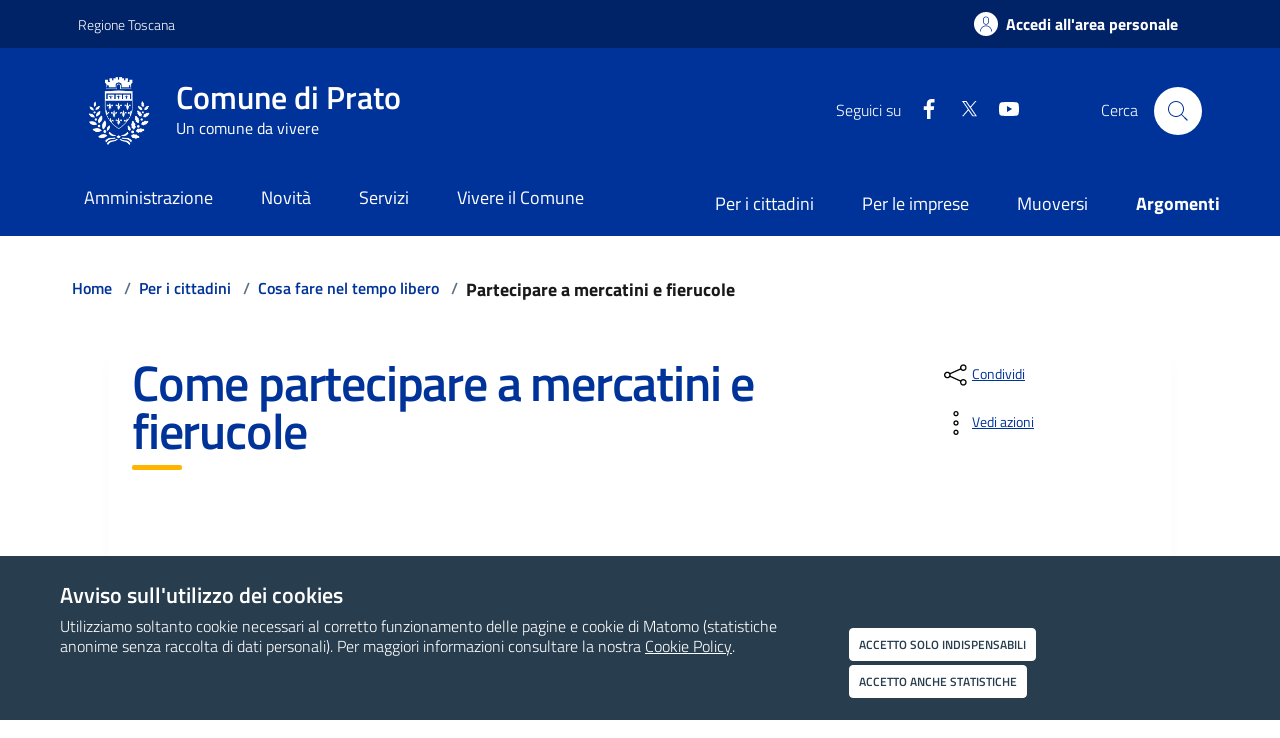

--- FILE ---
content_type: text/html; charset=iso-8859-1
request_url: https://www.comune.prato.it/it/vivere/tempo-libero/partecipare-mercatini-fierucole/pagina4191.html
body_size: 17995
content:
<!DOCTYPE html> 
<html xmlns="http://www.w3.org/1999/xhtml" lang="it" xml:lang="it" > 
<head prefix="og: http://ogp.me/ns#; dcterms: http://purl.org/dc/terms/#"><meta charset="UTF-8" /> 
<meta name="author" content="" /> 
<title>Partecipare a mercatini e fierucole - Comune di Prato</title> 
			<meta property="og:type" content="article" />
			<meta property="og:title" content="Come partecipare a mercatini e fierucole - Comune di Prato" />
			<meta property="og:description" content="Quali sono i mercatini e le ferie e come partecipare." />
			<meta name="twitter:title" content="Come partecipare a mercatini e fierucole - Comune di Prato" />
			<meta name="twitter:description" content="Quali sono i mercatini e le ferie e come partecipare." />
			<meta property="og:image" content="https://www.comune.prato.it/moduli/output_immagine.php?id=16630" />
			<meta property="og:image:width" content="780" />
			<meta property="og:image:height" content="405" />
			<meta name="twitter:image:src" content="https://www.comune.prato.it/media/16630_come-partecipare-mercatini-fierucole-page.jpg" />
					<meta name="last-modified" content="2025-10-28" />
				<meta property="og:type" content="website" />
		<meta property="og:title" content="Come partecipare a mercatini e fierucole - Comune di Prato" />
		<meta property="og:description" content="Quali sono i mercatini e le ferie e come partecipare." />
		<meta name="argomento" content="Tempo libero,Lavoro" /> 
<meta name="destinatarioPrincipale" content="impresa" /> 

<meta name="viewport" content="width=device-width, initial-scale=1.0">
<meta http-equiv="x-ua-compatible" content="IE=edge" />



<script type="text/javascript">
function htmlEntities(str) {
    return String(str).replace(/&/g, '&amp;').replace(/</g, '&lt;').replace(/>/g, '&gt;').replace(/"/g, '&quot;');
}
</script>
<script src="https://www.comune.prato.it/personalizzazioni/js/popper.min.js"></script>

<link rel="canonical" href="https://www.comune.prato.it/it/per-i-cittadini/tempo-libero/partecipare-mercatini-fierucole/pagina4191.html" /><base href="https://www.comune.prato.it/it/per-i-cittadini/tempo-libero/partecipare-mercatini-fierucole/pagina4191.html" /><meta property="dcterms:title" content="Partecipare a mercatini e fierucole" /><meta property="dcterms:publisher" content="Comune di Prato" /><meta property="dcterms:date" content="2024-04-15" /><meta property="dcterms:type" content="Text" /><meta property="dcterms:format" content="text/html" /><meta property="dcterms:identifier" content="https://www.comune.prato.it/it/per-i-cittadini/tempo-libero/partecipare-mercatini-fierucole/pagina4191.html" /><meta property="dcterms:language" content="it" /><meta name="owner" content="Comune di Prato" /> 
<meta name="description" content="Quali sono i mercatini e le ferie e come partecipare." /> 
<meta name="robots" content="all" /> 
<meta name="keywords" content="mercatino, hobby, usato, libri, collezionismo, vintage" /> 
<meta name="generator" content="IsWeb, il cms per siti accessibili di ISWEB" /> 
<meta name="language" content="it" /> 
<script type="text/javascript"></script> 
<script type="text/javascript"> 
</script> 
	<link  rel="preload" as="style"  href="https://www.comune.prato.it/personalizzazioni/kit/css/titillium.css"  onload="this.onload=null;this.rel='stylesheet'"  /> 
	<link  rel="stylesheet"  href="https://www.comune.prato.it/personalizzazioni/kit/bootstrap-italia-163/css/bootstrap-italia-comuni.min.css" type="text/css"  /> 
	<script type="text/javascript" src="https://www.comune.prato.it/personalizzazioni/kit/javascript/path.js" defer></script> 	
	<script type="text/javascript" src="https://www.comune.prato.it/personalizzazioni/kit/bootstrap-italia-163/js/bootstrap-italia.bundle.min.js"></script> 	
	<script type="text/javascript" src="https://www.comune.prato.it/personalizzazioni/kit/javascript/jquery-3.6.0.min.js" ></script> 
	
	<script type="text/javascript" src="https://www.comune.prato.it/classi_ext/jquery-ui/js/1.11.4/jquery-ui-1.11.4.custom.min.js"></script><link rel="stylesheet"  property="stylesheet"  href="https://www.comune.prato.it/classi_ext/jquery-ui/css/custom-theme/jquery-ui-1.11.4.custom.css" type="text/css" />	
		<script type="text/javascript" src="https://www.comune.prato.it/personalizzazioni/kit/javascript/scripts.js" defer></script>	
	<script async="async" type="text/javascript" src="https://www.comune.prato.it/grafica/calendar/calendar.js"></script> 
<link rel="shortcut icon" href="https://www.comune.prato.it/favicon.ico" type="image/x-icon" /><!-- Matomo Tag Manager -->
<script>
	document.addEventListener("DOMContentLoaded", function() {
		if (getCookie("cookieTrackerAll") == 1) {
var _mtm = window._mtm = window._mtm || [];
_mtm.push({'mtm.startTime': (new Date().getTime()), 'event': 'mtm.Start'});
var d=document, g=d.createElement('script'), s=d.getElementsByTagName('script')[0];
g.async=true; g.src='https://matomo.comune.prato.it/matomo/js/container_pZYwLdu6.js'; s.parentNode.insertBefore(g,s);
		}
	})
</script>
<!-- End Matomo Tag Manager -->
<script type="text/javascript" src="https://www.comune.prato.it/personalizzazioni/js/main.js"></script>
<script type="text/javascript" src="https://www.comune.prato.it/personalizzazioni/js/wow.min.js"></script>
<script type="text/javascript" src="https://www.comune.prato.it/personalizzazioni/js/jquery.bxslider.min.js"></script>
<script type="text/javascript" src="https://www.comune.prato.it/personalizzazioni/js/isotope.pkgd.min.js"></script>
<script type="text/javascript" src="https://www.comune.prato.it/personalizzazioni/js/jquery.navgoco.js"></script>
<script type="text/javascript" src="https://www.comune.prato.it/personalizzazioni/js/classie.js"></script><link rel="stylesheet"  property="stylesheet"  type="text/css" href="https://www.comune.prato.it/personalizzazioni/css/importati/normalize.css" /> 
<link rel="stylesheet"  property="stylesheet"  type="text/css" href="https://www.comune.prato.it/personalizzazioni/css/importati/main.css" /> 
<link rel="stylesheet"  property="stylesheet"  type="text/css" href="https://www.comune.prato.it/personalizzazioni/css/importati/responsive.css" /> 
<link rel="stylesheet"  property="stylesheet"  type="text/css" href="https://www.comune.prato.it/personalizzazioni/css/importati/all.min.css" /> 
<link rel="stylesheet"  property="stylesheet"  type="text/css" href="https://www.comune.prato.it/personalizzazioni/css/importati/last.css" /> 
<link rel="stylesheet"  property="stylesheet"  type="text/css" href="https://www.comune.prato.it/personalizzazioni/css/importati/v4-shims.min.css" /> 
<link rel="stylesheet" href="https://www.comune.prato.it/personalizzazioni/css/stili_editor.css" type="text/css" /> 
<link media="screen" rel="stylesheet"  property="stylesheet"  href="https://www.comune.prato.it/classi_ext/colorbox/colorbox.css" />
			  <link rel="stylesheet"  property="stylesheet"  type="text/css" href="https://www.comune.prato.it/classi_ext/dhtmlx/dhtmlxCombo/codebase/dhtmlxcombo.css" /><link rel="stylesheet"  property="stylesheet"  type="text/css" media="screen" href="https://www.comune.prato.it/stili.php?id=4&amp;skin=classic&amp;tipo=scomparsa&amp;id_lingua=1&amp;css=1&amp;admin=nessuna&amp;sessione_loggato=0&amp;https=&amp;cache=crea" /> 
<link rel="stylesheet" property="stylesheet" type="text/css" media="screen" href="https://www.comune.prato.it/personalizzazioni/css/postStiliCms.css" /><style type="text/css"> 
	.oggetto26 {
		float: none;
		margin: 10px 0px;
	}
	</style> 
	<link rel="stylesheet" type="text/css" media="screen"  href="https://www.comune.prato.it/personalizzazioni/kit/css/style.css"  /> 
	<link rel="stylesheet" type="text/css" media="screen"  href="https://www.comune.prato.it/personalizzazioni/kit/css/custom.css" /> 
	</head> 
<body>
<script type="text/javascript">
//<![CDATA[
// il controllo degli eventie le altre funzioni utili js viene sempre inserito anche se non utilizzato nelle funzioni normali accessibili
function addEvent(obj, type, fn ) {
	//alert ('aggiungo evento su: '+fn);
	if ( obj.attachEvent ) {
		obj['e'+type+fn] = fn;
		obj[type+fn] = function(){obj['e'+type+fn]( window.event );}
		obj.attachEvent( 'on'+type, obj[type+fn] );
	} else {
		obj.addEventListener( type, fn, false );
	}
}
					
function removeEvent( obj, type, fn ) {
	if ( obj.detachEvent ) {
		obj.detachEvent( 'on'+type, obj[type+fn] );
		obj[type+fn] = null;
	} else {
		obj.removeEventListener( type, fn, false );
	}
}

function addLoadEvent(func) {
  var oldonload = window.onload;
  if (typeof window.onload != 'function') {
    window.onload = func;
  } else {
    window.onload = function() {
      if (oldonload) {
        oldonload();
      }
      func();
    }
  }
}

function lista_push(lista, testo, valore) {
	// inserisco una nuova voce in un select
	lista.options[lista.options.length] = new Option(testo, valore);
}

function pulisciQualunque(id) {
	vCampo = document.getElementById(id);
	if(vCampo.value == 'qualunque') {
		vCampo.value = '';
	}
}
function impostaQualunque(id) {
	vCampo = document.getElementById(id);
	if(vCampo.value.trim() == '') {
		vCampo.value = 'qualunque';
	}
}
//]]>
</script>   

<!-- inizio template ESTERNO -->

<!-- inizio ZONA INCLUSA testata -->

<!--googleoff: all-->
<header class="it-header-wrapper" data-bs-target="#header-nav-wrapper">
	<div class="it-header-slim-wrapper d-print-none">
		<div class="container">
			<div class="row">
			<div class="col-12">
				<div class="it-header-slim-wrapper-content">
				<a class="d-lg-block navbar-brand" target="_blank" href="https://www.regione.toscana.it/" aria-label="Vai al portale Regione Toscana - link esterno - apertura nuova scheda" title="Vai al portale Regione Toscana">Regione Toscana</a>

				<div class="it-header-slim-right-zone" role="navigation">	
	
										
					<a class="btn btn-primary btn-icon btn-full" href="https://servizi.comune.prato.it/" aria-label="Accedi all'area personale">
						<span class="rounded-icon" aria-hidden="true">
							<svg class="icon icon-primary">
							<use xlink:href="https://www.comune.prato.it/personalizzazioni/kit/bootstrap-italia-163/svg/sprites.svg#it-user"></use>
							</svg>
						</span>
						<span class="d-none d-lg-block">Accedi all'area personale</span>
					</a>               			
				</div>

				</div>
			</div>
			</div>
		</div>
	</div>

	<div class="it-nav-wrapper">
	<div class="it-header-center-wrapper">
		<div class="container">
		<div class="row">
			<div class="col-12">
			<div class="it-header-center-content-wrapper">
				<div class="it-brand-wrapper">
								<a  href="https://www.comune.prato.it/">
				
                    <img class="icon " src="https://www.comune.prato.it/personalizzazioni/grafica/logo-comune-bianco.png" alt="Logo Comune di Prato">
					<div class="it-brand-text">
						<div class="it-brand-title">Comune di Prato</div>
						<div class="it-brand-tagline d-none d-md-block">Un comune da vivere </div>
					</div>
								</a>
								</div>
				<div class="it-right-zone">
					<div class="it-socials d-none d-lg-flex">
						<span>Seguici su</span>
						<ul>
			  
							<li>
							<a aria-label="Facebook" href="https://www.facebook.com/comunediprato" target="_blank">
								<svg class="icon icon-sm icon-white align-top">
								<use
									xlink:href="https://www.comune.prato.it/personalizzazioni/kit/bootstrap-italia-163/svg/sprites.svg#it-facebook"></use>
								</svg>
								<span class="visually-hidden">Faceboook</span>
							</a>
							</li>		
							
							<li>
							<a aria-label="X" href="https://twitter.com/comunepo" target="_blank">
								<svg class="icon icon-sm icon-white align-top">
								<use
									xlink:href="https://www.comune.prato.it/personalizzazioni/kit/bootstrap-italia-163/svg/sprites.svg#it-twitter"></use>
								</svg>
								<span class="visually-hidden">X</span>
							</a>
							</li>

			  
							<li>
							<a aria-label="youtube" href="https://www.youtube.com/c/ComunediPratoOfficial" target="_blank">
								<svg class="icon icon-sm icon-white align-top">
								<use
									xlink:href="https://www.comune.prato.it/personalizzazioni/kit/bootstrap-italia-163/svg/sprites.svg#it-youtube"></use>
								</svg>
								<span class="visually-hidden">Youtube</span>
							</a>
							</li>
							
							<!--
							<li>
							<a aria-label="rss" href="./index.php?pagsistema=rsskit">
								<svg class="icon icon-sm icon-white align-top">
								<use
									xlink:href="https://www.comune.prato.it/personalizzazioni/kit/bootstrap-italia-163/svg/sprites.svg#it-rss"></use>
								</svg>
								<span class="visually-hidden">RSS</span>
							</a>
							
							</li>
							-->
							
						</ul>
					</div>
					
										<div class="it-search-wrapper d-print-none">
					  <span class="d-none d-md-block">Cerca</span>
					  <button class="search-link rounded-icon" type="button" data-bs-toggle="modal" data-bs-target="#search-modal" aria-label="Cerca nel sito">
						<svg class="icon">
						  <use href="https://www.comune.prato.it/personalizzazioni/kit/bootstrap-italia-163/svg/sprites.svg#it-search"></use>
						</svg>
					  </button>
					</div>				
					
					
					<!--
					<div class="it-search-wrapper">
						<span class="d-none d-md-block">Cerca</span>
						<a href="https://www.comune.prato.it/index.php?id_sezione=697&filter=1&act=sn" class="search-link rounded-icon"aria-label="Cerca nel sito">
							<svg class="icon">
								<use xlink:href="https://www.comune.prato.it/personalizzazioni/kit/bootstrap-italia-163/svg/sprites.svg#it-search"></use>
							</svg>
						</a>
					</div>
					-->
									
				</div>
			</div>
			</div>
		</div>
		</div>
	</div>
	<div class="it-header-navbar-wrapper d-print-none" id="header-nav-wrapper">
		<div class="container">
		<div class="row">
			<div class="col-12">
			<!--start nav-->
			<div class="navbar navbar-expand-lg has-megamenu">
				<button class="custom-navbar-toggler" type="button" aria-controls="nav4" aria-expanded="false" aria-label="Mostra/Nascondi la navigazione" data-bs-target="#nav4" data-bs-toggle="navbarcollapsible">
				<svg class="icon">
					<use href="https://www.comune.prato.it/personalizzazioni/kit/bootstrap-italia-163/svg/sprites.svg#it-burger"></use>
				</svg>
				</button>
				<div class="navbar-collapsable" id="nav4">
				<div class="overlay" style="display: none;"></div>
				<div class="close-div">
					<button class="btn close-menu" type="button">
					<span class="visually-hidden">Nascondi la navigazione</span>
					<svg class="icon">
						<use href="https://www.comune.prato.it/personalizzazioni/kit/bootstrap-italia-163/svg/sprites.svg#it-close-big"></use>
					</svg>
					</button>
				</div>
				<div class="menu-wrapper menu-mobile">
					<a href="/" class="logo-hamburger">
			
                    <img class="icon " src="https://www.comune.prato.it/personalizzazioni/grafica/logo.png" alt="Logo Comune di Prato">
					<div class="it-brand-text">
						<div class="it-brand-title">Comune di Prato</div>
					</div>
					</a>
					<nav aria-label="Principale">	
					
						<ul class="navbar-nav hoverMenu" data-element="main-navigation">
							<li class="nav-item">
								<a data-element="management" class="nav-link" href="https://www.comune.prato.it/it/amministrazione/pagina4198.html">
									<span>Amministrazione</span>
								</a>
							</li>	
							<li class="nav-item">
								<a data-element="news" class="nav-link" href="https://www.comune.prato.it/it/novita/pagina4199.html">
									<span>Novit&agrave;</span>
								</a>
							</li>	
							<li class="nav-item">
								<a data-element="all-services" class="nav-link" href="https://www.comune.prato.it/it/servizi/pagina4200.html">
									<span>Servizi</span>
								</a>
							</li>	
							<li class="nav-item">
								<a data-element="live" class="nav-link" href="https://www.comune.prato.it/it/vivere-il-comune/pagina4201.html">
									<span>Vivere il Comune</span>
								</a>
							</li>	
						</ul>
						

						
					</nav>
					<nav aria-label="Secondaria">	
					
						<ul class="navbar-nav navbar-secondary">
							<li class="nav-item">
							<a class="nav-link" data-element="custom-submenu" href="https://www.comune.prato.it/it/per-i-cittadini/pagina4.html">Per i cittadini</a>
							</li>
							<li class="nav-item">
							<a class="nav-link" data-element="custom-submenu" href="https://www.comune.prato.it/it/per-le-imprese/pagina5.html">Per le imprese</a>
							</li>
							<li class="nav-item">
							<a class="nav-link" data-element="custom-submenu" href="https://www.comune.prato.it/it/muoversi/pagina6.html">Muoversi</a>
							</li>
							
							<li class="nav-item">
							<a class="nav-link" data-element="all-topics" href="https://www.comune.prato.it/it/argomenti/pagina4214.html"><span class="fw-bold">Argomenti</span></a>
							</li>

						</ul>
						
					</nav>

					<div class="it-socials">
					<span>Seguici su</span>
					<ul>
			  
						<li>
						<a aria-label="Facebook" href="https://www.facebook.com/comunediprato" target="_blank">
							<svg class="icon icon-sm icon-white align-top">
							<use
								xlink:href="https://www.comune.prato.it/personalizzazioni/kit/bootstrap-italia-163/svg/sprites.svg#it-facebook"></use>
							</svg>
							<span class="visually-hidden">Faceboook</span>
						</a>
						</li>
		  
						<li>
						<a aria-label="Twitter" href="https://twitter.com/comunepo" target="_blank">
							<svg class="icon icon-sm icon-white align-top">
							<use
								xlink:href="https://www.comune.prato.it/personalizzazioni/kit/bootstrap-italia-163/svg/sprites.svg#it-twitter"></use>
							</svg>
							<span class="visually-hidden">Twitter</span>
						</a>
						</li>
			  
						<li>
						<a aria-label="youtube" href="https://www.youtube.com/c/ComunediPratoOfficial" target="_blank">
							<svg class="icon icon-sm icon-white align-top">
							<use
								xlink:href="https://www.comune.prato.it/personalizzazioni/kit/bootstrap-italia-163/svg/sprites.svg#it-youtube"></use>
							</svg>
							<span class="visually-hidden">Youtube</span>
						</a>
						</li>						
						
						<!--
						<li>
						<a aria-label="rss" href="./index.php?pagsistema=rsskit">
							<svg class="icon icon-sm icon-white align-top">
							<use
								xlink:href="https://www.comune.prato.it/personalizzazioni/kit/bootstrap-italia-163/svg/sprites.svg#it-rss"></use>
							</svg>
							<span class="visually-hidden">RSS</span>
						</a>
						</li>
						-->
					</ul>
					</div>
				</div>
				</div>
			</div>
			</div>
		</div>
		</div>
	</div>
	</div>
	
	<div class="it-header-navbar-wrapper">
	  <div class="container">
		<div class="row">
		  <div class="col-12">
			<nav class="navbar navbar-expand-lg has-megamenu">
			  <button aria-controls="nav10" aria-expanded="false"
					  aria-label="Toggle navigation" class="custom-navbar-toggler"
					  data-target="#nav10" type="button">
				<svg class="icon">
				  <use
					xlink:href="https://www.comune.prato.it/personalizzazioni/kit/bootstrap-italia-163/svg/sprites.svg#it-burger"></use>
				</svg>
			  </button>
			  <div class="navbar-collapsable" id="nav10">
				<div class="overlay"></div>
				<div class="close-div sr-only">
				  <button class="btn close-menu" type="button">
					<span class="it-close"></span>close
				  </button>
				</div>
				<div class="menu-wrapper">
				
				
				  <ul class="navbar-nav">
								  
				  </ul>


				</div>
			  </div>
			</nav>
		  </div>
		</div>
	  </div>
	</div>	
		
	
</header>
<!--googleon: all-->

		
	
  <div class="container" id="main-container">
	<div class="row">
    <div class="col px-lg-4">
      <div class="cmp-breadcrumbs" role="navigation">
        <nav class="breadcrumb-container" aria-label="breadcrumb">
          <ol class="breadcrumb p-0" data-element="breadcrumb">
				<li class="breadcrumb-item"><a href="https://www.comune.prato.it/">Home</a>  <span class="separator">/</span> </li> <li class="breadcrumb-item"><a href="https://www.comune.prato.it/it/per-i-cittadini/pagina4.html">Per i cittadini</a>  <span class="separator">/</span> </li> <li class="breadcrumb-item"><a href="https://www.comune.prato.it/it/per-i-cittadini/tempo-libero/pagina10.html">Cosa fare nel tempo libero</a>  <span class="separator">/</span> </li> <strong>Partecipare a mercatini e fierucole</strong>          </ol>
        </nav>
      </div>
    </div>
  </div>
  </div>
	
		
		<div class="container mb-3" id="main-container">
        <div class="row justify-content-center row-shadow mx-5 pl-5">
		
            <div class="col-lg-8 px-lg-4 py-lg-2 cmp-hero mt-4">
				<div class="it-hero-text-wrapper pt-0 ps-0 pb-2 pb-lg-60 ml-5 pl-3">
					<h1 class="titolo-sezione titpag h1" style="font-size:280%;" data-element="page-name">Come partecipare a mercatini e fierucole</h1>
					<div class="hero-text">
						<p></p>
					</div>
				</div>
            </div>

            <div class="col-lg-3 offset-lg-1 mt-4">
                <div class="dropdown d-inline">
                    <button aria-label="condividi sui social" class="btn btn-dropdown dropdown-toggle text-decoration-underline d-inline-flex align-items-center fs-0" type="button" id="shareActions" data-bs-toggle="dropdown" aria-haspopup="true" aria-expanded="false" data-focus-mouse="false">
                        <svg class="icon" aria-hidden="true">
                            <use xlink:href="https://www.comune.prato.it/personalizzazioni/kit/bootstrap-italia-163/svg/sprites.svg#it-share"></use>
                        </svg>
                        <small>Condividi</small>
                    </button>
                    <div class="dropdown-menu shadow-lg" aria-labelledby="shareActions" style="">
                        <div class="link-list-wrapper">
                            <ul class="link-list" role="menu">
                                <li role="none">
                                    <a class="list-item" href="https://www.facebook.com/sharer/sharer.php?u=https://www.comune.prato.it/it/per-i-cittadini/tempo-libero/partecipare-mercatini-fierucole/pagina4191.html" onclick="window.open(this.href, '', 'resizable=yes,status=no,location=no,toolbar=no,menubar=no,fullscreen=no,scrollbars=no,dependent=no,width=500,height=400'); return false;" role="menuitem">
                                        <svg class="icon" aria-hidden="true">
                                            <use xlink:href="https://www.comune.prato.it/personalizzazioni/kit/bootstrap-italia-163/svg/sprites.svg#it-facebook"></use>
                                        </svg>
                                        <span>Facebook</span>
                                    </a>
                                </li>
                                <li role="none">
                                    <a class="list-item" href="https://twitter.com/home?status=https://www.comune.prato.it/it/per-i-cittadini/tempo-libero/partecipare-mercatini-fierucole/pagina4191.html" onclick="window.open(this.href, '', 'resizable=yes,status=no,location=no,toolbar=no,menubar=no,fullscreen=no,scrollbars=no,dependent=no,width=500,height=400'); return false;" role="menuitem">
                                        <svg class="icon" aria-hidden="true">
                                            <use xlink:href="https://www.comune.prato.it/personalizzazioni/kit/bootstrap-italia-163/svg/sprites.svg#it-twitter"></use>
                                        </svg>
                                        <span>Twitter</span>
                                    </a>
                                </li>
                                <li role="none">
                                    <a class="list-item" href="https://www.linkedin.com/shareArticle?mini=true&amp;url=https://www.comune.prato.it/it/per-i-cittadini/tempo-libero/partecipare-mercatini-fierucole/pagina4191.html" onclick="window.open(this.href, '', 'resizable=yes,status=no,location=no,toolbar=no,menubar=no,fullscreen=no,scrollbars=no,dependent=no,width=500,height=400'); return false;" role="menuitem">
                                        <svg class="icon" aria-hidden="true">
                                            <use xlink:href="https://www.comune.prato.it/personalizzazioni/kit/bootstrap-italia-163/svg/sprites.svg#it-linkedin"></use>
                                        </svg>
                                        <span>Linkedin</span>
                                    </a>
                                </li>
                            </ul>
                        </div>
                    </div>
                </div>
                <div class="dropdown d-inline">
                    <button aria-label="vedi azioni da compiere sulla pagina" class="btn btn-dropdown dropdown-toggle text-decoration-underline d-inline-flex align-items-center fs-0" type="button" id="viewActions" data-bs-toggle="dropdown" aria-haspopup="true" aria-expanded="false">
                        <svg class="icon" aria-hidden="true">
                            <use xlink:href="https://www.comune.prato.it/personalizzazioni/kit/bootstrap-italia-163/svg/sprites.svg#it-more-items"></use>
                        </svg>
                        <small>Vedi azioni</small>
                    </button>
                    <div class="dropdown-menu shadow-lg" aria-labelledby="viewActions">
                        <div class="link-list-wrapper">
                            <ul class="link-list" role="menu">
                                <li role="none">
                                    <a class="list-item" href="#" onclick="window.print();return false;" role="menuitem">
                                        <svg class="icon" aria-hidden="true">
                                            <use xlink:href="https://www.comune.prato.it/personalizzazioni/kit/bootstrap-italia-163/svg/sprites.svg#it-print"></use>
                                        </svg>
                                        <span>Stampa</span>
                                    </a>
                                </li>
                                <li role="none">
                                    <a class="list-item" href="mailto:?subject=&amp;body=https%3A%2F%2Fwww.comune.prato.it%2Fit%2Fper-i-cittadini%2Ftempo-libero%2Fpartecipare-mercatini-fierucole%2Fpagina4191.html" role="menuitem">
                                        <svg class="icon" aria-hidden="true">
                                            <use xlink:href="https://www.comune.prato.it/personalizzazioni/kit/bootstrap-italia-163/svg/sprites.svg#it-mail"></use>
                                        </svg>
                                        <span>Invia</span>
                                    </a>
                                </li>
                            </ul>
                        </div>
                    </div>
                </div>
				
				
            </div>
        </div>
    </div>	
		
		
<!-- fine ZONA INCLUSA testata -->


<!-- inizio ZONA INCLUSA centro -->

<div class=" container fascia-margin-40-20"> 
	 
	<div class=" row"> 
	 
	<div class=" col-md-8 order-last create-a-menu"> 
	 
	<div id="regola_default">

<!-- inizio paragrafo -->
<div class="regolaInfo108_el163856_pos640 paragrafo11 " style="position:relative;">

	
		        <div class="sub_paragrafo11 contList">
		<p>Normalmente, in citt&agrave; e in particolare in Centro storico si svolgono con cadenza periodica dei mercatini <strong>creativi</strong> con articoli di <strong>collezionismo, vintage, opere di abilit&agrave; manuali, produzioni alimentari e non.</strong></p>

<p>La maggior parte di queste iniziative&nbsp;prevede la partecipazione di <strong>privati</strong> che, occasionalmente, vendono vestiario, oggetti di seconda mano, libri antichi, pezzi da collezione, opere del passato ecc., e alcuni di essi, in possesso del <a href="https://www.comune.prato.it/it/servizi/cultura-tempo-libero/mercatini-fierucole/mercatini-non-professionisti/archivio6_0_534.html">tesserino non professionisti</a>, propongono articoli realizzati manualmente, con estro e creativit&agrave;.</p>

<h2>Come partecipare</h2>

<p>Nel caso in cui si intenda esporre e vendere in uno dei mercatini sottoelencati, ci si pu&ograve; rivolgere <strong>direttamente</strong> all&rsquo;organizzatore, ai recapiti di seguito indicati.</p>

<details class="pre" data-bordered="" data-collapse="true" data-color="" data-cssclass="" data-hidesummary="" data-maxheight="" data-wrap="true" undefined=""><summary>
<h2 class="pre-title">Mercatale Viva</h2>
</summary>

<div class="pre-content">
<p>Manifestazione fieristica che si svolge dal 2013, dedicata al mondo dell&#39;<strong>ingegno</strong>,&nbsp;<strong>dell&#39;usato e del collezionismo.</strong>&nbsp;Sono previsti anche spazi per associazioni di volontariato, onlus, disoccupati, pensionati.</p>

<p><strong>Chi pu&ograve; partecipare:</strong></p>

<ul>
	<li>Privati, in particolare pensionati, disoccupati, creativi, collezionisti, hobbisti. I generi posti in vendita sono <strong>opere dell&rsquo;ingegno</strong>: piante, articoli di vestiario usati e vintage, modernariato, collezionismo.</li>
</ul>

<p><strong>Dove e quando:</strong></p>

<ul>
	<li>In piazza Mercatale, area pedonalizzata. Frequenza da una volta a due volte al mese.</li>
</ul>

<p><strong>A chi rivolgersi:</strong></p>

<ul>
	<li>Associazione mercati indipendenti, Enza Tulumello:
	<ul>
		<li><strong>Cell.</strong> 348 5112151</li>
		<li><strong>Email:</strong> <a href="mailto:gattorandagi@gmail.com">gattorandagi@gmail.com</a></li>
	</ul>
	</li>
</ul>
</div>
</details>

<details class="pre" data-bordered="" data-collapse="true" data-color="" data-cssclass="" data-hidesummary="" data-maxheight="" data-wrap="true" undefined=""><summary>
<h2 class="pre-title">Il Mercante in Fiera a S.Paolo novit&agrave; 2025</h2>
</summary>

<div class="pre-content">
<p>Iniziativa che si svolge a partire da marzo 2025, presso i giardini di via Vivaldi, a S. Paolo, con la finalit&agrave; di vivacizzare il quartiere con una proposta di piccole mostre mercato a tema. Vi si possono trovare oggetti da collezione, piccolo antiquariato, articoli vintage e manufatti creativi e produzioni tipiche locali.&nbsp;</p>

<p><strong>Chi pu&ograve; partecipare:</strong></p>

<ul>
	<li>Collezionisti, produttori, privati, associazioni di volontariato.</li>
</ul>

<p><strong>Dove e quando:</strong></p>

<ul>
	<li>Giardini di S.Paolo in via Vivaldi Frequenza &nbsp;una volta al mese.</li>
</ul>

<p><strong>A chi rivolgersi:</strong></p>

<ul>
	<li>Associazione mercati indipendenti, Enza Tulumello
	<ul>
		<li><strong>Cell.&nbsp;</strong>348 5112151</li>
		<li><strong>Email:&nbsp;</strong>&nbsp;gattorandagi@gmail.com</li>
	</ul>
	</li>
</ul>
</div>
</details>

<details class="pre" data-bordered="" data-collapse="true" data-color="" data-cssclass="" data-hidesummary="" data-maxheight="" data-wrap="true" undefined=""><summary>
<h2 class="pre-title">Fiera del Libro e dell&#39;Arte</h2>
</summary>

<div class="pre-content">
<p>Mostra mercato e di libero scambio che si svolge dal 2014, di <strong>libri antichi esauriti</strong> con particolare riguardo al territorio e alla storia pratese. Vi si possono trovare inoltre stampe, incisioni e disegni di cultura varia.</p>

<p><strong>Chi pu&ograve; partecipare:</strong></p>

<ul>
	<li>Operatori culturali, privati e non, in possesso di libri antichi, esauriti, manoscritti, stampe, manufatti artistici di carta.</li>
</ul>

<p><strong>Dove e quando:</strong></p>

<ul>
	<li>P.za Lippi, 2&deg; domenica del mese dalle 9.00 alle 18.00 circa.</li>
</ul>

<p><strong>A chi rivolgersi:</strong></p>

<ul>
	<li>Associazione Asterisco:
	<ul>
		<li><strong>Cell.</strong> 347 7370308</li>
		<li><strong>Email</strong>: <a href="mailto:asterisco.prato@gmail.com">asterisco.prato@gmail.com</a></li>
	</ul>
	</li>
</ul>
</div>
</details>

<details class="pre" data-bordered="" data-collapse="true" data-color="" data-cssclass="" data-hidesummary="" data-maxheight="" data-wrap="true" undefined=""><summary>
<h2 class="pre-title">Fierucola delle Bigonge</h2>
</summary>

<div class="pre-content">
<p>Si svolge dal 1989 con prodotti stagionali dell&rsquo;<strong>agricoltura biologica</strong> e realizzazioni manuali dell&rsquo;artigianato tipico.</p>

<p><strong>Chi pu&ograve; partecipare:</strong></p>

<ul>
	<li><strong>Aziende agricole e piccoli produttori locali</strong> (meglio se con certificazione di agricoltura biologica e comunque disponibili a sopralluoghi nei luoghi di produzione da parte di rappresentanti dell&#39;associazione Pane di Luna)</li>
	<li>Laboratori di trasformazione agroalimentare, che utilizzino l&#39;eccedenza dei prodotti stagionali locali e biologici e/o frutti e bacche selvatiche</li>
	<li>Espositori di opere del proprio ingegno, che producano manufatti con tecniche a basso impatto ambientale, che usano materiali poveri o riciclati, che tramandino tecniche e lavorazioni tradizionali (cestisti, impagliatori, vetrai, etc...)</li>
</ul>

<p>Sar&agrave; gradita, per quanto riguarda le creazioni manuali, la possibilit&agrave; di mostrare in piazza alcune fasi della produzione.</p>

<p>Tutti gli espositori dovranno fare domanda all&#39;associazione descrivendo quanto intendono portare al mercatino che valuter&agrave; se accogliere la richiesta, in base all&#39;attinenza della proposta merceologica con lo Statuto dell&#39;associazione stessa.</p>

<p><strong>Dove e quando:</strong></p>

<ul>
	<li>Piazza S. Antonino - P.za S. Maria in Castello &ndash; P.za Buonamici. Varie edizioni all&#39;anno, escluso periodo estivo.</li>
</ul>

<p><strong>A chi rivolgersi:</strong></p>

<ul>
	<li>Associazione Pane di Luna:
	<ul>
		<li><strong>Cell. </strong>348 5796433</li>
		<li><strong>Email:</strong> <a href="mailto:panediluna@gmail.com">panediluna@gmail.com</a></li>
	</ul>
	</li>
</ul>
</div>
</details>

<details class="pre" data-bordered="" data-collapse="true" data-color="" data-cssclass="" data-hidesummary="" data-maxheight="" data-wrap="true" undefined=""><summary>
<h2 class="pre-title">Collezionare in Piazza</h2>
</summary>

<div class="pre-content">
<p>Mostra mercato di <strong>piccolo antiquariato, collezionismo di vario genere e modernariato</strong>&nbsp;che si svolge dal 1999.</p>

<p><strong>Chi pu&ograve; partecipare:</strong></p>

<ul>
	<li>Collezionisti, non professionisti&nbsp;e privati.</li>
</ul>

<p><strong>Dove e quando:</strong></p>

<ul>
	<li>P.za S. Francesco. Frequenza ogni quarto fine settimana del mese con edizioni speciali natalizie.</li>
</ul>

<p><strong>A chi rivolgersi:</strong></p>

<ul>
	<li>Associazione Il Penny:
	<ul>
		<li><strong>Cell.</strong> 333 8975175 oppure 339 5423347</li>
		<li><strong>Email:</strong> <a href="mailto:ilpenny@virgilio.it">ilpenny@virgilio.it</a></li>
	</ul>
	</li>
</ul>
</div>
</details>

<details class="pre" data-bordered="" data-collapse="true" data-color="" data-cssclass="" data-hidesummary="" data-maxheight="" data-wrap="true" undefined=""><summary>
<h2 class="pre-title">Vintakids novit&agrave; 2025</h2>
</summary>

<div class="pre-content">
<p>Il primo mercatino dedicato esclusivamente ai bambini e alle loro famiglie con:</p>

<ul>
	<li>Vendita e scambio tra privati di abbigliamento, attrezzature, libri e biciclette usate per bambini</li>
	<li>Artigiani locali con prodotti per bambini fatti a mano</li>
	<li>Baratto e scambio di giochi tra bambini</li>
</ul>

<p><strong>Chi pu&ograve; partecipare:</strong></p>

<ul>
	<li>Privati, collezionisti, non professionisti, produttori artigiani di articoli da bambino</li>
</ul>

<p><strong>Dove e quando:</strong></p>

<ul>
	<li>P.za S. Domenico. Alcune volte all&rsquo;anno</li>
</ul>

<p>annuncio candidatura espositore (ancora posti disponibili)</p>

<p><strong>A chi rivolgersi:</strong></p>

<ul>
	<li>Comitato Piazza San Domenico
	<ul>
		<li><strong>Cell.&nbsp;</strong>340 1216563</li>
		<li><strong>Email:&nbsp;</strong>comitatopiazzasandomenico@gmail.com&#8203;&#8203;&#8203;&#8203;&#8203;</li>
	</ul>
	</li>
</ul>
</div>
</details>

<h2>Per informazioni</h2>

<p><strong><a href="https://www.comune.prato.it/it/amministrazione/uffici/sueap/archivio61_0_94.html">Servizio Sviluppo economico, SUEAP e Tutela dell&#39;Ambiente</a></strong><br />
Via Arcivescovo Martini, 60 - 59100 Prato (PO)</p>

<p><strong>Sito web:</strong><a href="https://www.comune.prato.it/it/per-le-imprese/sueap/pagina174.html">&nbsp;SUEAP: Sportello Unico Edilizia e Attivit&agrave; Produttive</a><br />
<strong>Email:</strong> <a href="mailto:attivitaeconomiche@comune.prato.it">attivitaeconomiche@comune.prato.it</a></p>	</div>
  
        </div>
<!-- fine paragrafo -->
</div>
</div><div class=" col-md-4 order-first"> 
	 
	<div class=" d-inline"> 
	 
	<div class=" sticky-top sticky-offset"> 
	 
	
<div class="sidemenu-paginterna">


<div class="cmp-navscroll sticky-top" aria-labelledby="accordion-title-one">
<nav id="navbar-indice" class="navbar it-navscroll-wrapper navbar-expand-lg">
  <div class="navbar-custom" id="navbarNavProgress">
	<div class="menu-wrapper">
	  <div class="link-list-wrapper">
		<div class="accordion">
		  <div class="accordion-item">
			<span class="accordion-header" id="accordion-title-one">
			  <button class="accordion-button pb-10 px-3 forzaBlu" type="button" data-bs-toggle="collapse" data-bs-target="#collapse-one" aria-expanded="true" aria-controls="collapse-one">
				INDICE DELLA PAGINA
				<svg class="icon icon-xs right">
				  <use href="https://www.comune.prato.it/personalizzazioni/kit/bootstrap-italia-163/svg/sprites.svg#it-expand"></use>
				</svg>
			  </button>
			</span>
			<div class="progress">
			  <div class="progress-bar it-navscroll-progressbar" role="progressbar" aria-valuenow="0" aria-valuemin="0" aria-valuemax="100"></div>
			</div>
			<div id="collapse-one" class="accordion-collapse collapse show" role="region" aria-labelledby="accordion-title-one">
			  <div class="accordion-body">			

				<ul id="menuAncore" data-element="page-index" class="nav nav-pills flex-column mx-auto link-list">
				

					

				</ul>
                      </div>
            </div>
                  </div>
                </div>
              </div>
            </div>
          </div>
        </nav>
      </div>
	  
		  

</div>

<script type="text/javascript">
jQuery(document).ready(function(){
	console.log('codice menu spostato in footer');
});
</script>


</div></div></div></div></div><div class=" "> 
	 
	<div class=" container"> 
	 
	
</div></div><div class=" cont-sfondo-grigio"> 
	 
	<div class=" container"> 
	 
	
<!-- inizio pannello  -->
<div class="pannello0">
	
	
			<div class="fascia-margin-40 regolaInfo119_el817_pos10">
						
							
			
				<h2 class="titolo-sezione" style="" id="cont-box-817">
									Ti potrebbe interessare											
				</h2>		

										
				
						
					

						
			
			<div class="row">

										<article class="card-margin-box col-md-4 ">
												
							<div class="card card-box-area-box box-bordo box-bordo-paginaGenerica">
	
			<div class="card-body">
				<div class="cont-ico-tema">
			<span class="ico-tema fa fa-file bgc-paginaGenerica"></span>
		</div>
				
		<h3>
							<a href="https://tempolibero.comune.prato.it/category/a29c10f0-f2b0-11ea-9fa4-a168488a36af">Calendario sagre, mercatini e fierucole</a>
						</h3>
				</div>
		
	</div>
							</article>
												<article class="card-margin-box col-md-4 ">
												
							<div class="card card-box-area-box box-bordo box-bordo-bluBase">
	
			<div class="card-body">
				<div class="cont-ico-tema">
			<span class="ico-tema d-none bgc-bluBase"></span>
		</div>
				
		<h3>
							<a href="http://www.pratoturismo.it/it/">Pratoturismo</a>
						</h3>
					<div>
				<p>Sito web ufficiale di promozione turistica del territorio di Prato</p>
			</div>
					</div>
		
	</div>
							</article>
												<article class="card-margin-box col-md-4 ">
												
							<div class="card card-box-area-box box-bordo box-bordo-schedaServizio">
	
			<div class="card-body">
				<div class="cont-ico-tema">
			<span class="ico-tema fa fa-inbox bgc-schedaServizio"></span>
		</div>
				
		<h3>
							<a href="https://www.comune.prato.it/it/servizi/cultura-tempo-libero/mercatini-fierucole/mercatini-non-professionisti/archivio6_0_534.html">Mercatini dei non professionisti</a>
						</h3>
					<div>
				<p>Mercatini per vendere e barattare, in modo saltuario o occasionale, merci di modico valore</p>
			</div>
					</div>
		
	</div>
							</article>
									
			
			</div>
			
							
			
		</div>
			
</div>
<!-- fine pannello  --></div></div>
<!-- fine ZONA INCLUSA centro -->
 

<!-- inizio ZONA INCLUSA chiusura -->

		<div class="container">
			<article id="ultimo-aggiornamento" class="anchor-offset mt-5">
				<p style="text-align:right !important;" class="text-right">
				<strong class="forzaBlu">Ultimo aggiornamento:</strong> 28/10/2025				</p>
			</article>	
		</div>
		
<!--googleoff: all-->
<style>
    .cookie-banner {
        display: none;
        position:fixed;
        width:100%;
        bottom:0;
        left:0;
        z-index:9999999;
        background:#283D4E;
        color: #fff;
        padding:1rem;
        font-size:16px;
        line-height: 20px;
    }
    .cookie-banner h2 {
        font-size:1.2rem;
        color:#fff !important;
        margin-bottom: 0px;
    }
    .cookie-banner a {
        color:#fff;
        text-decoration: underline;
    }
    .cookie-banner p {
        margin-bottom:.5rem;
    }
    .cookie-banner p > a {
        color:#fff;
        text-decoration: underline !important;
    }
    .cookie-banner a:hover {
        color:#fff;
    }
    .cookie-banner .area-pulsanti {
        margin-top:3rem;
    }
    .cookie-banner .pulsante-cookie {
        background:#fff;
        text-decoration: none;
        color:#283D4E;
        padding: .3rem .5rem;
        border-radius: 4px;
        margin:0 4px 4px 0;
        text-transform: uppercase;
        font-weight: 600;
        transition:.2s;
        border:none;
        font-size:12px;
        border: 1px solid #fff;
    }
    .cookie-banner .pulsante-cookie:hover {
        background-color:#283D4E;
        color:#fff;
        text-decoration: none;
        border: 1px solid #fff;
    }
    .cookie-banner a.cookie-policy:hover {
        color:#283D4E;
        background-color:#fff;
        text-decoration: none;
    }

</style>
<div id="cookieBanner" class="cookie-banner">
    <div class="container">
    <div class="row">
    <div class="col-12 col-lg-8">
    <h2>Avviso sull'utilizzo dei cookies</h2> 
    <p>Utilizziamo soltanto cookie necessari al corretto funzionamento delle pagine e cookie di Matomo (statistiche anonime senza raccolta di dati personali). Per maggiori informazioni consultare la nostra <a class="cookie-policy" href="https://www.comune.prato.it/it/cookie-policy/pagina383.html">Cookie Policy</a>.</p>

    <!-- p>Questo sito utilizza cookie tecnici necessari al corretto funzionamento delle pagine e cookie di analytics. Al fine di garantire la pseudonimizzazione dell'utente, non sono raccolti dati demografici o sugli interessi dei visitatori ed &egrave; attiva l'impostazione di anonimizzazione dell'indirizzo IP.</p>
    <p>Per maggiori informazioni consultare la nostra <a href="https://www.comune.prato.it/it/cookie-policy/pagina383.html">Cookie Policy</a>.</p -->
    </div>
    <div class="col-12 col-lg-4">
    <div class="area-pulsanti">
        <button class="pulsante-cookie" onclick="setCookie('cookieTrackerAll', 0)">Accetto solo indispensabili</button>
        <button class="pulsante-cookie" onclick="setCookie('cookieTrackerAll', 1)">Accetto anche statistiche</button>
    </div>
    </div>
    </div>
    </div>
</div>

<script>
    function setCookie(cName, cValue, expDays) {
        let date = new Date();
        date.setTime(date.getTime() + (expDays * 24 * 60 * 60 * 1000));
        const expires = "expires=" + date.toUTCString();
        document.cookie = cName + "=" + cValue + "; " + expires + "; path=/";
        location.reload();
    }
    function getCookie(cname) {
            let name = cname + "=";
            let ca = document.cookie.split(';');
            for(let i = 0; i < ca.length; i++) {
                let c = ca[i];
                while (c.charAt(0) == ' ') {
                    c = c.substring(1);
                }
                if (c.indexOf(name) == 0) {
                    return c.substring(name.length, c.length);
                }
            }
            return "";
    }
    document.addEventListener("DOMContentLoaded", function() {
        let cookieTrackerAll = false
        let cookieBanner = document.getElementById("cookieBanner")
        if (!getCookie("cookieTrackerAll")) {
            cookieBanner.style.display = "block"
        }
    });
</script>
<!--googleon: all--><!--googleoff: all-->

  <div class="bg-primary">
	<div class="container">
	  <div class="row d-flex justify-content-center bg-primary">
		<div class="col-12 col-lg-6">
		  <div class="cmp-rating pt-lg-80 pb-lg-80" id="">
			<div class="card shadow card-wrapper" data-element="feedback">
			  <div class="cmp-rating__card-first">
				<div class="card-header border-0">
					<h2 data-element="feedback-title" class="title-medium-2-semi-bold mb-0">Quanto sono chiare le informazioni su questa pagina?</h2>
				</div>
				<input type="hidden" id="valutazioni_id_sezione" name="valutazioni_id_sezione" value="4191" />
				<input type="hidden" id="valutazioni_id_oggetto" name="valutazioni_id_oggetto" value="0" />
				<input type="hidden" id="valutazioni_id_documento" name="valutazioni_id_documento" value="0" />
				<div class="card-body">
				  <fieldset class="rating">
					<legend class="visually-hidden">Valuta da 1 a 5 stelle la pagina</legend>
					<input type="radio" id="star5a" name="ratingA" value="5">
					<label class="full rating-star active" data-element="feedback-rate-5" for="star5a">
					  <svg class="icon icon-sm" role="img" aria-labelledby="first-star" viewBox="0 0 24 24" id="it-star-full" xmlns="http://www.w3.org/2000/svg">
						<path d="M12 1.7L9.5 9.2H1.6L8 13.9l-2.4 7.6 6.4-4.7 6.4 4.7-2.4-7.6 6.4-4.7h-7.9L12 1.7z"/>
						<path fill="none" d="M0 0h24v24H0z"/>
					  </svg>
					  <span class="visually-hidden" id="first-star">Valuta 5 stelle su 5</span>
					</label>
					<input type="radio" id="star4a" name="ratingA" value="4">
					<label class="full rating-star active" data-element="feedback-rate-4" for="star4a">
					  <svg class="icon icon-sm" role="img" aria-labelledby="second-star" viewBox="0 0 24 24" id="it-star-full" xmlns="http://www.w3.org/2000/svg">
						<path d="M12 1.7L9.5 9.2H1.6L8 13.9l-2.4 7.6 6.4-4.7 6.4 4.7-2.4-7.6 6.4-4.7h-7.9L12 1.7z"/>
						<path fill="none" d="M0 0h24v24H0z"/>
					  </svg>
					  <span class="visually-hidden" id="second-star">Valuta 4 stelle su 5</span>
					</label>
					<input type="radio" id="star3a" name="ratingA" value="3">
					<label class="full rating-star active" data-element="feedback-rate-3" for="star3a">
					  <svg class="icon icon-sm" role="img" aria-labelledby="third-star" viewBox="0 0 24 24" id="it-star-full" xmlns="http://www.w3.org/2000/svg">
						<path d="M12 1.7L9.5 9.2H1.6L8 13.9l-2.4 7.6 6.4-4.7 6.4 4.7-2.4-7.6 6.4-4.7h-7.9L12 1.7z"/>
						<path fill="none" d="M0 0h24v24H0z"/>
					  </svg>
					  <span class="visually-hidden" id="third-star">Valuta 3 stelle su 5</span>
					</label>
					<input type="radio" id="star2a" name="ratingA" value="2">
					<label class="full rating-star active" data-element="feedback-rate-2" for="star2a">
					  <svg class="icon icon-sm" role="img" aria-labelledby="fourth-star" viewBox="0 0 24 24" id="it-star-full" xmlns="http://www.w3.org/2000/svg">
						<path d="M12 1.7L9.5 9.2H1.6L8 13.9l-2.4 7.6 6.4-4.7 6.4 4.7-2.4-7.6 6.4-4.7h-7.9L12 1.7z"/>
						<path fill="none" d="M0 0h24v24H0z"/>
					  </svg>
					  <span class="visually-hidden" id="fourth-star">Valuta 2 stelle su 5</span>
					</label>
					<input type="radio" id="star1a" name="ratingA" value="1">
					<label class="full rating-star active" data-element="feedback-rate-1" for="star1a">
					  <svg class="icon icon-sm" role="img" aria-labelledby="fifth-star" viewBox="0 0 24 24" id="it-star-full" xmlns="http://www.w3.org/2000/svg">
						<path d="M12 1.7L9.5 9.2H1.6L8 13.9l-2.4 7.6 6.4-4.7 6.4 4.7-2.4-7.6 6.4-4.7h-7.9L12 1.7z"/>
						<path fill="none" d="M0 0h24v24H0z"/>
					  </svg>
					  <span class="visually-hidden" id="fifth-star">Valuta 1 stelle su 5</span>
					</label>
				  </fieldset>
				</div>
			  </div>
			  
			  
			  <div class="cmp-rating__card-second d-none" data-step="3">
				<div class="card-header border-0 mb-0">
				  <h2 class="title-medium-2-bold mb-0" id="rating-feedback">Grazie, il tuo parere ci aiuter&agrave; a migliorare il servizio!</h2>
				</div>
			  </div>
			  
			  <div class="form-rating d-none">
				<div class="d-none" data-step="1">
				  <div class="cmp-steps-rating">
				  
					<fieldset data-element="feedback-rating-positive" class="fieldset-rating-one d-none">
					  <div class="iscrizioni-header w-100">
						<h3 class="step-title d-flex align-items-center justify-content-between drop-shadow">
						  <legend data-element="feedback-rating-question" class="d-block d-lg-inline">
							Quali sono stati gli aspetti che hai preferito?
						  </legend>
						  <span class="step">1/2</span>
						</h3>
					  </div>
					  <div class="cmp-steps-rating__body">
						<div class="cmp-radio-list">
						  <div class="card card-teaser shadow-rating">
							<div class="card-body">
							  <div class="form-check m-0">
								<div class="radio-body border-bottom border-light cmp-radio-list__item">
								  <input name="rating1" type="radio" value="Le indicazioni erano chiare" id="radio-1">
								  <label for="radio-1" data-element="feedback-rating-answer" class="active">Le indicazioni erano chiare</label>
								</div>
								<div class="radio-body border-bottom border-light cmp-radio-list__item">
								  <input name="rating1" type="radio" value="Le indicazioni erano complete" id="radio-2">
								  <label for="radio-2" data-element="feedback-rating-answer" class="active">Le indicazioni erano complete</label>
								</div>
								<div class="radio-body border-bottom border-light cmp-radio-list__item">
								  <input name="rating1" type="radio" value="Capivo sempre che stavo procedendo correttamente" id="radio-3">
								  <label for="radio-3" data-element="feedback-rating-answer" class="active">Capivo sempre che stavo procedendo correttamente</label>
								</div>
								<div class="radio-body border-bottom border-light cmp-radio-list__item">
								  <input name="rating1" type="radio" value="Non ho avuto problemi tecnici" id="radio-4">
								  <label for="radio-4" data-element="feedback-rating-answer" class="active">Non ho avuto problemi tecnici</label>
								</div>
								<div class="radio-body border-bottom border-light cmp-radio-list__item">
								  <input name="rating1" type="radio" value="Altro" id="radio-5">
								  <label for="radio-5" data-element="feedback-rating-answer" class="active">Altro</label>
								</div>
							  </div>
							</div>
						  </div>
						</div>
					  </div>
					</fieldset>
					
					<fieldset data-element="feedback-rating-negative" class="fieldset-rating-two d-none">
					  <div class="iscrizioni-header w-100">
						<h3 class="step-title d-flex align-items-center justify-content-between drop-shadow">
						  <legend  data-element="feedback-rating-question" class="d-block d-lg-inline">
							Dove hai incontrato le maggiori difficolt&agrave;?
						  </legend>
						  <span class="step">1/2</span>
						</h3>
					  </div>
					  <div class="cmp-steps-rating__body">
						<div class="cmp-radio-list">
						  <div class="card card-teaser shadow-rating">
							<div class="card-body">
							  <div class="form-check m-0">
								<div class="radio-body border-bottom border-light cmp-radio-list__item">
								  <input name="rating2" type="radio" value="A volte le indicazioni non erano chiare" id="radio-6">
								  <label for="radio-6" data-element="feedback-rating-answer" class="active">A volte le indicazioni non erano chiare</label>
								</div>
								<div class="radio-body border-bottom border-light cmp-radio-list__item">
								  <input name="rating2" type="radio" value="A volte le indicazioni non erano complete" id="radio-7">
								  <label for="radio-7" data-element="feedback-rating-answer" class="active">A volte le indicazioni non erano complete</label>
								</div>
								<div class="radio-body border-bottom border-light cmp-radio-list__item">
								  <input name="rating2" type="radio" value="A volte non capivo se stavo procedendo correttamente" id="radio-8">
								  <label for="radio-8" data-element="feedback-rating-answer" class="active">A volte non capivo se stavo procedendo correttamente</label>
								</div>
								<div class="radio-body border-bottom border-light cmp-radio-list__item">
								  <input name="rating2" type="radio" value="Ho avuto problemi tecnici" id="radio-9">
								  <label for="radio-9" data-element="feedback-rating-answer" class="active">Ho avuto problemi tecnici</label>
								</div>
                                <div class="radio-body border-bottom border-light cmp-radio-list__item">
								  <input name="rating2" type="radio" value="Altro" id="radio-10">
								  <label for="radio-10" data-element="feedback-rating-answer" class="active">Altro</label>
								</div>
							  </div>
							</div>
						  </div>
						</div>
					  </div>
					</fieldset>
					
				  </div>
				</div>
				<div class="d-none" data-step="2">
				  <div class="cmp-steps-rating">
					<fieldset>
					  <div class="iscrizioni-header w-100">
						<h3 class="step-title d-flex align-items-center justify-content-between drop-shadow mb-3">
						  <legend class="d-block d-lg-inline">
							Vuoi aggiungere altri dettagli?
						  </legend>
						  <span class="step">2/2</span>
						</h3>
					  </div>
					  <div class="cmp-steps-rating__body">
						<div class="form-group">
						  <label for="formGroupExampleInputWithHelp" class="">Dettaglio</label>
						  <input type="text" data-element="feedback-input-text" class="form-control" id="formGroupExampleInputWithHelp" aria-describedby="formGroupExampleInputWithHelpDescription" maxlength="200">
						  <small id="formGroupExampleInputWithHelpDescription" class="form-text">
							Inserire massimo 200 caratteri</small>
						</div>
					  </div>
					</fieldset>
				  </div>
				</div>
				<div class="d-flex flex-nowrap pt-4 w-100 justify-content-center button-shadow">
				  <button class="btn btn-outline-primary fw-bold me-4 btn-back" type="button">Indietro</button>
				  <button class="btn btn-primary fw-bold btn-next" type="submit" form="rating">Avanti</button>
				</div>
			  </div>
			</div>
		  </div>        </div>
	  </div>
	</div>
  </div>

<div class="bg-grey-card-chiaro">
    <div class="container">
        <div class="row d-flex justify-content-center p-contacts">
            <div class="col-12 col-lg-6">
                <div class="cmp-contacts">
					<div class="card w-100">
						<div class="card-body">
							
							<h2 class="title-medium-2-semi-bold">Contatta il comune</h2>
							<ul class="contact-list p-0" style="list-style: none !important;" >
								<li>
									<a class="list-item" href="https://www.comune.prato.it/it/domande-frequenti/pagina4215.html" data-element="faq">
										<svg class="icon icon-primary icon-sm" aria-hidden="true">
											<use href="https://www.comune.prato.it/personalizzazioni/kit/bootstrap-italia-163/svg/sprites.svg#it-help-circle"></use>
										</svg><span>Leggi le domande frequenti</span>
									</a>
								</li>
								<li>
									<a class="list-item" href="https://www.comune.prato.it/it/amministrazione/comune-ti-scrivo/pagina117.html" data-element="report-inefficiency">
										<svg class="icon icon-primary icon-sm" aria-hidden="true">
											<use href="https://www.comune.prato.it/personalizzazioni/kit/bootstrap-italia-163/svg/sprites.svg#it-mail"></use>
										</svg><span>Richiedi assistenza (ex Comune ti scrivo)</span>
									</a>
								</li>
								<li>
									<a class="list-item" href="https://agenda.comune.prato.it/agenda-frontoffice/#/PRATO/reservation/new" data-element="appointment-booking">
										<svg class="icon icon-primary icon-sm" aria-hidden="true">
											<use href="https://www.comune.prato.it/personalizzazioni/kit/bootstrap-italia-163/svg/sprites.svg#it-calendar"></use>
										</svg><span>Prenota appuntamento</span>
									</a>
								</li>
								<li>
									<a class="list-item" href="tel:+039057418361">
										<svg class="icon icon-primary icon-sm" aria-hidden="true">
											<use href="https://www.comune.prato.it/personalizzazioni/kit/bootstrap-italia-163/svg/sprites.svg#it-hearing"></use>
										</svg><span><strong style="font-size:1.1em">Centralino 0574 18361</strong></span>
									</a>
								</li>
							</ul>
							
							<h2 class="title-medium-2-semi-bold mt-4">Problemi in citt&agrave;</h2>
							<ul class="contact-list p-0" >
								<li>
									<a class="list-item" href="https://www.comune.prato.it/it/segnalazione-disservizio/pagina5010.html" data-element="report-inefficiency">
										<svg class="icon icon-primary icon-sm" aria-hidden="true">
											<use href="https://www.comune.prato.it/personalizzazioni/kit/bootstrap-italia-163/svg/sprites.svg#it-map-marker-circle"></use>
										</svg><span>Segnalazione disservizio</span>
									</a>
								</li>
							</ul>

						</div>
					</div>
                </div>
            </div>
        </div>
    </div>
</div>

</main>


    <div class="modal fade search-modal d-print-none" id="search-modal" tabindex="-1" role="dialog" aria-hidden="true">
      <div class="modal-dialog modal-lg" role="document">
        <div class="modal-content perfect-scrollbar">
          <div class="modal-body d-print-none">
		<form id="cercaLayer" action="https://www.comune.prato.it/index.php" method="GET">
			<input type="hidden" name="id_sezione" value="697" />
			<input type="hidden" name="act" value="sn" />
			<input type="hidden" name="filter" value="1" />		
              <div class="container">
                <div class="row variable-gutters">
                  <div class="col">
                    <div class="modal-title">
                      <button class="search-link d-md-none" type="button" data-bs-toggle="modal" data-bs-target="#search-modal" aria-label="Chiudi e torna alla pagina precedente">
                        <svg class="icon icon-md">
                          <use href="https://www.comune.prato.it/personalizzazioni/kit/bootstrap-italia-163/svg/sprites.svg#it-arrow-left"></use>
                        </svg>
                      </button>
                      <h2>Cerca</h2>
                      <button class="search-link d-none d-md-block" type="button" data-bs-toggle="modal" data-bs-target="#search-modal" aria-label="Chiudi e torna alla pagina precedente">
                        <svg class="icon icon-md">
                          <use href="https://www.comune.prato.it/personalizzazioni/kit/bootstrap-italia-163/svg/sprites.svg#it-close-big"></use>
                        </svg>
                      </button>
                    </div>
                    <div class="form-group autocomplete-wrapper">
                    <label for="autocomplete-two" class="visually-hidden">Cerca nel sito</label>
                    <input type="search" class="autocomplete ps-5" placeholder="Cerca nel sito" id="autocomplete-two" name="cerca_sn" data-bs-autocomplete="[]">
                    <span class="autocomplete-icon" aria-hidden="true">
                      <svg class="icon"><use href="https://www.comune.prato.it/personalizzazioni/kit/bootstrap-italia-163/svg/sprites.svg#it-search"></use></svg>
                    </span>
                      <button type="submit" class="btn btn-primary">
                       <span class="">Cerca</span>
                      </button>
                    </div>
                  </div>
                </div>
				<!--
                <div class="row variable-gutters">
                  <div class="col-lg-5">
                    <div class="searches-list-wrapper">
                      <div class="other-link-title">FORSE STAVI CERCANDO</div>
                      <ul class="searches-list">
                        <li>
                          <a href="#">Rilascio Carta IdentitÃ  Elettronica (CIE)</a>
                        </li>
                        <li>
                          <a href="#">Cambio di residenza</a>
                        </li>
                        <li>
                          <a href="#">Tributi online</a>
                        </li>
                        <li>
                          <a href="#">Prenotazione appuntamenti</a>
                        </li>
                        <li>
                          <a href="#">Rilascio tessera elettorale</a>
                        </li>
                        <li>
                          <a href="#">Voucher connettivitÃ </a>
                        </li>
                      </ul>
                    </div>
                  </div>
                </div>
				  -->
              </div>
			
            </form>
          </div>
        </div>
      </div>
	</div>
<footer class="it-footer">
    <div class="it-footer-main">
        <div class="container">

            <div class="row">
                <div class="col-12 footer-items-wrapper logo-wrapper">
                    <img class="ue-logo" src="https://www.comune.prato.it/personalizzazioni/kit/grafica/logo-eu-inverted.svg" alt="logo Unione Europea">
                    <div class="it-brand-wrapper">
                        <a href="https://www.comune.prato.it/">
                            <img class="icon " src="https://www.comune.prato.it/personalizzazioni/grafica/logo-comune-bianco.png" alt="Logo Comune di Prato">
                            <div class="it-brand-text">
                                <h2 class="no_toc">Comune di Prato<span class="invisible">: organizzazione del sito e link utili</span></h2>
                                <div class="no_toc d-none d-md-block">
                                    Il portale istituzionale della Citt&agrave; di Prato
                                </div>
                            </div>
                        </a>
                    </div>
                </div>
            </div>
			
                <div class="row">

                    <div class="col-md-3 footer-items-wrapper">
                        <h3 class="footer-heading-title">
                            <a href="https://www.comune.prato.it/it/amministrazione/pagina4198.html" title="Vai alla pagina: Amministrazione">Amministrazione</a>
                        </h3>

                        <ul class="footer-list">
			
                                                            <li>
                                    <a class="list-item" href="https://www.comune.prato.it/it/amministrazione/documenti-dati/pagina4202.html" title="Vai alla pagina: Documenti e dati">Documenti e dati                                    </a>
                                </li>
                                                            <li>
                                    <a class="list-item" href="https://www.comune.prato.it/it/amministrazione/uffici/pagina4203.html" title="Vai alla pagina: Uffici">Uffici                                    </a>
                                </li>
                                                            <li>
                                    <a class="list-item" href="https://www.comune.prato.it/it/amministrazione/organi-governo/pagina4204.html" title="Vai alla pagina: Organi di governo">Organi di governo                                    </a>
                                </li>
                                                            <li>
                                    <a class="list-item" href="https://www.comune.prato.it/it/amministrazione/politici/pagina4205.html" title="Vai alla pagina: Politici">Politici                                    </a>
                                </li>
                                                            <li>
                                    <a class="list-item" href="https://www.comune.prato.it/it/amministrazione/aree-amministrative/pagina4206.html" title="Vai alla pagina: Aree amministrative">Aree amministrative                                    </a>
                                </li>
                                                            <li>
                                    <a class="list-item" href="https://www.comune.prato.it/it/amministrazione/personale-amministrativo/pagina4207.html" title="Vai alla pagina: Personale amministrativo">Personale amministrativo                                    </a>
                                </li>
                                                            <li>
                                    <a class="list-item" href="https://www.comune.prato.it/it/amministrazione/enti-fondazioni/pagina4208.html" title="Vai alla pagina: Enti e fondazioni">Enti e fondazioni                                    </a>
                                </li>
                                                    </ul>

                    </div>

                    <div class="col-md-6 footer-items-wrapper">
                        <h3 class="footer-heading-title">
                            <a href="https://www.comune.prato.it/it/servizi/pagina4200.html" title="Vai alla pagina: Servizi">Categorie di servizio</a>
                        </h3>

						
                        <div class="row">

                            <div class="col-md-6">
                                <ul class="footer-list">
                                                                                <li>
                                                <a class="list-item" href="https://www.comune.prato.it/it/servizi/pagina4200.html?type=11" title="Vai alla pagina: Ambiente e animali">Ambiente e animali                                                </a>
                                            </li>
											                                            <li>
                                                <a class="list-item" href="https://www.comune.prato.it/it/servizi/pagina4200.html?type=6" title="Vai alla pagina: Anagrafe e stato civile">Anagrafe e stato civile                                                </a>
                                            </li>
											                                            <li>
                                                <a class="list-item" href="https://www.comune.prato.it/it/servizi/pagina4200.html?type=27" title="Vai alla pagina: Casa">Casa                                                </a>
                                            </li>
											                                            <li>
                                                <a class="list-item" href="https://www.comune.prato.it/it/servizi/pagina4200.html?type=10" title="Vai alla pagina: Cultura e tempo libero">Cultura e tempo libero                                                </a>
                                            </li>
											                                            <li>
                                                <a class="list-item" href="https://www.comune.prato.it/it/servizi/pagina4200.html?type=48" title="Vai alla pagina: Diritti, voto e partecipazione">Diritti, voto e partecipazione                                                </a>
                                            </li>
											                                            <li>
                                                <a class="list-item" href="https://www.comune.prato.it/it/servizi/pagina4200.html?type=64" title="Vai alla pagina: Edilizia e urbanistica">Edilizia e urbanistica                                                </a>
                                            </li>
											                                            <li>
                                                <a class="list-item" href="https://www.comune.prato.it/it/servizi/pagina4200.html?type=1" title="Vai alla pagina: Educazione e formazione">Educazione e formazione                                                </a>
                                            </li>
											                                </ul>
                            </div>

                            <div class="col-md-6">
                                <ul class="footer-list">
                                                                                <li>
                                                <a class="list-item" href="https://www.comune.prato.it/it/servizi/pagina4200.html?type=12" title="Vai alla pagina: Imprese e commercio">Imprese e commercio                                                </a>
                                            </li>
											                                            <li>
                                                <a class="list-item" href="https://www.comune.prato.it/it/servizi/pagina4200.html?type=4" title="Vai alla pagina: Mobilit&agrave; e trasporti">Mobilit&agrave; e trasporti                                                </a>
                                            </li>
											                                            <li>
                                                <a class="list-item" href="https://www.comune.prato.it/it/servizi/pagina4200.html?type=2" title="Vai alla pagina: Salute, benessere e assistenza">Salute, benessere e assistenza                                                </a>
                                            </li>
											                                            <li>
                                                <a class="list-item" href="https://www.comune.prato.it/it/servizi/pagina4200.html?type=9" title="Vai alla pagina: Tributi, finanze e contravvenzioni">Tributi, finanze e contravvenzioni                                                </a>
                                            </li>
											                                            <li>
                                                <a class="list-item" href="https://www.comune.prato.it/it/servizi/pagina4200.html?type=7" title="Vai alla pagina: Turismo">Turismo                                                </a>
                                            </li>
											                                            <li>
                                                <a class="list-item" href="https://www.comune.prato.it/it/servizi/pagina4200.html?type=89" title="Vai alla pagina: Volontariato e Terzo settore">Volontariato e Terzo settore                                                </a>
                                            </li>
											                                </ul>
                            </div>

                        </div>

                    </div>


                    <div class="col-md-3 footer-items-wrapper">

                        <h3 class="footer-heading-title">
                            <a href="https://www.comune.prato.it/it/novita/pagina4199.html" title="Vai alla pagina: Novit&agrave;">Novit&agrave;</a>
                        </h3>

                        <ul class="footer-list">
                                                            <li>
                                    <a class="list-item" href="https://www.comune.prato.it/it/novita/notizie/pagina4209.html" title="Vai alla pagina: Notizie">Notizie                                    </a>
                                </li>
                                                            <li>
                                    <a class="list-item" href="https://www.comune.prato.it/it/novita/comunicati/pagina4210.html" title="Vai alla pagina: Comunicati">Comunicati                                    </a>
                                </li>
                                                            <li>
                                    <a class="list-item" href="https://www.comune.prato.it/it/novita/avvisi/pagina4211.html" title="Vai alla pagina: Avvisi">Avvisi                                    </a>
                                </li>
                                                    </ul>

                        <h3 class="footer-heading-title">
                            <a href="https://www.comune.prato.it/it/vivere-il-comune/pagina4201.html" title="Vai alla pagina: Vivere il Comune">Vivere il Comune</a>
                        </h3>

                        <ul class="footer-list">
                                                            <li>
                                    <a class="list-item" href="https://www.comune.prato.it/it/vivere-il-comune/presentazione-citta/pagina182.html" title="Vai alla pagina: Presentazione di Prato">Presentazione di Prato                                    </a>
                                </li>
                                                            <li>
                                    <a class="list-item" href="https://www.comune.prato.it/it/vivere-il-comune/luoghi/pagina4212.html" title="Vai alla pagina: Luoghi">Luoghi                                    </a>
                                </li>
                                                            <li>
                                    <a class="list-item" href="https://www.comune.prato.it/it/vivere-il-comune/eventi/pagina4213.html" title="Vai alla pagina: Eventi">Eventi                                    </a>
                                </li>
                                                            <li>
                                    <a class="list-item" href="https://www.comune.prato.it/it/vivere-il-comune/storia-curiosita/pagina183.html" title="Vai alla pagina: Storia di Prato e curiosit&agrave;">Storia di Prato e curiosit&agrave;                                    </a>
                                </li>
                                                            <li>
                                    <a class="list-item" href="https://www.comune.prato.it/it/vivere-il-comune/turismo/pagina1335.html" title="Vai alla pagina: Informazioni turistiche">Informazioni turistiche                                    </a>
                                </li>
                                                            <li>
                                    <a class="list-item" href="https://www.comune.prato.it/it/vivere-il-comune/festival-rassegne/pagina178.html" title="Vai alla pagina: Festival, rassegne ed eventi">Festival, rassegne ed eventi                                    </a>
                                </li>
                                                            <li>
                                    <a class="list-item" href="https://www.comune.prato.it/it/vivere-il-comune/riqualificazione/pagina181.html" title="Vai alla pagina: Prato rinasce: progetti e strutture riqualificate">Prato rinasce: progetti e strutture riqualificate                                    </a>
                                </li>
                                                            <li>
                                    <a class="list-item" href="https://www.comune.prato.it/it/vivere-il-comune/buoneprassi/pagina2367.html" title="Vai alla pagina: Modelli di buona amministrazione">Modelli di buona amministrazione                                    </a>
                                </li>
                                                    </ul>

                    </div>

                    <div class="col-md-9 mt-md-4 footer-items-wrapper">

                        <h3 class="footer-heading-title">Contatti</h3>
                        <div class="row">

                            <div class="col-md-4">
                                <div class="footer-info">Comune di Prato<br>
                                    Piazza del Comune, 2<br>
                                    59100 Prato (PO) - Italia<br>
                                    P.IVA 00337360978<br>

                                    <div class="mt-3">
                                    Centralino: 0574 18361<br />
                                    PEC <a class="list-item" href="mailto:comune.prato@postacert.toscana.it" title="Email: Posta Elettronica Certificata - Riceve solo da PEC">comune.prato@postacert.toscana.it</a><br />
									PEO <a class="list-item" href="mailto:protocollogenerale@comune.prato.it" title="Posta Elettronica Ordinaria">protocollogenerale@comune.prato.it</a><br />                                      
                                    <a class="list-item" href="https://www.comune.prato.it/it/amministrazione/uffici/urp/archivio61_0_120.html" title="Email">URP - Ufficio Relazioni con il Pubblico</a><br />
									<a class="list-item" href="https://www.comune.prato.it/it/amministrazione/uffici/numeri-verdi/pagina73.html" title="Email">Numeri verdi emergenze ed utilit&agrave;</a><br />
                                    </div>
                                </div>
                            </div>

                            <div class="col-md-4">
                                <ul class="footer-list">
                                    
									<li>
                                        <a href="https://www.comune.prato.it/it/domande-frequenti/pagina4215.html" data-element="faq">Leggi le FAQ</a>
                                    </li>

                                    <li>
                                        <a href="https://agenda.comune.prato.it/agenda-frontoffice/#/PRATO/reservation/new" data-element="appointment-booking">Prenotazione appuntamento</a>
                                    </li>

									<li>
										<a href="https://www.comune.prato.it/it/segnalazione-disservizio/pagina5010.html" data-element="report-inefficiency">Segnalazione disservizio</a>
									</li>
									<li>
										<a href="https://www.comune.prato.it/it/amministrazione/comune-ti-scrivo/pagina117.html" data-element="report-inefficiency">Richiedi assistenza (ex Comune ti scrivo)</a>
									</li>									
									<!--
									<li>
										<a href="#">Richiesta d'assistenza</a>
									</li>
									-->
                                    <li>
                                        <a href="https://www.comune.prato.it/it/per-i-cittadini/cittadinanza/ricevi-informazioni/pagina980.html">Info dal Comune: newsletter, app e social</a>
                                    </li>		
                                    <li>
                                        <a href="https://www.comune.prato.it/it/scopri/riqualificazione/pnrr/pagina2578.html">Attuazione misure PNRR</a>
                                    </li>										
                                    <li>
                                        <a href="https://www.comune.prato.it/it/redazione/pagina35.html">Redazione</a>
                                    </li>									
                                </ul>
                            </div>

                            <div class="col-md-4">
                                <ul class="footer-list">

									<li>
										<a href="https://trasparenza.comune.prato.it" title="Vai alla pagina: Amministrazione Trasparente">Amministrazione trasparente</a>
									</li>
									<li>
										<a href="https://www.comune.prato.it/it/privacy-policy/pagina384.html" data-element="privacy-policy-link" title="Vai alla pagina: Informativa Privacy">Informativa Privacy</a>
									</li>
									<li>
										<a href="https://www.comune.prato.it/it/note-legali/pagina33.html" data-element="legal-notes" title="Vai alla pagina: Informativa Privacy">Note legali</a>
									</li>									
                                    <li>
                                        <a href="https://form.agid.gov.it/view/c586b3f0-edf3-11ef-ba1f-a56ec8d7aae8" data-element="accessibility-link">Dichiarazione di accessibilit&agrave;</a>
                                    </li>
									
                                </ul>
                            </div>
                        </div>

                    </div>


                    <div class="col-md-3 mt-md-4 footer-items-wrapper">
                        <h3 class="footer-heading-title">Seguici su</h3>
                        <ul class="list-inline text-start social">

                                <li class="list-inline-item">
                                    <a aria-label="Facebook" href="https://www.facebook.com/comunediprato" target="_blank">
                                        <svg class="icon icon-sm icon-white align-top">
                                            <use xlink:href="https://www.comune.prato.it/personalizzazioni/kit/bootstrap-italia-163/svg/sprites.svg#it-facebook"></use>
                                        </svg>
                                        <span class="visually-hidden">Faceboook</span>
                                    </a>
                                </li>

                                <li class="list-inline-item">
                                    <a aria-label="X" href="https://twitter.com/comunepo" target="_blank">
                                        <svg class="icon icon-sm icon-white align-top">
                                            <use xlink:href="https://www.comune.prato.it/personalizzazioni/kit/bootstrap-italia-163/svg/sprites.svg#it-twitter"></use>
                                        </svg>
                                        <span class="visually-hidden">X</span>
                                    </a>
                                </li>

                                <li class="list-inline-item">
                                    <a aria-label="youtube" href="https://www.youtube.com/c/ComunediPratoOfficial" target="_blank">
                                        <svg class="icon icon-sm icon-white align-top">
                                            <use xlink:href="https://www.comune.prato.it/personalizzazioni/kit/bootstrap-italia-163/svg/sprites.svg#it-youtube"></use>
                                        </svg>
                                        <span class="visually-hidden">Youtube</span>
                                    </a>
                                </li>

                        </ul>
                    </div>


                </div>

            <div class="footer-bottom">

                <ul class="links-footer">
					<li><a href="https://www.comune.prato.it/it/accessibilita/pagina38.html">Segnalazioni per l'accessibilit&agrave;</a></li>
					<li><a href="https://www.comune.prato.it/it/social-media-policy/pagina388.html">Social Media policy</a></li>
					<li><a href="https://www.comune.prato.it/it/cookie-policy/pagina383.html">Cookie policy</a></li>
                </ul>

            </div>
        </div>
    </div>
</footer>
<!--googleon: all-->
<div class="gototop">
	<span class="fa fa-chevron-up"></span>
</div>

	<script type="text/javascript">
	jQuery(document).ready(function(){
		var headingIndice = new Array();
						headingIndice[0] = {cls:"regolaInfo108_el163856_pos640",tag:"h2",type:"paragrafo"};
										headingIndice[1] = {cls:"regolaInfo119_el817_pos10",tag:"h2",type:"cluster"};
								for(var i =0; i<headingIndice.length; i++) {
			el = headingIndice[i];
			if(el.type=='paragrafo') {
				nomi = jQuery("."+el.cls+" "+el.tag);
				for(j=0;j<nomi.length;j++) {
					nome = jQuery(nomi[j]);
					cls = '';
					if(nome.hasClass('__titoloParagrafo')) {
						cls = el.cls;
					} else {
						cls = el.cls+'_'+i+'_'+j
					}
					if(nome.text().trim() != '') {
						nome.attr('id','h2_'+cls);
						nome.before('<div id="'+cls+'" class="jumptarget"></div>');
						jQuery("#navbar-indice ul").append('<li class="nav-item"><a class="nav-link" href="#'+cls+'">'+nome.text()+'</a></li>');

					}
				}
				/*
				nome = jQuery("."+el.cls+" "+el.tag).first();
				includi = false;
				if(el.type=='paragrafo' && jQuery(nome).hasClass('__titoloParagrafo')) {
					includi = true;
				}
				if(nome.text().trim() != '' && includi) {
					jQuery("."+el.cls).prepend('<div id="'+el.cls+'" class="jumptarget"></div>');
					jQuery("#navbar-indice ul").append('<li class="nav-item"><a class="nav-link" href="#'+el.cls+'">'+nome.text()+'</a></li>');
				}
				*/
			} else if(el.type=='cluster') {
				nome = jQuery("."+el.cls+" "+el.tag).first();
				if(nome.text().trim() != '') {
					jQuery("."+el.cls).prepend('<div id="'+el.cls+'" class="jumptarget"></div>');
					jQuery("#navbar-indice ul").append('<li class="nav-item"><a class="nav-link" href="#'+el.cls+'">'+nome.text()+'</a></li>');
				}
			} else if(el.type=='oggetto') {
				nome = jQuery("."+el.cls+" "+el.tag).first();
				if(nome.text().trim() != '') {
					jQuery("."+el.cls).prepend('<div id="'+el.cls+'" class="jumptarget"></div>');
					jQuery("#navbar-indice ul").append('<li class="nav-item"><a class="nav-link" href="#'+el.cls+'">'+nome.text()+'</a></li>');
				}
			}
		}

		jQuery('#navbar-indice a').on('click',function(){
			console.log(jQuery(this).attr('href'));
			i = jQuery(this).attr('href');
			i = i.replace('#heading','');
			console.log('Ancora click su url: '+i);
			jQuery('#collapse'+i).collapse('show');
		});
		
		// inserimento apertura link ancora
		hash = jQuery(location).attr('hash');
		//alert('hash');
		console.log('Ancora su url: '+hash);
		if (hash != '') {	
			i = hash.replace('#heading','');
			jQuery('#collapse'+i).collapse('show');
		}
		

		nav = jQuery('#navbar-indice').clone();
		jQuery(nav).attr('id','navbar-orizzontale-mobile');
		jQuery(nav).removeClass();
		jQuery(nav).find('ul').removeClass();
		jQuery(nav).find('ul').addClass('nav row voci-menu my-md-4');
		jQuery(nav).find('.navbar-brand').remove();
		jQuery(nav).find('li').removeClass();
		jQuery(nav).find('a').removeClass();
		jQuery(nav).find('li').addClass('nav-item col-md-2 mb-4');
		jQuery(nav).find('a').addClass('card');
		jQuery(nav).find('a').wrapInner( "<div class='card-body d-flex align-items-center mx-auto line-clamp-2'></div>" );
		jQuery('.menu-sticky-sezione-js-5').append(nav);
		jQuery(".menu-sticky-sezione-js-5 .voci-menu").unwrap();
		if(jQuery('.menu-sticky-sezione-js-5 .voci-menu li').length > 0) {
			jQuery('.cont-header-home-sezione-5').show();
		}
		if(jQuery('#navbar-indice .nav li').length <= 0) {
			jQuery('#navbar-indice').hide();
		}
		jQuery('body').scrollspy({
			target: '#navbar-indice',
			offset: 150
		});

		var scollSpy2ActiveLI = "";
		jQuery(window).on('activate.bs.scrollspy', function (e,obj) {
			if (scollSpy2ActiveLI != "") {
				scollSpy2ActiveLI.removeClass('active');
			}
			var activeTab = jQuery('#navbar-indice ul li a.active').attr('href');
			scollSpy2ActiveLI = jQuery('.menu-sticky-sezione-js-5 .voci-menu li a[href="' + activeTab + '"]');
			scollSpy2ActiveLI.addClass('active');
			console.log('--------accendo '+activeTab);
			
			/*
			jQuery('.menu-sticky-sezione-js-5 .voci-menu li a[href="' + activeTab + '"]')[0].scrollIntoView({
				behavior: "smooth", // or "auto" or "instant"
				inline: "center" // or "end"
			});			
			*/
		});

		/*
		jQuery('button.sticky-button-next').click(function () {
			var scrollPosition = jQuery( ".sticky-int .voci-menu" ).scrollLeft();
			if (scrollPosition > 0){
				jQuery('button.sticky-button-prev').css("background-position", "0 0");
			}
			jQuery( ".sticky-int .voci-menu" ).animate({
					scrollLeft: '+=225px'
			});
		});
		jQuery('button.sticky-button-prev').click(function () {
			var scrollPosition = jQuery( ".sticky-int .voci-menu" ).scrollLeft();
			jQuery( ".sticky-int .voci-menu" ).animate({
					scrollLeft: '-=225px'
			});
			if (scrollPosition == 0){
				jQuery('button.sticky-button-prev').css("background-position", "0 -32px");
			}
		});	
		*/
		
	});
	</script>
	 
<script type="text/javascript">
jQuery(document).ready(function(){
	jQuery(".cont_share_testata").hide();
	jQuery('.shareButton').click(function(event) {
		if( jQuery(".cont_share_testata").is(":visible") ) {
			jQuery(".cont_share_testata").hide("fade");
		} else {
			jQuery(".cont_share_testata").show("fade");
		}
	});
});

jQuery(window).on('load', function(){
    // Function to open accordion based on URL hash
    function openAccordionByHash() {
      const hash = window.location.hash; // Get the hash from the URL
      if (hash) {
		console.log('Verifico hash per ancora collapse: '+hash);
        const target = document.querySelector(hash); // Find the element with the ID matching the hash
        if (target && target.classList.contains('collapse')) { // Check if the target is an accordion-collapse
		
			// simulo il click, trovo id
			/*
			console.log('Simulo click su button#colBut'+hash.replace('#cluster',''));
			jQuery('button#colBut'+hash.replace('#cluster','')).click();
			console.log('Proseguo per: '+hash);
			*/
			
          console.log('Trovato hash per ancora collapse');
		  const collapse = new bootstrap.Collapse(target, {
            toggle: false // Prevents immediate toggling
          });
          collapse.show(); // Show the accordion panel
		  
				jQuery('.grid-area-'+hash.replace('#cluster','')).isotope({
					itemSelector: '.grid-area-item',
					percentPosition: true,
					masonry: {
						columnWidth: '.grid-area-sizer',
						gutter: '.grid-area-gutter'
					}
				});		  
		  
		  
          // Optionally, scroll to the opened accordion item
          setTimeout(() => target.scrollIntoView({ behavior: 'smooth' }), 300);

        }
      }
    }

	setTimeout(function() {
        openAccordionByHash();
    }, 100);	
	
    // Check if there's a hash on page load and open the corresponding accordion
    //openAccordionByHash();

    // Add event listener to update hash on accordion toggle
    const accordionToggles = document.querySelectorAll('.collapse');
    accordionToggles.forEach(toggle => {
      toggle.addEventListener('click', function () {
        const collapseId = this.getAttribute('data-bs-target'); // Get the collapse target ID
        if (collapseId) {
          window.location.hash = collapseId; // Update the URL hash
        }
      });
    });
  });

</script>
<script src="https://www.comune.prato.it/personalizzazioni/js/fslightbox/fslightbox.js"></script> 
	
<!-- fine ZONA INCLUSA chiusura -->
 
<!-- fine template ESTERNO-->



</body>
</html>	<!--
	<script src="https://unpkg.com/@popperjs/core@2"></script>
	-->


--- FILE ---
content_type: text/css
request_url: https://www.comune.prato.it/personalizzazioni/kit/css/titillium.css
body_size: 168
content:
/* latin-ext */
@font-face {
  font-family: 'Titillium Web';
  font-style: normal;
  font-weight: 400;
	src: url(./fonts/Titillium_Web/TitilliumWeb-Regular.ttf);
}
/* latin-ext */
@font-face {
  font-family: 'Titillium Web';
  font-style: normal;
  font-weight: 600;
	src: url(./fonts/Titillium_Web/TitilliumWeb-SemiBold.ttf);
}
/* latin-ext */
@font-face {
  font-family: 'Titillium Web';
  font-style: normal;
  font-weight: 700;
	src: url(./fonts/Titillium_Web/TitilliumWeb-Bold.ttf);
}

--- FILE ---
content_type: text/css
request_url: https://www.comune.prato.it/personalizzazioni/css/importati/main.css
body_size: 20487
content:
html {
	scroll-behavior: smooth;
	-webkit-font-smoothing: antialiased!important;
	-moz-osx-font-smoothing: grayscale!important;
	-ms-font-smoothing: antialiased!important;
}
::-webkit-scrollbar {
    -webkit-appearance: none;
    width: 7px;
}
::-webkit-scrollbar-thumb {
    border-radius: 0px;
    background-color: rgba(0,0,0,.3);
    box-shadow: 0 0 1px rgba(255,255,255,.5);
}
body {
	position: relative;
}

*:focus {
    outline: solid orange;
}


/*************************
*******Colori******
********************
///PRINCIPALI///
bluScuro  #002676
bluBase  #003399
bluElettrico  #003399
bluLuminoso  #aac7ff
gialloLuminoso  #FFB500

///NEUTRI///
grigioScuro #2A3D4E
grigioBase #657A8D
grigioLuminoso #F0F1EC

///TEMATICI///
menuEventi (UGALE A BLU SCURO) #002676
areaIndirizzi #6599FF
paginaGenerica #00B5B5
serviziOnline #99CC00
schedaServizio #CC6600
notizieEvidenza #FFB500
linkEsterni #657A8D
areaOrienta #9966CC


******/
.biancoTxt{
	color: #FFFFFF !important;
}
.grigioScuroTxt{
	color: #2A3D4E;
}
.grigioScuroBg{
	background-color: #2A3D4E;
}
.grigioBaseTxt{
	/* color: #657a8d; */
    color: #2A3D4E;
}
.grigioBaseBg{
	background-color: #003399;
}
.bluBaseTxt {
	color: #003399;
}
.bluBaseBg {
	background-color: #003399;
}
.bluScuroTxt {
	color: #002676;
}
.bluScuroBg {
	background-color: #002676;
}
.titoloGen {
	font-size: 20px;
}

/*************************
*******Generali******
**************************/

.btn.focus, .btn:focus {
    box-shadow: none;
}
/*************************
*******Typography******
**************************/
body {
	font-family: Titillium Web;
	font-style: normal;
	/*font-weight: 600;*/
	line-height: 27px;
	font-size: 18px !important;
	padding-bottom: 0px !important;
}
h1, .titolo-sezione {
	font-style: normal;
	font-weight: 600;
	line-height: 48px;
	font-size: 40px;

}
h2 {
	font-style: normal;
	font-weight: 600;
	line-height: 42px;
	font-size: 30px;
}
h3 {
	font-style: normal;
	font-weight: 600;
	line-height: 30px;
	font-size: 22px;
}
h4 {
	font-style: normal;
	font-weight: 600;
	line-height: 26px;
	font-size: 18px;
}
h5 {
	font-style: normal;
	font-weight: 600;
	line-height: 26px;
	font-size: 14px;
}
h6 {
	font-style: normal;
	font-weight: normal;
	line-height: 16px;
	font-size: 12px;
}
.fontItalic{
	font-style: italic;
}
.fontLight{
	font-weight: 500;
}
.fontBold{
	font-weight: 700;
}
a {
  -webkit-transition: color 300ms, background-color 300ms;
  -moz-transition: color 300ms, background-color 300ms;
  -o-transition:  color 300ms, background-color 300ms;
  transition:  color 300ms, background-color 300ms;
  text-decoration:none !important;
}

a:hover{
  text-decoration:underline !important;
}

a:focus, a:hover {

}
p img {
    max-width: 100%;
    height: auto !important;
}
.card {
    font-weight: 400;
		border-radius: 5px;
		-webkit-border-radius: 5px;
}
.card {
  color: #657a8d;
	color: inherit;
}
.voci-menu li.nav-item {
	border-radius: 5px;
-webkit-border-radius: 5px;
overflow: hidden;
}
.voci-menu .card-body,.voci-menu .card {
    overflow: hidden;
}
.card h3 {
    color: #003399;
}

.card a h3 {
    color: #003399;
}

.card h3 a:hover p  {
    color: #FFFFFF !important;
	text-decoration:none;
	background-color:#003399 !important;
}

.oggetto_1_1_4, .oggetto_1_1_6, .oggetto_1_1_7   {margin-top:40px !important;}

#contenuto_automatico ul,
.paragrafo0 ul, .card ul, .liste-elementi ul{
  list-style: none;
}
#contenuto_automatico ul:not(.contact-list) li:before,
.paragrafo0 ul li:before, 
.card ul:not(.contact-list) li:before, 
.liste-elementi ul li:before{
  content: "\25CF";  /* Add content: \2022 is the CSS Code/unicode for a bullet */
  color: #003399;
  font-weight: bold;
  display: inline-block;
  width: 1em;
  margin-left: -1em;
}

#contenuto_automatico ul:not(.contact-list) li ul:not(.contact-list) li:before,
.paragrafo0 ul li ul li:before, .card ul li ul li:before, .liste-elementi ul li ul li:before{
  content: "\25A0";
  color: #2a3d4e;
  font-weight: bold;
  display: inline-block;
  width: 1em;
  margin-left: -1em;
}

#contenuto_automatico .nav-tabs li.nav-item:before,.paragrafo0  .nav-tabs li.nav-item:before{
    content: " ";
}

/****************BOTTONI********
btn-primary, btn-secondary, btn-outline-primary, btn-info, btn-light, btn-success

***********/
.btn{
    font-weight: 700;
		/*text-transform: capitalize;*/
		border-radius: 6px;
		padding: 8px 22px;
		/*border-width: 2.5px !important;*/
}
.btn:first-letter{
    text-transform: capitalize;
}
[type=reset], [type=submit], button, html [type=button] {
    -webkit-appearance: unset;
}
/*.btn:hover,.btn:not(:disabled):not(.disabled):active,.btn:not(:disabled):not(.disabled).active,.show>.btn.dropdown-toggle, .btn:focus,.btn.focus,.btn.disabled,.btn:disabled {
    text-transform: uppercase;
}*/


/***Bottone blu | btn-primary***/

.btn-primary{color:#fff;background-color:#003399; border-color:#003399;}

.btn-primary:hover{color:#000;background-color:#ffb500;border-color:#ffb500}
.btn-primary:not(:disabled):not(.disabled):active,.btn-primary:not(:disabled):not(.disabled).active,.show>.btn-primary.dropdown-toggle, .btn-primary:focus,.btn-primary.focus{box-shadow:none;color:#fff;background-color:#003399;border: 2.5px solid #ffb500;outline: none;}
.btn-primary.disabled,.btn-primary:disabled{color: rgba(0, 50, 152, 0.75);background-color: rgba(0, 50, 152, 0.5);border-color: rgba(0, 50, 152, 0.5);background-clip: padding-box;opacity: 1;}
.btn-primary:not(:disabled):not(.disabled):active:focus,.btn-primary:not(:disabled):not(.disabled).active:focus,.show>.btn-primary.dropdown-toggle:focus{box-shadow:none;outline: none;}


/***Bottone bianco su fondo blu | btn-secondary***/

.btn-secondary{color:#003399;background-color:#fff;border-color:#fff}

.btn-secondary:hover{color:#000;background-color:#ffb500;border-color:#ffb500}
.btn-secondary:not(:disabled):not(.disabled):active,.btn-secondary:not(:disabled):not(.disabled).active,.show>.btn-secondary.dropdown-toggle, .btn-secondary:focus,.btn-secondary.focus{box-shadow:none;color:#003399;background-color:#fff;border: 2.5px solid #ffb500;outline: none;}
.btn-secondary.disabled,.btn-secondary:disabled{color: rgba(0, 50, 152, 0.75);background-color: rgba(0, 50, 152, 0.5);border-color: rgba(0, 50, 152, 0.5);background-clip: padding-box;opacity: 1;}
.btn-secondary:not(:disabled):not(.disabled):active:focus,.btn-secondary:not(:disabled):not(.disabled).active:focus,.show>.btn-secondary.dropdown-toggle:focus{box-shadow:none;outline: none;}


/***Bottone bordo blu | btn-outline-primary***/

.btn-outline-primary{color:#003399;background-color:transparent;background-image:none;border-color:#003399}

.btn-outline-primary:hover{color:#000;background-color:#ffb500;border-color:#003399}
.btn-outline-primary:not(:disabled):not(.disabled):active,.btn-outline-primary:not(:disabled):not(.disabled).active,.show>.btn-outline-primary.dropdown-toggle, .btn-outline-primary:focus,.btn-outline-primary.focus{box-shadow:none;color:#003399;background-color:#fff;border: 2.5px solid #ffb500;outline: none;}
.btn-outline-primary.disabled,.btn-outline-primary:disabled{color:#003399;background-color:transparent;background-image:none;border-color:#003399;background-clip: padding-box;opacity: 0.5}
.btn-outline-primary:not(:disabled):not(.disabled):active:focus,.btn-outline-primary:not(:disabled):not(.disabled).active:focus,.show>.btn-outline-primary.dropdown-toggle:focus{box-shadow:none;outline: none;}

/***Bottone azzurro | btn-info***/

.btn-info{color:#002676;background-color:#6599ff;border-color:#6599ff}

.btn-info:hover{color:#fff; background-color: #527cce; border-color: #527cce;}
.btn-info:focus,.btn-info.focus{box-shadow:none;color:#002676;background-color:#6599ff;border-color:#002676;outline: none;}
.btn-info.disabled,.btn-info:disabled{color:#657a8d;background-color: rgba(101, 153, 255, 0.4);border-color: rgba(101, 153, 255, 0.4);background-clip: padding-box;}
.btn-info:not(:disabled):not(.disabled):active,.btn-info:not(:disabled):not(.disabled).active,.show>.btn-info.dropdown-toggle{color:#002676;background-color: rgba(101, 153, 255, 0.8);border-color: rgba(101, 153, 255, 0.8); background-clip: padding-box;}
.btn-info:not(:disabled):not(.disabled):active:focus,btn-info:not(:disabled):not(.disabled).active:focus,.show>.btn-info.dropdown-toggle:focus{box-shadow:none;outline: none;}

/***Bottone giallo | btn-light***/

.btn-light,.out_button input[type="reset"]{color: #000;background-color: #ffb500; border-color: #ffb500;}

.btn-light:hover,.out_button input[type="reset"]:hover{color: #fff; background-color: #002676; border-color: #ffb500;}
.btn-light:not(:disabled):not(.disabled):active,.btn-light:not(:disabled):not(.disabled).active,.show>.btn-light.dropdown-toggle,.out_button input[type="reset"]:active,.btn-light:focus,.btn-light.focus,.out_button input[type="reset"]:focus{box-shadow:none;color: #fff;background-color: #003399;border-color: #ffb500;outline: none;}
.btn-light.disabled,.btn-light:disabled,.out_button input[type="reset"]:disabled{color:#657a8d;background-color: rgba(255, 181, 0, 0.4);border-color: rgba(255, 181, 0, 0.4);background-clip: padding-box;}
.btn-light:not(:disabled):not(.disabled):active:focus,.btn-light:not(:disabled):not(.disabled).active:focus,.show>.btn-light.dropdown-toggle:focus{box-shadow:none;outline: none;}

/***Bottone verde | btn-success***/

.btn-success, .out_button input[type="submit"]{color: #000;background-color:#99cc01;border-color:#99cc01;}

.btn-success:hover, .out_button input[type="submit"]:hover{color: #99cc01;background-color: #003399;border-color: #003399;}
.btn-success:not(:disabled):not(.disabled):active,.btn-success:not(:disabled):not(.disabled).active,.show>.btn-success.dropdown-toggle,.out_button input[type="submit"]:active,.btn-success:focus,.btn-success.focus, .out_button input[type="submit"]:focus{box-shadow:none;color: #fff;background-color: #003399;border-color: #99cc01;outline: none;}
.btn-success.disabled,.btn-success:disabled, .out_button input[type="submit"]:disabled{color:#657a8d;background-color: rgba(153, 204, 1, 0.4);border-color: rgba(153, 204, 1, 0.4);background-clip: padding-box;}
.btn-success:not(:disabled):not(.disabled):active:focus,.btn-success:not(:disabled):not(.disabled).active:focus,.show>.btn-success.dropdown-toggle:focus{box-shadow:none;outline: none;}

/******* Tabelle *******/
.elementoTabella{
	 width: 100%;
}
.elementoTabella th, .elementoTabella td {
    padding: 4px 0;
}
.elementoTabella caption {
    color: #2a3d4e;
    caption-side: top;
    font-size: 18px;
    padding-bottom: 0;
}
.elementoTabella, .elementoTabella th, .elementoTabella td {
    background: transparent;
    border: none;
}
.elementoTabella th {
    padding-top: 0;
    vertical-align: initial;
    color: #003399;
}
.elementoTabella td {
    font-size: 16px;
    font-weight: 400;
    color: #2A3D4E;
}
.elementoTabella tr {
    border-bottom: 2px solid #7a9aff;
}
.elementoTabella th, .elementoTabella td {
    padding-top: 1rem;
    padding-bottom: 1rem;
}

.box-round .elementoTabella caption, .cont-sfondo-grigio .elementoTabella caption, .bgc-grigioLuminoso .elementoTabella caption{
    color: #003399;
    font-weight: 900;
}
.box-round .elementoTabella th, .cont-sfondo-grigio .elementoTabella th, .bgc-grigioLuminoso .elementoTabella th{
    color: #2a3d4e;
    font-weight: 600;
}
.box-round .elementoTabella tr, .cont-sfondo-grigio .elementoTabella tr, .bgc-grigioLuminoso .elementoTabella tr{
    border-bottom: none;
}
.box-round .elementoTabella td, .cont-sfondo-grigio .elementoTabella td, .bgc-grigioLuminoso .elementoTabella td{
    font-weight: 600;
}
.box-round .elementoTabella td strong, .cont-sfondo-grigio .elementoTabella td strong, .bgc-grigioLuminoso .elementoTabella td strong{
    color: #003399;
}


/*********Elementi grafici ricorrenti********/
.titolo-sezione {
  color: #002676;
	margin-bottom: 50px;
}
.sottotitolo-sezione {
    position: relative;
    top: -30px;
    font-size: 18px;
    margin-bottom: 30px;
}
.titolo-sezione:after {
    top: 10px;
    content: " ";
    display: block;
    position: relative;
    width: 50px;
    height: 5px;
    background: #ffb500;
    border-radius: 23px;
}
.titolo-sezione.spazio-regolamento {
    margin-bottom: 20px;
}

.titolo-sezione-center {
  color: #002676;
	margin-bottom: 50px;
	text-align:center;
}
.sottotitolo-sezione-center {
    position: relative;
    top: -30px;
    font-size: 18px;
    margin-bottom: 30px;
}
.titolo-sezione-center:after {
    top: 10px;
	
    content: " ";
    display: inline-block;
    position: relative;
	left:-100px;
    width: 50px;
    height: 5px;
    background: #ffb500;
    border-radius: 23px;
	margin: 10 center;
}


.adminPannelloAdmin {
	height: 55px !important; /* non modificare */
}
.card.box-bordo .card-desc {
    font-size: 14px;
    line-height: 20px;
}
.fascia-margin-100 {
    padding-top: 100px;
	padding-bottom: 100px;
}
.fascia-margin-60 {
    padding-top: 60px;
	padding-bottom: 60px;
}
.fascia-margin-40 {
    padding-top: 60px;
	padding-bottom: 40px;
}
.fascia-margin-0-30 {
    padding-top: 0px;
	padding-bottom: 30px;
}
.fascia-margin-40-20 {
    padding-top: 40px;
	padding-bottom: 20px;
}
.fascia-margin-20 {
    padding-top: 20px;
	padding-bottom: 20px;
}
.trattoDx:after {
    content: "";
    display: block;
    width: 1px;
    height: 60%;
    background: #999999;
    position: absolute;
    right: -11px;
    top: 20%;
}
.trattoDx {
    position: relative;
}
.box-bordo {
	border: none;
    border-radius: 5px;
    border-left: 5px solid #002676;
	box-shadow: 2px 2px 8px #c8c8c8;
	overflow: hidden;
}
.box-bordo-completo {
    border-radius: 5px;
    border: 5px solid #ffb500;
	box-shadow: 2px 2px 8px #c8c8c8;
	overflow: hidden;
}
.box-no-bg {
	background-color: transparent;
	box-shadow: none;
}
.box-transparent{
	box-shadow: none;
	background: #ffffffcc;
}

.box-bordo2x{
	border-width: 10px;
}

.box-bordo50px{
	border-width: 50px;
}

.box-bordo-bluScuro{border-color:  #002676}
.box-bordo-bluBase{border-color:  #003399}
.box-bordo-bluElettrico{border-color:  #003399}
.box-bordo-bluLuminoso{border-color:  #aac7ff}
.box-bordo-gialloLuminoso{border-color:  #F7CE1C}

.box-bordo-grigioScuro{border-color: #2A3D4E}
.box-bordo-grigioBase{border-color: #657A8D}
.box-bordo-grigioLuminoso{border-color: #F0F1EC}

.box-bordo-menuEventi{border-color: #002676}
.box-bordo-areaIndirizzi{border-color: #6599FF}
.box-bordo-paginaGenerica{border-color: #00B5B5}
.box-bordo-minisito{border-color: #00B5B5}
.box-bordo-serviziOnline{border-color: #99CC00}
.box-bordo-schedaServizio{border-color: #CC6600}
.box-bordo-notizieEvidenza{border-color: #FFB500}
.box-bordo-linkEsterni{border-color: #657A8D}
.box-bordo-areaOrienta{border-color: #9966CC}

.box-bordo-numeroVerde{border-color:  green;}
.box-bordo-numeroVerde .fa-phone {color: #2A3D4E !important;}

.cap-1 {
    color: #2A3D4E;
    font-weight: 600;
    line-height: 30px;
    font-size: 22px;
}

.cap-1 strong {
    color: #2a3d4e;
}


.box-bordo .fa {
    border-radius: 47px;
    margin-right: 7px;
	padding: 10px 8px;
    color: #fff;
    width: 36px;
    height: 36px;
    text-align: center;
	line-height: initial !important;
}
.box-bordo .img-prev .fa {
    margin-left: 15px;
}

.bgc-{background-color:  #002676}
.bgc-bluScuro{background-color:  #002676}
.bgc-bluBase{background-color:  #003399}
.bgc-bluElettrico{background-color:  #003399}
.bgc-bluLuminoso{background-color:  #aac7ff}
.bgc-gialloLuminoso{background-color:  #FFB500}

.bgc-grigioScuro{background-color: #2A3D4E}
.bgc-grigioBase{background-color: #657A8D}
.bgc-grigioLuminoso,.cont-sfondo-grigio{background-color: #F0F1EC}

.bgc-menuEventi{background-color: #002676}
.bgc-areaIndirizzi{background-color: #6599FF}
.bgc-paginaGenerica{background-color: #00B5B5}
.bgc-minisito{background-color: #00B5B5}
.bgc-serviziOnline{background-color: #99CC00}
.bgc-schedaServizio{background-color: #CC6600}
.bgc-notizieEvidenza{background-color: #FFB500}
.bgc-linkEsterni{background-color: #657A8D}
.bgc-areaOrienta{background-color: #9966CC}


.box-no-bordo{
	border: none;
}

.pulsIndNormale {display:inline-block;}
.pulsIndMobile {display:none;}

/*** Collpase in editor ***/
.pre {margin: 20px 0px;}
.pre .pre-title {font-size: 20px; padding:0px 0px 4px 0px; border-bottom: 5px solid #aac7ff; color: #2A3D4E;margin:0px 0px 8px 0px;}
.pre h2.pre-title {font-size: 28px;}
.pre .pre-content {}

.stileTest {margin: 20px 0px;}
.stileTest .pre-title {font-size: 21px; padding:0px 0px 4px 0px; border-bottom: 5px solid #F7CE1C; color: #2A3D4E;margin:0px 0px 8px 0px;text-transform:uppercase;}
.stileTest .pre-content {}

/***Accordion***/

.accordion-indirizzi {
	border: solid 1px #999999; 
	background-color: #F0F1EC;
}
.accordion-item-indirizzo {
	background-color: #FFFFFF;
	color: #2a3d4e;
	font-size:1em;
}
.accordion-item-indirizzo .col-md1{
	text-align:center;
	font-size:1.6em;
	padding-left:12px;
}

.accordion-item-indirizzo > .contIndScheda {
	background-color: #FFFFFF;
	border-bottom:1px solid #999999;
	padding: 20px 12px !important;
}
.accordion-item-indirizzo  >.btn-accordion {
	font-size:1em;
}

.accordion-item-indirizzo > .head-indirizzo {
	background-color: #F0F1EC;
	color: #2a3d4e;
	border:none;
	font-size:1em;
	border-bottom:1px solid #999999;
	padding: 4px 12px;
}
.btn-accordion-indirizzo {
    background: none;
    width: 100%;
	margin: 1rem 0;
    padding: 0;
	border-radius: 0;
}

.btn-accordion {
    font-size: 32px;
    background: none;
    width: 100%;
	margin: 1rem 0;
    padding: 0;
	border-radius: 0;
}


.btn-accordion:after {
    width: 100%;
    content: " ";
    display: block;
    height: 1px;
    background: #738291;
}
.btn-accordion:hover,
.btn-accordion-indirizzo:hover {
    background-color: rgba(255, 181, 0, 0.2);
}
/*
.card.box-bordo > * {
    padding: 0 15px;
}
.card.box-bordo > *:first-child {
    padding-top: 15px;
}
.card.box-bordo > *:last-child {
    padding-bottom: 15px;
}
.card.box-bordo > .row.no-gutters {
    padding: 0;
}
.card.box-bordo > .row.no-gutters a {
    margin-left: 0;
}
.no-gutters .gutters-inside-nogutters {
    padding: 15px;
}
*/
.card-ref.grigioScuroTxt .tema a,
.card-ref.grigioScuroTxt .tema {
    color: #2A3D4E;
    font-size: 13px;
    font-weight: 900;
    letter-spacing: 1px;
}
.card-ref.grigioScuroTxt .tema a {
    color: #657a8d;
}
.card-tags {
	margin: 10px 0;
}
.card-tags a {
	color: #fff;
    background-color: #003399;
    border-color: #003399;
	border-width: 1.8px;
    display: inline-block;
    font-weight: 400;
    text-align: center;
    white-space: nowrap;
    vertical-align: middle;
    -webkit-user-select: none;
    -moz-user-select: none;
    -ms-user-select: none;
    user-select: none;
    border: 1px solid transparent;
    padding: .375rem .75rem;
    font-size: 1rem;
    line-height: 1.5;
    border-radius: .25rem;
    transition: color .15s ease-in-out,background-color .15s ease-in-out,border-color .15s ease-in-out,box-shadow .15s ease-in-out;
}
.card .titolo-card {
    color: #003399;
    font-size: 18px;
    font-weight: 600;
    line-height: 27px;
    margin-top: 15px;
    margin-bottom: .5rem;
}
.card a:not(.btn) {
    text-decoration: underline !important;
}
.card a:not(.btn):hover {
    background: #003399;
    box-shadow: 0 0 0 2px #003399;
    text-decoration: none !important;
    color: #fff !important;
}
.card.box-bordo h5 {
    color: #003399;
    font-size: 18px;
    line-height: 0px;
}
.card.box-bordo h5 {
    margin-top: 15px;
    line-height: 27px;
}
.card.box-bordo .card-desc {
    font-size: 14px;
    line-height: 20px;
}

.vedi-back a{
    font-size: 16px;
	font-weight: 800;
}
.vedi-back a:hover {
    text-decoration: none !important;
}
.vedi-back {
    margin-top: 30px;
    width: fit-content;
		width: -moz-fit-content;
		font-weight: 600;
		display: inline-block;
}
.vedi-back::after {
    display: inline-block;
    font: normal normal normal 14px/1 Font Awesome\ 5 Free;
    font-size: inherit;
    text-rendering: auto;
    -webkit-font-smoothing: antialiased;
    content: "\f30a";
    color: #ffb500;
    font-size: 0.8rem;
    margin-left: 4px;
	font-weight: 900;
}

.vedi-all a{
    font-size: 16px;
	text-decoration: underline !important;
}

.vedi-all {
    margin-top: 30px;
    width: fit-content;
	width: -moz-fit-content;
	display: inline-block;
	padding: 4px;
}
.vedi-all:after {
    display: inline-block;
    font: normal normal normal 14px/1 Font Awesome\ 5 Free;
    font-size: inherit;
    text-rendering: auto;
    -webkit-font-smoothing: antialiased;
    content: "\f30b";
    color: #666666;
    font-size: 0.8rem;
    margin-left: 4px;
	font-weight: 900;
}
.vedi-all:hover{
	text-decoration: none !important;
	color: #FFFFFF;
	background: #003399;
}
.vedi-all:hover a{
    color:#FFFFFF !important;
}
.vedi-all a:hover{
    color:#FFFFFF !important;
}
.vedi-all a:hover {
    text-decoration: none !important;
}
.vedi-all:hover{
	text-decoration: none !important;
}

.vedi-all:not(:disabled):not(.disabled):active, .vedi-all:not(:disabled):not(.disabled).active,  .vedi-all:focus, a.biancoTxt.focus{
	text-decoration: none !important;
}


.pannello0 .fascia-margin-0-30 {margin-top:60px !important;}

/************PRIME REGOLE CSS NON REFERENZIATE ************/
.cont-banner-vota {
	background-color: #003399;
	text-align: center;
}
.cont-banner-vota,
.cont-banner-vota a {
	color: #fff;
}
.cont-header-home-1 {
	background-color: #283D4E;
    color: #fff;
}
.cont-header-home-1 a {
    color: #fff;
    text-decoration: underline !important;
}
.cont-header-home-1 a:hover {
    text-decoration: none !important;
}
a.link-sup-ente {
    display: inline-block;
    height: 100%;
    padding: 13px 0;
}
a.link-sup-ente:hover {
    background-color: #fff;
    color: #283D4E;
}
.btn-accedi-header-out {
    position: relative;
    width: 100%;
}
.btn-accedi-header a {
    display: inline-block;
    margin: 0;
    padding: 13px 15px;
    min-width: 60px;
    min-height: 46px;
}
.btn-accedi-header:hover {
    background-color: #fff;
    color: #2C67B1;
}
.btn-accedi-header a:hover {
    background-color: #fff;
    color: #2C67B1;
}
.btn-accedi-header {
    position: absolute;
    right: 0;
    background-color: #2C67B1;
}
.btn-accedi-header .fa {
    text-decoration: none !important;
    font-size: 30px;
    margin: 0px;
    padding: 0px;
    position: absolute;
    left: 15px;
}
.btn-accedi-header-text {
    padding-left: 45px;
}
.cont-header-home-2 {
	background-color: #fff;
	min-height: 132px;
	z-index: 99999;
}
div:has(div.container > #eventiEvidenza) {
	background-image: url('../../grafica/bg-evidenza.jpg') !important; 
	background-repeat: no-repeat !important; 
	background-size: cover !important; 
}
div.cont-sfondo-bianco:has(div.container > div.cont-area-default > div.oggetto_1_1_4) {
	padding-bottom:20px;
	padding-top:2px;
	background-color: #EEF0F2;
}


.cont-header-home-3 {
	height: 470px;
	/* background-image: url('../../grafica/img-home/ok-00.jpg'); */
	background-position: 50% 50%;
	background-repeat: no-repeat;
    background-color: #f1f0ec;
	background-size: cover;
}
.cont-header-home-area-1,
.cont-header-home-sezione-1 {
	background-color: #fff;
    min-height: 99px;
    z-index: 99999;
}
.cont-header-home-sezione-5 {
	display: none;
}
.bordo-basso-header {
	border-bottom: 2px solid #7a9aff;
}
.cont-header-home-bread,
.cont-header-home-area-2,
.cont-header-home-sezione-2 {
	background-color: #003399;
	background-repeat: no-repeat;
    background-size: cover;
}
.cont-header-home-bread,
.cont-header-home-bread a {
	color: #fff;
}
.cont-header-home-area-2,
.cont-header-home-sezione-2 {
	min-height: 400px;
}
.cont-header-home-area-2,
.cont-header-home-sezione-2{
	color: #fff;
}
.cont-header-home-bread a {
    font-weight: 400;
    text-decoration: underline !important;
}
.cont-header-home-bread strong {
    font-weight: 400;
}
.desc-menu-home {
	display:none;
}

.cap-1::first-letter {
	text-transform: capitalize;
}
.img-prev,
.img-prev a {
	display: block;
	width: 100%;
	height: 100%;
}
.img-prev img {
	width: 100%;
    height: 100%;
	object-fit: cover;
}
.no-img-prev {
	height: 100%;
}
.no-img-prev a {
	display: block;
	width: 100%;
    height: 100%;
}
.box-bordo .no-img-prev .fa {
	border-radius: unset;
    width: 100%;
    height: 100%;
    padding: 0;
    position: absolute;
    top: 0;
    left: 0;
}
.box-bordo .no-img-prev .fa:before {
	position: absolute;
    top: calc(50% - 25px);
    font-size: 50px;
    left: calc(50% - 25px);
}
.day-ordinanza {
    position: absolute;
    top: calc(50% + 35px);
    font-size: 35px;
    text-align: center;
    left: 0;
    right: 0;
    color: #000000;
}
.day-ordinanza-no-flag {
    top: calc(50% + 10px);
}
.day-only-ordinanza {
    position: absolute;
    top: calc(50% - 35px);
    font-size: 55px;
    text-align: center;
    left: 0;
    right: 0;
    color: #000000;
}
.box-bordo .no-img-prev .ico-ordinanza.fa {
    color: #000000;
}
.box-bordo .no-img-prev .ico-ordinanza.fa:before {
    position: absolute;
    top: calc(50% - 60px);
    font-size: 80px;
    left: calc(50% - 35px);
}







/*************************
*******SLIDER POPRTALI HOME ******
**************************/

.slider-portali-mono-out {
	margin-top: 40px;
}
.slider-portali-home .bx-wrapper {
    position: relative;
}
.slider-portali-home .bx-controls-direction a {
    position: absolute;
}
.slider-portali-home .bx-controls-direction .bx-prev {
    left: -45px;
}
.slider-portali-home .bx-controls-direction .bx-next {
    right: -45px;
}

/* DIRECTION CONTROLS (NEXT / PREV) */
.slider-portali-home .bx-wrapper .bx-prev {
  background: url('images/controls.png') no-repeat 0 -32px;
}
.slider-portali-home .bx-wrapper .bx-prev:hover,
.slider-portali-home .bx-wrapper .bx-prev:focus {
  background-position: 0 0;
}
.slider-portali-home .bx-wrapper .bx-next {
  background: url('images/controls.png') no-repeat -43px -32px;
}
.slider-portali-home .bx-wrapper .bx-next:hover,
.slider-portali-home .bx-wrapper .bx-next:focus {
  background-position: -43px 0 !important;
}
.slider-portali-home .bx-wrapper .bx-controls-direction a {
    position: absolute;
    top: 50%;
    margin-top: -16px;
    outline: 0;
    width: 32px;
    height: 32px;
    text-indent: -9999px;
    z-index: 9998;
}
.slider-portali-home .bx-wrapper .bx-controls-direction a.disabled {
  display: none;
}

.slider-portali-home-item {
	width: auto;
	margin: 0 10px;
}
.slider-portali-home-item img {
	object-fit: cover;
	width: 100%;
  height: 100%;
}

.slider-portali-home-item .card-body {
    padding: 0;
}
.slider-portali-home-item .card-body .titolo-portali-home {
    color: #323232;
    font-size: 21px;
    font-weight: 600;
    text-transform: uppercase;
    margin: 10px auto;
    vertical-align: middle;
}
.slider-portali-home-item .card-body .titolo-portali-home small {
    color: #323232;
    font-weight: 300;
    text-transform: none;
    margin-top: 6px;
}



/*************************
*******SLIDER EVENTI ******
**************************/
.slider-eventi-mono-out {
	margin-top: 40px;
}
.slider-eventi-home .bx-wrapper {
    position: relative;
}
.slider-eventi-home .bx-controls-direction a {
    position: absolute;
}
.slider-eventi-home .bx-controls-direction .bx-prev {
    left: -45px;
}
.slider-eventi-home .bx-controls-direction .bx-next {
    right: -45px;
}
/* DIRECTION CONTROLS (NEXT / PREV) */
.slider-eventi-home .bx-wrapper .bx-prev {
  background: url('images/controls.png') no-repeat 0 -32px;
}
.slider-eventi-home .bx-wrapper .bx-prev:hover,
.slider-eventi-home .bx-wrapper .bx-prev:focus {
  background-position: 0 0;
}
.slider-eventi-home .bx-wrapper .bx-next {
  background: url('images/controls.png') no-repeat -43px -32px;
}
.slider-eventi-home .bx-wrapper .bx-next:hover,
.slider-eventi-home .bx-wrapper .bx-next:focus {
  background-position: -43px 0 !important;
}
.slider-eventi-home .bx-wrapper .bx-controls-direction a {
    position: absolute;
    top: 50%;
    margin-top: -16px;
    outline: 0;
    width: 32px;
    height: 32px;
    text-indent: -9999px;
    z-index: 9998;
}
.slider-eventi-home .bx-wrapper .bx-controls-direction a.disabled {
  display: none;
}

.slider-eventi-home-item {
	width: auto;
	margin: 0 10px;
}
.slider-eventi-home-item img {
	object-fit: cover;
	width: 100%;
  height: 100%;
  min-height:
}

.slider-eventi-home-item .card-body {
    padding: 0;
    background: #2a3d4e;
    height: 130px;
    padding: 0 20px;
    line-height: 65px;
}
.slider-eventi-home-item .card-body .titolo-eventi-home {
    color: #fff;
    font-size: 21px;
    font-weight: 600;
    line-height: 42px;
    margin: 0 auto;
    vertical-align: middle;
    display: inline-block;
}
/* #################################################### */


.comunicati-contatto-home {
	height: 400px;
	background-image: url('../../grafica/comunicati.jpg'), url('../../grafica/comune-ti-scrivo.jpg');
	background-repeat: no-repeat;
	background-position: left top, right top;
	background-size: 50% 100%,50% 100%;
}
.comunicati-contatto-home {
    padding: 0;
    margin: 100px 0;
    height: 100%;
		margin-bottom: 0;
}

.comunicati-contatto-home .container {
    padding: 70px 0;
}
.comunicati-contatto-home .btn {
    min-width: 172px;
}
.grid-area:after {
  content: '';
  display: block;
  clear: both;
}
.grid-area-sizer,
.grid-area-item {
	width: 32%;
	margin-bottom: 20px;
}
.grid-area-sizer-4,
.grid-area-item-4 {
	width: 23.125%;
	margin-bottom: 20px;
}
.grid-area-gutter {
    width: 2%;
}
.grid-area-gutter-4 {
    width: 2.5%;
}
.grid-area-item {
	/* float: left; */
	height: 220px;
}
.box-area-verticale,
.card-box-area-verticale, 
.card-box-area-minisito {
	height: 460px !important;
}
.box-area-box-doppio {
	width: 66%;
	height: 460px;
}
.box-area-box-completo {
	width: 100%;
	height: 460px;
}
.card-box-area-box-doppio {
	height: 460px;
}
.of-hidden {
	overflow: hidden;
}
.card-generica:hover {
	box-shadow: 0px 0px 20px 0px #c8c8c8 !important;
}
.img-card-generica {
	display: block;
	height: 225px;
	overflow: hidden;
}
.img-card-generica img {
	width: 100%;
    height: 100%;
	object-fit: cover;
}
.img-card-governo {
	display: block;
	height: 200px;
	overflow: hidden;
}
.img-card-governo img {
	width: 100%;
    height: 100%;
	object-fit: cover;
}
.ico-governo {
	width: 100%;
	height: 3px;
	background-color: #6599FF;
	margin: 35px auto;
	margin-top: 0px;
	text-align: center;
	position: relative;
}
.ico-governo .fa {
	position: absolute;
	top: -30px;
	border-radius: 30px;
    padding: 0px;
    color: #FFFFFF;
    width: 60px;
    height: 60px;
    background-color: #002676;
	border: 3px solid #6599FF;
	line-height: 3.5rem !important;
	font-size: 2rem;
	margin: 0;
	margin-left: -30px;
	left: 50%;
}

/*************************
*******Header******
**************************/
.cont-header-home-2.fixed-top .sopraTestata {
    display: none;
}
.cont-header-home-2.fixed-top .search-container {
    margin-top: 25px;
}
.sopraTestata {
    margin: 15px 0 10px 0;
    height: 44px;
}
.sopraTestata ul.navbar-nav {
    flex-direction: row;
    float: right;
}
.sopraTestata .navbar-nav .fa {
    background-color: #223D8F;
    color: #fff;
    display: inline-block;
    width: 28px;
    height: 28px;
    font-size: 16px;
    text-align:  center;
    line-height: 28px;
    border-radius: 14px;
}
.sopraTestata .navbar-nav.social a.nav-link {
    margin-left: 6px;
}

.logoNomeHeaderContainer {
    margin: 11px 0;
    flex-direction: row;
    display: flex;
    padding-left: 0;
}
.mediaLogo {
    margin: 0px 30px 0px 40px;
    width: 100px;
    overflow: hidden;
    -webkit-transition: all 0.3s cubic-bezier(0.35, 0.085, 0.305, 1.005);
    -moz-transition: all 0.3s cubic-bezier(0.35, 0.085, 0.305, 1.005);
    -o-transition: all 0.3s cubic-bezier(0.35, 0.085, 0.305, 1.005);
    transition: all 0.3s cubic-bezier(0.35, 0.085, 0.305, 1.005);
}
.logoNomeHeaderContainer li .mediaLogo{
    -ms-flex-align: center!important;
    align-items: center!important;
    display: flex;
}
.mediaLogo img {
    width: 100px;
}
.mediaLogo img, .nomeHeader{
    transition: all 0.5s ease-in-out;
}
.fixed-top .mediaLogo img {
    width: 58px;
}
.fixed-top .nomeHeader {
    font-size: 21px;
    letter-spacing: unset;
}

.fixed-top.cont-header-home-2{
    height: 99px;
    min-height: unset;
	border-bottom: 2px solid #7a9aff;
}
.cont-header-home-4.fixed-top {
    top: 99px !important;
}
.burgerMenu {
    width: 35px;
		-ms-flex-align: center !important;
		align-items: center !important;
		display: flex;
}
.head-stretta .mediaLogo a {
    margin: 0 auto;
    margin-right: 0;
}
.logoNomeHeaderContainer li {
    display: flex;
    float: left;
		align-items: center;
}
.burgerMenu .btn {
    padding: 0;
    display: grid;
    background: transparent;
    font-size: 10px;
    letter-spacing: 2px;
}
.burgerMenu .btn .fa {
    font-size: 2.4rem;
}
h1.nomeHeader {
    font-weight: 600;
		letter-spacing: 0.5px;
}
.cercaEtemi .input-group {
    min-width: 295px;
		height: 40px;
}
.navigaTemi .btn {
    text-transform: capitalize;
}
.cercaEtemi .input-group input {
    text-align: left;
    background-color: #f0f1ec;
    text-transform: capitalize;
		border-color: #7a9aff;
}
.logInButton .nav-link {
    font-weight: 600;
}
.navigaTemi .btn .fa {
    margin-right: 10px;
}
.focus-caption {
    height: 330px;
    max-width: 380px;
    display: grid;
    background: rgba(255,255,255,0.9);
    vertical-align: middle;
    text-align: left;
		position: relative;
		left: 0;
		margin: unset;
		padding: 30px 40px 30px 30px;
}
.focus-title.titolo-sezione {
    margin-bottom: 0;
}
li.li-slider-home {
    padding-top: 3rem;
	left: 0;
}
li.li-slider-home .titolo-sezione {
	line-height: 42px;
}
.ul-focus-home .btn-primary {
    font-size: 22px;
}
.focus-home .bx-wrapper {
    position: relative;
}
.focus-content {
    padding-top: 1rem;
		font-weight: 600;
}
.focus-btn {
    vertical-align: bottom;
    align-items: end;
    display: grid;
    width: max-content;
}
.focus-home .bx-controls-direction a {
    position: absolute;
}
.focus-home .bx-controls.bx-has-controls-direction {
    position: absolute;
    bottom: 165px;
}
.focus-home .bx-controls-direction .bx-prev {
    left: -45px;
}
.focus-home .bx-controls-direction .bx-next {
    right: -320px;
}
.focus-home .bx-controls-direction {
    position: relative;
}
.box-focus-home .focus-caption {
    width: 270px;
    float: right;
    margin-right: 16px;
    padding: 16px;
}
.box-focus-home .focus-meteo .focus-content {
    padding-left: 18px;
    font-size: 16px;
    text-transform: uppercase;
    text-align: center;
    line-height: 1.2em;
}
.box-focus-home {
    padding: 0;
    padding-top: 3rem;
    position: relative;
    max-width: 270px !important;
    height: 394px;
    margin: 0 auto;
    margin-right: 0;
}
.box-focus-home  .focus-title.titolo-sezione{
    font-size: 22px;
    font-weight: 900;
		line-height: 38px;
}
.box-focus-home .titolo-sezione:after{
    display: none;
}
.box-focus-home .focus-caption.focus-meteo {
    height: 70px;
		display: flex;
}
.box-focus-home .focus-caption.focus-protcivile {
    max-height: 240px;
    height: unset;
    bottom: 0;
    margin-top: 20px;
}
.box-focus-home .strumenti-slider {
    margin-top: 20px;
    height: unset;
}
.box-focus-home .focus-content {
    padding-top: 0;
    font-size: 16px;
    color: #2A3D4E;
    line-height: 24px;
}
.box-focus-home .vedi-all {
    margin-top: 7px;
    font-size: 16px;
}
.box-focus-home .focus-caption.focus-protcivile .img-fluid {
    position: relative;
    top: -2px;
    left: -3px;
}
/* DIRECTION CONTROLS (NEXT / PREV) */
.focus-home .bx-wrapper .bx-prev {
  background: url('images/controls.png') no-repeat 0 -32px;
}
.focus-home .bx-wrapper .bx-prev:hover,
.focus-home .bx-wrapper .bx-prev:focus {
  background-position: 0 0;
}
.focus-home .bx-wrapper .bx-next {
  background: url('images/controls.png') no-repeat -43px -32px;
}
.focus-home .bx-wrapper .bx-next:hover,
.focus-home .bx-wrapper .bx-next:focus {
  background-position: -43px 0;
}
.focus-home .bx-wrapper .bx-controls-direction a {
  outline: 0;
  width: 32px;
  height: 32px;
  text-indent: -9999px;
  z-index: 9998;
}
.focus-home .bx-wrapper .bx-controls-direction a.disabled {
  display: none;
}

/* PAGER CONTROLS */
.focus-home .bx-wrapper .bx-pager {
	text-align: center;
	font-size: .85em;
	font-family: Arial;
	font-weight: bold;
	color: #FFFFFF;
	padding-top: 20px;
	position:relative;
	top:210px;
	left:20px;
	max-width:280px;
}

.focus-home .bx-wrapper .bx-pager .bx-pager-item,
.focus-home .bx-wrapper .bx-controls-auto .bx-controls-auto-item {
	display: inline-block;
	*zoom: 1;
	*display: inline;
}

.focus-home .bx-wrapper .bx-pager.bx-default-pager a {
	background: #666;
	text-indent: -9999px;
	display: block;
	width: 10px;
	height: 10px;
	margin: 0 5px;
	outline: 0;
	border: 1px solid #FFFFFF;
	-moz-border-radius: 5px;
	-webkit-border-radius: 5px;
	border-radius: 5px;
}

.focus-home .bx-wrapper .bx-pager.bx-default-pager a:hover,
.focus-home .bx-wrapper .bx-pager.bx-default-pager a.active {
	background: #FFFFFF;
}

.imgRound {
	-moz-border-radius: 5px;
	-webkit-border-radius: 5px;
	border-radius: 5px;
}

/*************************
*******Menu canali home***
*************************/
.menu-canali-home {
	height: 100%;
}
.menu-home-li.dropdown:hover .desc-menu-home {
    display: inline-table;
    min-width: unset;
}
.menu-home-li:after {
    content: " ";
    display: block;
    position: absolute;
    width: 1.8px;
    height: 20px;
    background: #ffb500;
    top: calc(50% - 10px);
    right: 0;
}
.menu-home-li:last-child:after {
	display: none;
}
.dropdown-toggle::after{
    display: none;
}
.menu-home-li {
    position: relative;
	display: table;
    height: 100%;
}
.menu-home-li a.nav-link {
    font-size: 22px;
    /*
    padding: 8px 35px 8px 20px !important;
	display: table-cell;
    vertical-align: middle;
    height: 100%;
	padding-top: 0 !important;
	-webkit-transition: none;
	-moz-transition: none;
	-o-transition:  none;
	transition:  none;
	*/
}
/*
li.menu-home-li .fa{
    font-size:0.8rem;
    position: absolute;
    top: calc(50% - 7px);
    right: 18px;
}
*/
.menu-home-li a.nav-link:hover {
    text-decoration: none !important;
}
.contenitore-menu-canali-home {
    height: 80px;
    position: relative;
}
.contenitore-menu-canali-home nav.navbar{
    height: 100%;
	padding: 0;
	width: 100%;
}
.contenitore-menu-canali-home ul.navbar-nav{
	display: table;
	table-layout: fixed;
    padding: 0;
    margin: 0;
    width: 100%;
}
.contenitore-menu-canali-home ul.navbar-nav li {
	text-align: center;
    display: table-cell;
    vertical-align: middle;
}

.menu-home-li.dropdown .desc-menu-home {
    top: unset;
    z-index: 5;
    border: none;
    margin-top: 0;
    padding: 14px 7px;
    background: #ffb500;
    border-radius: 5px;
	border-top-left-radius: 0;
	border-top-right-radius: 0;
    color: #002676;
    font-size: 17px;
    line-height: 1.2;
    max-width: -webkit-fill-available;
	-webkit-transition: color 300ms, background-color 300ms;
    -moz-transition: color 300ms, background-color 300ms;
    -o-transition: color 300ms, background-color 300ms;
    transition: color 300ms, background-color 300ms;
}
.menu-home-li:hover a.nav-link {
    color: #002676 !important;
    background: #ffb500;
    border-radius: 5px;
    padding-top: 0 !important;
}
.nav-home-title span {
    display: block;
}
.a-in-attivazione {
    color: #496db3 !important;
    cursor: not-allowed;
}
.btn-old-site-home {
    position: absolute;
    top: 18px;
    right: 0;
    z-index: 9999;
}


/****************
Card custom in home
*******************/
.card-home-rilievo .card.box-bordo {
    display: grid;
}
.comunicati-contatto-home .card.box-bordo h4.grigioScuroTxt,
.card-home-rilievo .card.box-bordo h4.grigioScuroTxt {
    padding-top: 0;
    font-size: 30px;
    line-height: 39px;
}
.card-home-rilievo .card.box-bordo h6.grigioScuroTxt {
    padding-bottom: 0;
    font-size: 16px;
    font-weight:900;
    margin-bottom: 0;
}
.card-home-rilievo {
    padding-right: 7rem;
}
.card-home-rilievo .card-rilievo-btn {
     margin: 55px 0 40px 0;
}

.card-home-rilievo .card.box-bordo .card-desc {
    font-size: 18px;
    line-height: 27px;
    margin-top: 5px;
}

/********Fascia notizie home********/
.grid-notizie-home {
    margin-top: 45px;
}
.grid-notizie-elenco-sizer, .grid-notizie-elenco-item,
.grid-notizie-home-sizer, .grid-notizie-home-item {
    width: 32%;
}
.grid-notizie-elenco-gutter,
.grid-notizie-home-gutter {
    width: 2%;
}
.grid-notizie-elenco:after,
.grid-notizie-home:after {
  content: '';
  display: block;
  clear: both;
}
.grid-notizie-elenco-item,
.grid-notizie-home-item {
	margin-bottom: 20px;
}
.notizia-orizzontale {
	width: 66%;
}
.notizia-verticale {

}
.card-top-isweb {
	padding-top: 0 !important;
	padding-left: 0 !important;
	padding-right: 0 !important;
}
.grid-notizie-home-item.notizia-verticale .img-prev {
    width: calc(100% + 30px);
    left: -15px;
    top: -15px;
    position: relative;
}

.grid-notizie-home-item.notizia-orizzontale .img-prev {
    width: calc(100% + 30px);
    left: -15px;
    top: -15px;
    position: relative;
}

/********** Notizie su 2 colonne es minisiti ****************/
.grid-notizie-2col {
    margin-top: 45px;
}
.grid-notizie-2col-sizer, .grid-notizie-2col-item {
    width: 49%;
}
.grid-notizie-2col-gutter {
    width: 2%;
}
.grid-notizie-2col:after {
  content: '';
  display: block;
  clear: both;
}
.grid-notizie-elenco-item,
.grid-notizie-2col-item {
    margin-bottom: 20px;
}
/*************************
*******Footer******
**************************/

footer, footer a {
	color: #fff;
}
footer .footer-title {
    font-weight: 600;
    line-height: 26px;
    font-size: 18px;
    margin-top: 0;
    margin-bottom: .5rem;
}
footer .logotxt {
    padding-left: 29px;
    padding-bottom: 70px;
}
footer .intestazione div {
    display: inline-block;
}
footer .footer-list {
    font-size: 15px;
    font-weight: normal;
    list-style: none;
    padding-left: 0;
		line-height: 32px;
}
footer .footer-list strong {
    padding-top: 10px;
    display: inline-block;
		letter-spacing: 0.4px;
}
footer .logotxt {
    font-weight: 600;
    font-size: 22px;
    line-height: 30px;
    margin-top: 0;
    margin-bottom: .5rem;
}
footer .logotxt a {
    text-decoration: none !important;
}
footer a{
    text-decoration: underline !important;
}
footer a:hover{
    text-decoration: none !important;
	background-color: #fff;
    color: #2a3d4e;
}
footer .logoimg a:hover {
    background-color: unset;
}
footer .postFooter a {
    padding-right: 30px;
}
footer .postFooter {
    font-size: 18px;
    font-weight: normal;
    padding-top: 55px;
}
footer .lista-linkutili {
    padding-bottom: 85px;
}
footer .lista-linkutili:after {
    content: "";
    display: block;
    width: 100%;
    height: 1px;
    background: #fff;
    bottom: -85px;
    position: relative;
}
footer .special-li-footer {
    font-size: 18px;
    font-weight: normal;
		margin-top: 50px;
}
footer .special-li-footer strong {
    margin-bottom: 25px;
    display: inline-block;
}
footer .special-li-footer .btn {
    font-size: 14px;
    color: #2A3D4E;
}

footer .list-inline.social .fa {
    color: #2A3D4E;
    font-size: 1.2rem;
    padding: 11px;
}
footer .list-inline.social a {
    background-color: #fff;
    width: 40px;
    height: 40px;
    display: block;
    text-align: center;
    border-radius: 20px;
		margin-top: 10px;
}
/*****HEADER AREA*****/
.centra-elementi-400{
	height: 100%;
	-ms-flex-align: center!important;
	align-items: center!important;
	display: -ms-flexbox!important;
	display: flex!important;
	min-height: 400px;
}
/*****CARD SPECIALE PERCORSI GUIDATI *****/
.card-percorsi-guidati {
    height: 470px;
}
.img-card-percorsi-guidati {
    display: block;
    height: 200px;
    overflow: hidden;
    background: #9966CC;
}
.img-card-percorsi-guidati .fas,
.img-card-percorsi-guidati .fa {
    font-size: 7rem;
    width: fit-content;
		width: -moz-fit-content;
}
.img-card-percorsi-guidati .fas {color:#FFFFFF;}
.percorsi-guidati h3 {
    font-size: 30px;
    margin-bottom: 20px;
}
.percorsi-guidati-list {
    position: relative;
    right: 23px;
    font-size: 14px;
    line-height: 19px;
    margin-top: 20px;
}
.percorsi-guidati-list li {
    margin-bottom: 10px;
}

/*****CARD SPECIALE PRATO TURISMO *****/

.card-prato-turismo {
    height: 470px;
	background: #FFFFFF !important;
}

.txt-card-prato-turismo {
    background: #FFFFFF;
}
.img-card-prato-turismo {
    display: block;
    height: 220px;
    overflow: hidden;
    background: #374e4d;
}
.img-card-prato-turismo .fas,
.img-card-prato-turismo .fa {
    font-size: 6rem;
    width: fit-content;
	width: -moz-fit-content;
	margin-top:-20px;
}
.img-card-prato-turismo .fas {color:#cfd8d7;}

.img-card-prato-turismo-tit {
    font-size: 24px;
	color:#cfd8d7;
	text-align:center;
	margin:-40px 0 40px 0;
}
.prato-turismo-list {
    position: relative;
    right: 23px;
    font-size: 14px;
    line-height: 19px;
    margin-top: 20px;
}
.prato-turismo-list ul {list-style-type:none;}
.prato-turismo-list li {
    margin-bottom: 10px;
	text-align:center;
}
.prato-turismo-list li::before {content: '' !important;}

.prato-turismo-list li a {
	display: inline;
	position: relative;
	min-height: auto;
	height: auto;
	color: #374E4D;
}

/********Testata bassa pagine interne********/
.head-stretta {
    height: 80px;
    min-height: unset;
}
.onscroll .head-stretta {
    position: fixed;
    width: 100%;
    background: #fff;
    z-index: 9999;
}

.head-stretta .nomeHeader {
    font-size: 21px;
    letter-spacing: unset;
}

.head-stretta .mediaLogo img {
    width: 58px;
}
.head-stretta .logoNomeHeaderContainer {
	margin: 2px 0;
}
.head-stretta .logoNomeHeaderContainer li {
    text-align: right;
    display: grid;
}
.head-stretta .mediaLogo {
    margin-left: 10px;
}
.cercaEarea select.form-control {
    min-width: 240px;
    position: relative;
    right: -2px;
    border-bottom-right-radius: 0;
    border-top-right-radius: 0;
    height: -webkit-fill-available !important;
		height: -moz-fill-available !important;
		padding-right: 32px;
    -webkit-padding-end: 32px;
}
@-moz-document url-prefix() {
	.cercaEarea select.form-control {
	    height: 100% !important;
	}
}
.cercaEarea .input-group input{
     border-bottom-left-radius: 0;
     border-top-left-radius: 0;
}
/***Alert****/
.servizio-alert {
    border: 1px solid #ffb500;
    border-radius: 5px;
    border-left-width: 5px;
    overflow: hidden;
    padding: 26px 26px 26px 40px;
    background-color: rgba(255, 183, 0, 0.1);
    font-weight: 400;
		margin-bottom: 1rem;
		position: relative;
}
.servizio-alert:after {
    content: "\f06a";
    display: block;
    position: absolute;
    left: 15px;
    top: 32px;
    display: inline-block;
    font: normal normal normal 14px/1 Font Awesome\ 5 Free;
    font-size: inherit;
    text-rendering: auto;
    -webkit-font-smoothing: antialiased;
    -moz-osx-font-smoothing: grayscale;
    color: #ffb700;
	 font-weight:900;
}
.servizio-alert p {
    font-weight: 600;
}
.avviso-alert {
    border: 1px solid #ffb500;
    border-radius: 5px;
    border-left-width: 5px;
    overflow: hidden;
    padding: 26px 26px 26px 60px;
    background-color: rgba(255, 183, 0, 0.1);
    font-weight: 400;
	margin-bottom: 1rem;
	position: relative;
}
.avviso-alert:after {
    content: "\f1ea";
    display: block;
    position: absolute;
    left: 15px;
    top: 24px;
    display: inline-block;
    font: normal normal normal 14px/1 Font Awesome\ 5 Free;
    font-size: inherit;
    text-rendering: auto;
    -webkit-font-smoothing: antialiased;
    -moz-osx-font-smoothing: grayscale;
    background-color: #ffb700;
	color: #fff;
	font-size: 14px;
    padding: 10px;
    width: 32px;
    height: 32px;
    border-radius: 16px;
	font-weight: 900;
}
.avviso-alert p {
    font-weight: 400;
}
.avviso-alert > * {
    font-size: 16px !important;
    line-height: 20px;
}
/*.servizio-alert strong {
    padding: 0 !important;
    margin-bottom: 1rem;
    position: relative;
}
.servizio-alert strong:before {
    content: "\f06a";
    display: block;
    position: absolute;
    left: -21px;
    top: 5px;
    display: inline-block;
    font: normal normal normal 14px/1 Font Awesome\ 5 Free;
    font-size: inherit;
    text-rendering: auto;
    -webkit-font-smoothing: antialiased;
    -moz-osx-font-smoothing: grayscale;
    color: #ffb700;
}*/

.sfondo-cfp-evi {
	background: url('../../kit/grafica/bg-cfpevi.jpg') no-repeat top center;
}
.paddingSx {padding-left: 50px;}
.paddingDx {padding-right: 50px;}
.navbar {
  background: transparent !important;
}
.it-footer-main > a:hover,
footer a:hover {background: #202a2e !important;color:#CDCDCD !important;text-decoration:underline;}
footer h2 {color:#FFFFFF !important;}
.hoverMenu li, .hoverMenuNoLast li {border-bottom:4px solid #003399 !important;margin-bottom:2px;}
.hoverMenuNoLast li:not(:last-child):hover {background: #002266 !important;border-bottom:4px solid #FFB500 !important;}
.hoverMenu li:hover {background: #002266 !important;border-bottom:4px solid #FFB500 !important;}

/*******Accordion e sticky sidebar******/
.sidemenu-paginterna h4 {
    font-size: 22px;
    padding-bottom: 1rem;
}
.sidemenu-paginterna .navbar {
    padding: 0;
}
.sidemenu-paginterna .nav-pills .nav-link {
    padding: 0;
    font-size: 16px;
		font-weight: 600;
		margin: -2px -10px;
    padding: 15px 10px;
}
.sidemenu-paginterna .nav-pills  .nav-link.active {
    background-color: #ffb500;
    color: inherit;
}
.sidemenu-paginterna .nav-pills .nav-item:hover .nav-link {
    background-color: #ffe199;
    color: inherit;
		text-decoration: none !important;
}
.sidemenu-paginterna .nav-pills .nav-item:hover .nav-link a{
		text-decoration: none !important;
}
.sidemenu-paginterna ul.nav.nav-pills {
    width: 100%;
    padding-right: 10px;
}

.sidemenu-paginterna li.nav-item:first-child {
    border-top: 1.6px solid #003399;
}
.ico-accordion.fa {
    text-align: right;
    float: right;
    font-size: 1.2rem;
    top: 16px;
    position: relative;
		transition: all 0.5s ease-in-out;
}
 .btn-accordion-indirizzo .ico-accordion.fa{
 top: 2px;
 }
.btn-accordion .ico-accordion.fa:before,
 .btn-accordion-indirizzo .ico-accordion.fa:before {
    transition: all 0.5s ease-in-out;
}
.btn-accordion.collapsed .ico-accordion.fa:before ,
.btn-accordion-indirizzo.collapsed .ico-accordion.fa:before {
    content: "\f078";
}
.btn-accordion.collapsed .ico-accordion.fa:before,
.btn-accordion-indirizzo.collapsed .ico-accordion.fa:before  {
    content: "\f078";
}
.accordion-item .card.img-prev-radius {
    margin-bottom: 1rem;
}
.sticky-offset {
    top: 100px;
}
/**********ALTRO CSS***********/
#contenuto_automatico a,
.paragrafo0 a, .paragrafo11 a, .paragrafo12 a{
    color: #003399;
    text-decoration: underline !important;
}
#contenuto_automatico a:hover, .paragrafo0 a:hover, .paragrafo11 a:hover, .paragrafo12 a:hover{
    background: #003399;
    color: #fff;
    box-shadow: 0 0 0 2px #003399;
    text-decoration: none !important;
}
#contenuto_automatico a:not(:disabled):not(.disabled):active,#contenuto_automatico a:not(:disabled):not(.disabled).active, #contenuto_automatico a:focus,.btn-primary.focus,
.paragrafo0 a:not(:disabled):not(.disabled):active,.paragrafo0 a:not(:disabled):not(.disabled).active, .paragrafo0 a:focus,.paragrafo0 a.focus,
.paragrafo11 a:not(:disabled):not(.disabled):active,.paragrafo11 a:not(:disabled):not(.disabled).active, .paragrafo11 a:focus,.paragrafo11 a.focus,
.paragrafo12 a:not(:disabled):not(.disabled):active,.paragrafo12 a:not(:disabled):not(.disabled).active, .paragrafo12 a:focus,.paragrafo12 a.focus{
    box-shadow: 0 0 0 2px #003399;
		 text-decoration: none !important;
}
/*#contenuto_automatico a:focus:after, .paragrafo0 a:focus:after{
    content: "";
    display: block;
    position: absolute;
    width: 100%;
    background-color: #ffb500;
    height: 5px;
    left: 0;
    bottom: 1px;
    z-index: -1;
    border-radius: 20px;
}*/
#contenuto_automatico ul li,
.paragrafo0 ul li {
    font-size: 16px;
    font-weight: 400;
	color: #2A3D4E;
	margin: 10px 0;
}
#contenuto_automatico .box-round ul li,
.paragrafo0 .box-round ul li {
		color: #2a3d4e;
}
#contenuto_automatico p,
.paragrafo0 p {
    font-size: 18px;
    color: #2A3D4E;
	margin-bottom: 0;
    line-height: 28px;
	padding-bottom: 15px;
}

#contenuto_automatico p strong, .paragrafo0 p strong {
    /*color: #2a3d4e;
    padding: 1.4rem 0 0.5rem;
    display: inline-block;*/
}
#contenuto_automatico p:first-child strong:first-child, .paragrafo0 p:first-child strong:first-child {
    padding-top:0.5rem;
}
#contenuto_automatico .box-round p strong,
.paragrafo0 .box-round p strong{
    color: #002676;
}
#contenuto_automatico .box-round p,
.paragrafo0 .box-round p{
    color: #2a3d4e;
}
#contenuto_automatico ul li.nav-item, .paragrafo0 ul li.nav-item {
    margin: 0;
}
#contenuto_automatico ul li.nav-item .nav-link, .paragrafo0 ul li.nav-item .nav-link{
   border: 1.8px solid #7a9aff;
   margin-left: -1px;
   margin-bottom: -3px;
   font-weight: 800;
	 text-decoration: none !important;
}
#contenuto_automatico ul li.nav-item .nav-link:hover, .paragrafo0 ul li.nav-item .nav-link:hover {
    background-color: rgba(122, 154, 255, 0.2);
}
#contenuto_automatico ul.nav-tabs li.nav-item .nav-link.active {
    position: relative;
    padding-top: 6px;
    padding-bottom: 6px;
    top: 2px;
}
#contenuto_automatico ul.nav-tabs li.nav-item .nav-link {
    margin-bottom: -2px;
}
#contenuto_automatico ul.nav-tabs li.nav-item .nav-link:hover {
    color: #003399;
}
#contenuto_automatico ul.nav-tabs li.nav-item .nav-link.active:hover {
    color: #fff;
}
#contenuto_automatico ul li.nav-item:first-child .nav-link, .paragrafo0 ul li.nav-item:first-child .nav-link{
	 margin-left: 0;
}
#contenuto_automatico ul li.nav-item .nav-link.active, .paragrafo0 ul li.nav-item .nav-link.active{
    color: #fff;
    background: #003399;
    border-color: #003399;
}
#contenuto_automatico ul li.nav-item .nav-link:active, .paragrafo0 ul li.nav-item .nav-link:active, #contenuto_automatico ul li.nav-item .nav-link:focus, .paragrafo0 ul li.nav-item .nav-link:focus{
    border-radius: 0;
    text-decoration: none !important;
    padding: .5rem 1rem;
    border: 1.8px solid #7a9aff;
    border-top-left-radius: .25rem;
    border-top-right-radius: .25rem;
}
#contenuto_automatico ul li.nav-item .nav-link:focus:after, .paragrafo0 ul li.nav-item .nav-link:focus:after{
 display: none;
}
#contenuto_automatico a.card,
.paragrafo0 a.card{
    color: inherit;
    text-decoration: none !important;
}
#contenuto_automatico a.card:hover {
    background: inherit;
}
#contenuto_automatico a.card:active, .paragrafo0 a.card:active {
    text-decoration: none !important;
    color: inherit;
    background: unset;
    padding: inherit;
    border-radius: inherit;
}
#contenuto_automatico a.card.bgc-grigioLuminoso:active, .paragrafo0 a.card.bgc-grigioLuminoso:active {
    background-color: #F0F1EC;
}

#contenuto_automatico a.card:focus:after, .paragrafo0 a.card:focus:after{
    content: "";
    display: none;
}

#contenuto_automatico .reviewOggettoLC {
	border-bottom: 1px solid #F0F1EC;
}
#contenuto_automatico .linkBackReview  {
	margin: 20px 0;
	padding-left: 35px;
	position: relative;
    z-index: 999;
}
#contenuto_automatico .linkBackReview:before {
	content: "\f177";
    position: absolute;
    left: 0px;
    top: 0px;
    display: inline-block;
    font: normal normal normal 14px/1 Font Awesome\ 5 Free;
    text-rendering: auto;
    -webkit-font-smoothing: antialiased;
    -moz-osx-font-smoothing: grayscale;
    color: #ffb700;
	padding: 10px;
    width: 32px;
    height: 32px;
	font-weight: 900;
}

.titolo-tab-mobile {
    background: #003399;
    color: #fff;
    margin: -rem;
    margin-bottom: 1rem;
    padding: 20px;
}
.box-round {
	border-radius: .25rem;
	overflow: hidden;
	box-shadow: 2px 2px 8px #c8c8c8;
  background-color: #F0F1EC;
  padding: 1.5rem;
	border-top: 1.8px solid #7a9aff;
	border-top-left-radius: 0;
	border-top-right-radius: 0;
}
.box-round.box-round-step {
    border-top: none;
    border-radius: 4px;
}
.accordion-step {
	background-color: #003399;
	color: #FFFFFF;
	overflow: hidden;
	margin: -1.5rem;
  margin-bottom: 1.5rem;
  padding: 20px;
}
.accordion-step-content {
	background-color: #F0F1EC;
	overflow: hidden;
}
.md-stepper-horizontal {
	display:table;
	width:100%;
	margin:0 auto;
	table-layout:fixed;
}
.md-stepper-horizontal .md-step {
	display:table-cell;
	position:relative;
	padding: 20px 5px;
}
.md-stepper-horizontal .md-step:first-child .md-step-bar-left,
.md-stepper-horizontal .md-step:last-child .md-step-bar-right {
	display:none;
}
.md-stepper-horizontal .md-step .md-step-circle {
	width:45px;
	height:45px;
	margin:0 auto;
	background-color:#FFFFFF;
	border-radius: 50%;
	text-align: center;
	line-height:45px;
	font-weight: 700;
	color:#003399;
}
.md-stepper-horizontal .md-step .md-step-title {
	margin-top:10px;
	font-weight:600;
}
.md-stepper-horizontal .md-step .md-step-title {
	text-align: center;
}
.md-stepper-horizontal .md-step .md-step-bar-left,
.md-stepper-horizontal .md-step .md-step-bar-right {
	position:absolute;
	top:41px;
	height:1px;
	border-top:2px solid #FFFFFF;
}
.md-stepper-horizontal .md-step .md-step-bar-right {
	right:0;
	left:50%;
	margin-left:20px;
}
.md-stepper-horizontal .md-step .md-step-bar-left {
	left:0;
	right:50%;
	margin-right:20px;
}

.cont-header-home-sezione-4 {
	background-color: #F0F1EC;
	/*min-height: 315px;*/
	border-bottom: 2px solid #657A8D;
}
.cont-header-home-sezione-9 {
	background-color: #F0F1EC;
	height: 250px;
	background-size: cover;
	background-position: center;	
}
.cont-header-home-sezione-9-sub {
	background-color: #F0F1EC;
	height: 130px;
}
.cont-sub-header-home-sezione-9 {
	margin-top: -80px;
	margin-bottom: 57px;
}
.logo-minisito {
	text-align: center;
	height: auto;
}
.logo-minisito img {
	border: 7px solid #FFFFFF;
	border-radius: 7px;
	box-shadow: 2px 2px 8px #c8c8c8;
	max-width: 100%;
}
.cont-header-home-area-2  h1.titoloArea,
.cont-header-home-sezione-2  h1.titoloArea{
	color: #FFFFFF;
}
.header-sezione-4 h1.titoloArea {
	color: #002676;
}
.cont-header-home-area-2  h1.titoloArea:after,
.cont-header-home-sezione-2  h1.titoloArea:after,
.header-sezione-4 h1.titoloArea:after {
	top: 20px;
    content: " ";
    display: block;
    position: relative;
    width: 50px;
    height: 5px;
    background: #ffb500;
    border-radius: 23px;
}
.muoversi-indirizzi {
	background-image: url('../../grafica/muoversi.jpg');
	background-repeat: no-repeat;
	background-size: cover;	
}
.atti-home-governo {
	background-image: url('../../grafica/atti.jpg'), url('../../grafica/albopretorio.jpg');
	background-repeat: no-repeat;
	background-position: left top, right top;
	background-size: 50% 100%,50% 100%;	
}
.atti-home-governo .container{
	/*height: 484px;*/
}
/****Fascia atti governo, pagina governo***/
.atti-home-form .row {
	color: #FFFFFF !important;
    margin-bottom: 10px;
}

.atti-home-form .btn-secondary, .form-f  {
    border-color: #003399;
}

.atti-home-form label {
    font-size: 18px;
		font-weight: 600;
}
.atti-home-form .btn-secondary, .form-f   {
    width: 100%;
		text-align: left;
}
.atti-home-form .atti-home-avanzata a {
    font-size: 18px;
    font-weight: 400;
    text-decoration: underline !important;
}
.atti-home-bottoni .btn, .form-f   {
    margin-left: 4px;
	  margin-bottom: 4px;
	  color: #212121;
border-radius: 6px;
padding: 8px 22px;	  
}
/**Card Governo**/
.card-notizie-home.card {
    background-color: #F0F1EC;
}
.card-notizie-home .bluBaseTxt.title-card-notizie {
    line-height: 20px;
}
.card-notizie-home.card .titolo-card a {
    text-decoration: underline !important;
}
.card-notizie-home.card .card-body a {
    text-decoration: underline !important;
}
.card-notizie-home.card .card-body a:hover {
    background: #003399;
    box-shadow: 0 0 0 2px #003399;
    text-decoration: none !important;
    color: #fff !important;
}

.card-notizie-home .card-ref .tema {
    font-size: 16px;
    margin: 12px 0;
    display: block;
}
/*****sticky pagina interna*******/
.sticky-int{
    display: none;
}
.onscroll .sticky-int {
    display: block;
    position: fixed;
    top: 80px;
    z-index: 999999999;
    background: rgba(0,38,118, 0.8);
    width: 100%;
    max-width: unset;
    flex: unset;
}
.sticky-int .voci-menu {
    height: 58px;
    white-space: nowrap;
    overflow-x: auto;
    -webkit-overflow-scrolling: touch;
    -ms-overflow-style: -ms-autohiding-scrollbar;
		overflow-y: hidden;
		display: flex;
 		flex-direction: column;
		flex-flow: nowrap;
		scrollbar-width: none;

}
.sticky-int .voci-menu::-webkit-scrollbar {
  display: none;
}
.sticky-int .voci-menu .nav-item .card {
    width: 200px;
}
.sticky-int .voci-menu .nav-item {
    max-width: 225px;
		height: 58px;
 		display: inline-grid;
}
.voci-menu .card-body {
    white-space: normal;
}
.sticky-int .sticky {
    padding: 0 30px;
    margin: 0 25px;
}
.sticky-button {
    position: absolute;
    top: 35px;
    width: 100%;
}
.sticky-button-box button {
    border: none;
}
button.sticky-button-prev {
    left: 6px;
    position: absolute;
    width: 32px;
    height: 32px;
    background: url('images/controls_st.png') no-repeat 0 -31.5px;
}
button.sticky-button-next {
    right: 32px;
    position: absolute;
    width: 32px;
    height: 32px;
    background: url('images/controls_st.png') no-repeat 0 -32px;
    background-position: -43px 0;
}
.sticky-button-box {
    width: 100%;
    top: 3px;
    position: relative;
}
.sticky-int .voci-menu .card-body {
    /*display: table-cell !important;*/
    line-height: 18px;
    vertical-align: middle;
    text-align: center;
    padding: 0.2rem;
}
.sticky-int .voci-menu .nav-item .card {
    max-height: 58px !important;
    /*display: table;*/
    height: 58px;
		min-height: unset !important;
}
.sticky-int .voci-menu .card-body {
	  min-width: 120px;
    display: -ms-grid !important;
    display: grid !important;
    text-align: center;
    margin: auto;
		height: 100%;
}
.cont-header-home-sezione-5 .sticky-int {
    display: none;
}
/**Correzione sticky **/
.sticky-int .voci-menu .nav-item .card {
    width: 200px;
}
.sticky-int .voci-menu .nav-item {
    width: 232px;
    max-width: unset;
    flex: unset;
    overflow: visible;
		min-width: 232px !important;
}
.sticky-int .voci-menu .card-body {
    width: 200px !important;
}
.sticky-button-box {
    z-index: 999;
}
.noArrowDesk .sticky-button {
    display: none;
}
/*********/
.cont-ico-tema,
.cont-ico-tema-img {
	position: relative;
	width: 50px;
	height: 50px;
}
.cont-ico-tema-img {
	position: absolute;
}
.ico-tema {
    position: absolute;
    border-radius: 20px;
    width: 40px;
    height: 40px;
    line-height: 40px;
    text-align: center;
}
.img-prev .ico-tema {
	top: 15px;
}
.fa-color-bluBase {
	background-color: #002676 !important;
	color: #fff;
}
.fa-color-gialloLuminoso {
	background-color: #ffb500 !important;
	color: #fff;
}
.testata-sezione-4 {
    height: calc(100% - 51px);
}
.testata-sezione-4 .btn {
    margin-left: 10px;
}
.testata-sezione-altri {
    font-size: 16px;
    font-weight: 600;
    display: inline-block;
    float: right;
    text-decoration: none !important;
}
/*.testata-sezione-altri:after {
    content: " ";
    background: #7a9aff;
    width: 100%;
    display: block;
    height: 2px;
}*/
.testata-sezione-altri a:hover {
    text-decoration: none !important;
}
.testata-sezione-altri {
    height: 51px;
    width: 100%;
    display: grid;
    justify-items: end;
    position: relative;
    bottom: 0px;
}
.testata-altri-box:after {
    content: " ";
    background: #7a9aff;
    width: 100%;
    display: block;
    height: 2px;
    position: absolute;
    width: 100%;
    BOTTOM: 9px;
}

.testata-altri-box {
    line-height: 51px;
    display: inline-block;
    position: RELATIVE;
}
.testo-lastup .fa {
    margin-right: 7px;
}
.card.box-bordo {
	/*transition: all .2s ease-in-out;*/
	transition: all 0.15s ease-out;
}
/*
.card.box-bordo:hover,#contenuto_automatico a.card:hover {
	transform: translate3d(0,-4px,0)!important;
	box-shadow: 0 0 0 2pt #F0F1EC, 0px 0px 20px 0px #c8c8c8;
}
.cont-sfondo-grigio .card.box-bordo:hover {
    box-shadow: 0 0 0 2pt #FFFFFF, 0px 0px 20px 0px #c8c8c8;
}
.card.card-governo:hover {
	box-shadow: 0 0 0 2pt #6599FF, 0px 0px 20px 0px #c8c8c8 !important;
}
.card.box-bordo-serviziOnline:hover {
	box-shadow: 0 0 0 2pt #99CC00, 0px 0px 20px 0px #c8c8c8 !important;
}
.card.box-bordo-gialloLuminoso:hover {
	box-shadow: 0 0 0 2pt #F7CE1C, 0px 0px 20px 0px #c8c8c8 !important;
}
.card.box-bordo-areaOrienta:hover {
	box-shadow: 0 0 0 2pt #9966CC, 0px 0px 20px 0px #c8c8c8 !important;
}
.card.box-bordo-schedaServizio:hover {
	box-shadow: 0 0 0 2pt #CC6600, 0px 0px 20px 0px #c8c8c8 !important;
}
.card.box-bordo-areaIndirizzi:hover {
	box-shadow: 0 0 0 2pt #6599FF, 0px 0px 20px 0px #c8c8c8 !important;
}
.card.box-bordo-menuEventi:hover {
	box-shadow: 0 0 0 2pt #002676, 0px 0px 20px 0px #c8c8c8 !important;
}
.card.box-bordo-paginaGenerica:hover {
	box-shadow: 0 0 0 2pt #00B5B5, 0px 0px 20px 0px #c8c8c8 !important;
}
.card.box-bordo-minisito:hover {
	box-shadow: 0 0 0 2pt #00B5B5, 0px 0px 20px 0px #c8c8c8 !important;
}
.card.box-bordo-notizieEvidenza:hover {
	box-shadow: 0 0 0 2pt #FFB500, 0px 0px 20px 0px #c8c8c8 !important;
}
.card.box-bordo-linkEsterni:hover {
	box-shadow: 0 0 0 2pt #657A8D, 0px 0px 20px 0px #c8c8c8 !important;
}
.card.box-bordo-bluBase:hover {
	box-shadow: 0 0 0 2pt #003399, 0px 0px 20px 0px #c8c8c8 !important;
}
.card.box-bordo-grigioBase:hover {
    box-shadow: 0 0 0 2pt #657A8D, 0px 0px 20px 0px #c8c8c8 !important;
}
.card.box-no-bg:hover,
.card.box-transparent:hover {
	transform: none !important;
	box-shadow: none !important;
}
.card.percorsi-guidati:hover {
	box-shadow: 0px 0px 20px 0px #c8c8c8 !important;
}
.card.box-no-transform:hover {
	transform: none !important;
	box-shadow: 2px 2px 8px #c8c8c8;
}
*/

.tit-menu-sezione-js {
    font-size: 24px;
    font-weight: 900;
    padding: 2rem 0;
    border-top: 2px solid #fff;
}

.descrizioneArea {
    padding-bottom: 2rem;
}

/*.out-card-servizi-home .card {*/
.cardMedia {
	border-radius: .25rem !important;
	box-shadow: 2px 2px 8px #c8c8c8;
}
.cardMedia.no-img-prev-inner {
	padding:10px;
	border-radius: .25rem !important;
}
.cardMedia:hover {
	transform: translate3d(0,-4px,0)!important;
	box-shadow: 0 0 0 2pt #6599FF, 0px 0px 20px 0px #c8c8c8 !important;
}
.card {
	min-height: 180px;
	height: 100%;
}
.card-no-height {
	height: unset;
}
.card-no-min-height {
	min-height: unset;
}
.card-body-no-h-padding {
	padding-top: 0;
	padding-bottom: 0;
}
.card-preview-governo-wide {
	min-height: 100px;
}
.card-preview-governo-wide img{
	height: 100px;
	object-position: top;
}
.governo-assessori-item .card-body {
    height: 140px !important;
}
.governo-assessori-item p {
    line-height: 22px;
    font-size: 16px;
}
.card.card-box-area-box-doppio .col-lg-6.my-md-3 {
    padding-right: 20px;
}
a.card {
    color: inherit;
}
a.card:hover, .card-notizie-home-link:hover{
    text-decoration: none !important;
}
.menu-sezione-js .card, .voci-menu .card {
   color: #003399
}
.voci-menu .card {
    max-height: 100px;
    text-align: center;
		min-height: 80px !important;
}
.menu-home-li{
	font-weight: 600;
}
.slider-governo-consiglieri-item {
	overflow: hidden;
}
.slider-governo-consiglieri-out .bx-wrapper {
    position: relative;
}
.slider-governo-consiglieri-out .bx-controls-direction a {
    position: absolute;
}
.slider-governo-consiglieri-out .bx-controls-direction .bx-prev {
    left: -45px;
}
.slider-governo-consiglieri-out .bx-controls-direction .bx-next {
    right: -45px;
}
/* DIRECTION CONTROLS (NEXT / PREV) */
.slider-governo-consiglieri-out .bx-wrapper .bx-prev {
  background: url('images/controls.png') no-repeat 0 -32px;
}
.slider-governo-consiglieri-out .bx-wrapper .bx-prev:hover,
.slider-governo-consiglieri-out .bx-wrapper .bx-prev:focus {
  background-position: 0 0;
}
.slider-governo-consiglieri-out .bx-wrapper .bx-next {
  background: url('images/controls.png') no-repeat -43px -32px;
}
.slider-governo-consiglieri-out .bx-wrapper .bx-next:hover,
.slider-governo-consiglieri-out .bx-wrapper .bx-next:focus {
  background-position: -43px 0;
}
.slider-governo-consiglieri-out .bx-wrapper .bx-controls-direction a {
    position: absolute;
    top: 50%;
    margin-top: -16px;
    outline: 0;
    width: 32px;
    height: 32px;
    text-indent: -9999px;
    z-index: 9998;
}
.slider-governo-consiglieri-out .bx-wrapper .bx-controls-direction a.disabled {
  display: none;
}
.governo-assessori-item,
.slider-governo-consiglieri-item {
	width: auto;
    margin: 0 15px;
	min-height: 405px;
}
.governo-assessori-item {
	margin: 0;
}
.governo-assessori-item .img-prev img,
.slider-governo-consiglieri-item .img-prev img {
	height: 280px;
	object-position: top;
}
.square {
  position: relative;
  width: 100%;
}

.square:after {
  content: "";
  display: block;
  padding-bottom: 60%;
}

.square-content {
  position: absolute;
  width: 100%;
  height: 100%;
}
.cont-header-home-area-2 li .card,
.cont-header-home-sezione-2 li .card,
.cont-header-home-sezione-4 li .card,
.menu-sticky-sezione-js-5 .card{
	min-height: auto;
}
.voci-menu {
	text-align: center;
	font-size: 0.9rem;
	line-height: 1.2rem;
}
.voci-menu .card-body {
	padding: 0.9rem;
	font-weight: 800;
	align-items: center;
	justify-content: center;
	min-height: unset !important;
}
.no-img-prev-inner {
	  width: 100%;
    height: 100%;
}
.card.img-prev-radius {
	overflow: hidden;
	border-radius: .25rem !important;
}
.appuntamento-data-d,
.appuntamento-data-m {
	color: #FFFFFF;
	text-align: center;
}
.appuntamento-data-d {
	padding-top: 20px;
	font-size: 5rem;
	line-height: 5rem;
	font-weight: 300;
}
.appuntamento-data-m {
	text-transform: uppercase;
	font-size: 2rem;
}
.appuntamento-btn {
	align-items: center;
    display: flex;
}
.appuntamento-marker {
	float: left;
	border: 3px solid #F7CE1C;
	width: 50px;
	height: 50px;
	border-radius: 25px;
	margin: 3px 10px 10px 0;
}
.appuntamento-marker .fa {
	color: #002676 !important;
	font-size: 2rem;
	padding: 0;
    margin: 0;
    padding-top: 6px;
    margin-left: 4px;
}
.breadcrumbs {
	margin: 10px 0;
}
.span-breadcrumbs {
	color: #F7CE1C;
}
.smile-footer {
	font-size: 32px !important;
	margin-right: 10px;
}
.cont-banner-vota a {
	text-decoration: underline !important;
}
.cont-banner-vota a:hover {
	text-decoration: none !important;
}
.cont-banner-vota a:hover{
    background: #fff;
    color:#003399;
    box-shadow: 0 0 0 2px #003399;
    text-decoration: none !important;
}
.cont-banner-vota a:not(:disabled):not(.disabled):active,.cont-banner-vota a:not(:disabled):not(.disabled).active, .cont-banner-vota a:focus,.cont-banner-vota a.focus{
    box-shadow: 0 0 0 2px #fff;
		 text-decoration: none !important;
}
/****effetti link completi***/
 a.bluBaseTxt:hover{
		background: #003399;
		color:#fff;
		box-shadow: 0 0 0 2px #003399;
		text-decoration: none !important;
}
a.bluBaseTxt:not(:disabled):not(.disabled):active, a.bluBaseTxt:not(:disabled):not(.disabled).active,  a.bluBaseTxt:focus, a.biancoTxt.focus{
    box-shadow: 0 0 0 2px #003399;
		text-decoration: none !important;
}
a.biancoTxt:hover{
	background: #fff;
	color: #003399 !important;
	box-shadow: 0 0 0 2px #fff;
	text-decoration: none !important;
}
a.biancoTxt:not(:disabled):not(.disabled):active,a.biancoTxt:not(:disabled):not(.disabled).active, a.biancoTxt:focus,a.biancoTxt.focus{
    box-shadow: 0 0 0 2px #fff;
		text-decoration: none !important;
}

/* paginazione */
.interfacciaPagine {
	margin: 20px auto;
	text-align: center;
	font-size:88%;
}
.interfacciaPagine .interfacciaPaginePagSep {
	display: none;
}
.interfacciaPagine .interfacciaPagineCurrentPage,
.interfacciaPagine .interfacciaPagineMore,
.interfacciaPagine a {
	border: 2px solid transparent;
	border-right: none;
	display: inline-block;
	padding: 5px 13px;
	color:#323232;
	text-align: center;
}
.interfacciaPagine a:hover {
	background-color: #003399;
	color:#FFFFFF;
	text-decoration: none !important;
}
.interfacciaPagine .interfacciaPagineMore,
.interfacciaPagine .interfacciaPagineCurrentPage {
	color: #003399;
}

.interfacciaPagine .interfacciaPagineCurrentPage {
	border: 2px solid #003399;
}
.ico-position.fa {
    float: left;
    width: 46px;
    height: 46px;
    border-radius: 23px;
    border: 2px solid #ffb500;
    text-align: center;
    color: #003399 !important;
    line-height: 42px !important;
    margin: 5px 12px 0 0;
    font-size: 30px !important;
    padding: unset;
}
.ico-position-right.fa {
    float: right;
}
.ico-allegato {
	float: left;
	width: 46px;
	height: 46px;
	border-radius: 23px;
	/* border: 2px solid #ffb500; */
	text-align: center;
	color: #657A8D !important;
	line-height: 42px !important;
	margin: 5px 12px 0 0;
	font-size: 24px !important;
}
.ico-share {
    width: 46px;
    height: 46px;
    border-radius: 23px;
    border: 2px solid #ffb500;
    text-align: center;
    line-height: 42px !important;
    margin: 5px 10px 0 0;
    background: #fff;
    font-size: 1.5rem !important;
    color: #657a8d;
}
.ico-share:hover {
    background: #ffe199;
}
.last-update, .small-card-notizie {
    font-size: 16px;
}
.testo-lastup{
   /*margin-right: 30px;*/
	 font-weight: 600;
	 font-size: 16px;
}
.box-bottom-search {
    line-height: 36px;
		font-size: 16px;
}
.cont-header-home-sezione-4 .last-update {
    max-height: 51px;
}
form#ricercaPersonalizzata, #ricercaPersonalizzataMobile {
	font-size: unset;
	display: -webkit-box;
	width: 100%;
  display: flex;
	height: 40px !important;
}
form#ricercaPersonalizzata .input-group-append, #ricercaPersonalizzataMobile .input-group-append{
	margin-left: -7px;
}
.cercaEtemi.cercaEarea {
    -ms-flex-align: center!important;
    align-items: center!important;
}
#valutazioni ul {
  margin: 0px;
  padding: 0px;
  height: 16px;
  list-style: none;
}
#valutazioni:after {
  content: '';
  display: block;
  clear: both;
}
#valutazioni li {
  width: 48px;
  height: 48px;
  display: block;
  float: left;
  background-image: url('../../grafica/star-off.png');
  background-repeat: no-repeat;
  cursor: pointer;
}
#valutazioni li.on {
  background-image: url('../../grafica/star-on.png');
}

#valutazioni li.no_mano {
  cursor: default;
}

#valutazioni span.output {
  padding: 3px;
  color: #339900;
  font-weight: bold;
}

.cercaEarea select.form-control {
	-webkit-appearance: none;
	-moz-appearance: none;
	max-width: 100%;
	display: block;
	/*height: 24px;*/
	padding: 0 10px;
	background: #fff;
	overflow: hidden;
	line-height: 22px;
	font-size: 13px;
	border-radius: 0;
	white-space: nowrap;
	text-overflow: ellipsis;
	position: relative;
	text-align: left;
	border-color: #7a9aff;
	border-radius: 5px;
	border-bottom-right-radius: 0;
	border-top-right-radius: 0;
	font-size: 16px;
}
.select-header {
	position: relative;
	height: 40px !important;
}
.cercaEarea .select-header:after {
    content: "";
    display: inline-block;
    width: 0;
    height: 0;
    border-style: solid;
    border-width: 6px 6px 0 6px;
    border-color: #003399 transparent transparent transparent;
	position: absolute;
    top: 16px;
    right: 12px;
}
/*****Form interni******/
.oggetto0 form input[type="checkbox"] {
    border-color: #7a9aff !important;
    border-width: 1px !important;
    border-style: solid !important;
    -webkit-appearance: checkbox;
		min-width: 27px;
}
.oggetto0 form input[type="text"], .oggetto0 form select, .form-standard input[type="text"], .form-standard select, .oggetto0 form textarea, .form-standard textarea{
	min-width: 250px;
	width:70%;
}
@media only screen and (max-width: 768px) {
	.oggetto0 form input[type="text"], .oggetto0 form select, .form-standard input[type="text"], .form-standard select, .oggetto0 form textarea, .form-standard textarea{
		width: 99%;
	}
}

.oggetto0 form input, .oggetto0 form select, .form-standard input, .form-standard select, .oggetto0 form textarea, .form-standard textarea {
    -webkit-appearance: none;
    -moz-appearance: none;
    max-width: 100%;
    height: 34px;
    padding: 0 10px;
    background: #fff;
    border-color: #7a9aff;
    border-radius: 5px;
    font-size: 16px;
    border-width: 1.8px;
    font-weight: 600;
    border-style: solid;
    border-width: 1.8px;
    margin-bottom: 1rem;
    color: #657A8D;
}
.oggetto0 form textarea, .form-standard textarea {
	height: auto;
}
.oggetto0 form select, .form-standard select {
  position: relative;
     padding-right: 30px;
    background-image: url('[data-uri]');
    background-repeat: no-repeat, repeat;
    background-position: right .7em top 50%, 0 0;
    background-size: 13px auto, 100%;
}

.oggetto0 form label {
    font-weight: 600;
}
.form-standard .btn-accordion .ico-accordion,
.form-standard .btn-accordion-indirizzo .ico-accordion {
  top: 0;
}
.out_button {
    width: 100%;
    display: flex;
}
.out_button .stileForm {
    margin-right: 1rem;
		text-transform: uppercase;
		font-weight: 800;
}
.oggetto0 form img.tcalIcon {
    margin-left: 5px;
    width: 20px;
    top: -2px;
    position: relative;
}
div#tcal {
	box-shadow: 0px 0px 7px #333333;
}
div#tcal td.selected {
	background-color: #999999 !important;
	color: #FFFFFF;
}
div#tcal td.today {
	border: 1px solid #333 !important;
}
/*****Sidemenu ricerca mobile*****/
.search-mobile-side {
    position: fixed;
    width: 100%;
    height: 100%;
    background: #fff;
    z-index: 99999;
    right: -100%;
		-webkit-transition: all 0.3s ease;
		-moz-transition: all 0.3s ease;
		transition: all 0.3s ease;
		padding: 1.2rem;
		background: #F0F1EC;
		overflow-y: auto;
    padding-bottom: 70px;
}
.search-mobile-side-row {
    width: 100%;
		padding-bottom: 1rem;
}
.search-mobile-side-open {
    right: 0;
}
.search-mobile-side-row .btn {
    text-align: left;
    width: 100%;
    background: #fff;
    border-color: #7a9aff;
}
.search-mobile-side-row .btn.btn-primary {
    background-color: #003399;
    border-color: #003399;
}
.search-mobile-side .gsc-search-box-tools .gsc-search-box .gsc-input {
	width: 100%;
}
#ricercaPersonalizzataMobile .ico-search-mobile {
    line-height: unset !important;
}
.search-mobile-side-ico.fa {
    float: right;
    font-size: 1.4rem;
    font-weight: 900;
}
.label-side-search {
    font-size: 16px;
    font-weight: 600;
}
.btnSearchMobile.btn-side-open {
    background: #f0f1ec;
}
.btnSearchMobile.btn-side-open .fa-search:before {
    content: "\f00d";
}
.btnSearchMobile.btn-side-open .ico-search-mobile{
    font-size: 24px;
    right: -2px;
    position: relative;
}
.ui-datepicker {
	font-size: 0.8em;
}
.ui-datepicker--75 {
	margin-top: -75px;
}
.paragrafo11,
.paragrafo12 {
	padding-bottom: 30px !important;
}
.icona-meteo {
    background-color: #003399;
    border-radius: 24px;
    padding: 3px 1px 7px 1px;
    margin-right: 5px;
}
.card-margin-box {
	margin-bottom: 30px;
}
/*****Barra ricerca Google*****/
.gsc-search-box-tools .gsc-search-box .gsc-input {
    padding: 0 !important;
    max-height: 40px;
    height: 40px;
    min-width: 200px;
}
.gsc-search-button-v2 {
    margin-left: 0;
}
table.gsc-search-box  .gsc-search-button {
    height: 40px;
    border: none;
    width: 40px;
    padding: 0;
    position: relative;
    left: -2px;
    border-bottom-right-radius: 5px;
    border-top-right-radius: 5px;
}
.gsc-input-box {
    height: 40px;
    border: 2px solid #7a9aff !important;
    border-bottom-left-radius: 5px;
    border-top-left-radius: 5px;
}
.cercaEtemi .input-group {
    min-width: unset;
}

.gsc-search-button-v2 svg {
    width: 18px;
    height: initial;
    line-height: 40px;
    display: block;
    margin: 0 auto;
}
.gsc-search-box-tools .gsc-search-box .gsc-input {
    display: block;
}
.navigaTemi {
    display: none !important;
}
.voci-menu .active.card {
    background: #ffb500;
}
/***********************************************************
************** Menu laterale *********************
/* General styles for all menus */
.cbp-spmenu {
  background: #FFFFFF;
  border-right: 2px solid #CCCCCC;
  position: fixed; }

.cbp-spmenu h2 {
	color: #FFFFFF;
    font-size: 1.7em;
    padding: 10px 20px 10px 20px;
    margin: 0;
    font-weight: 700;
    background: #003399;
    border-bottom: 2px solid #CCCCCC;
	text-transform: uppercase;
    line-height: 30px;
}

.cbp-spmenu a {
  display: block;
  color: #FFFFFF;
  font-weight: 300; }

.cbp-spmenu a:hover {
  background: none; }

.cbp-spmenu a:active {
  background: #003399;
  color: #FFFFFF !important;
}

nav-item a:active {color: #FFFFFF !important;}
nav-item a:focus {color: #FFFFFF !important;}

/* Orientation-dependent styles for the content of the menu */
.cbp-spmenu-vertical {
  width: 300px;
  height: 100%;
  top: 0;
  z-index: 9999999999;
  overflow-y: scroll; }

.cbp-spmenu-vertical a {
  border-bottom: 2px solid #F7F7F7;
  padding: 1em; }

.cbp-spmenu-horizontal {
  width: 100%;
  height: 150px;
  left: 0;
  z-index: 1000;
  overflow: hidden; }

.cbp-spmenu-horizontal h3 {
  height: 100%;
  width: 20%;
  float: left; }

.cbp-spmenu-horizontal a {
  float: left;
  width: 20%;
  padding: 0.8em;
  border-left: 2px solid #F7F7F7; }

/* Vertical menu that slides from the left or right */
.cbp-spmenu-left {
  left: -300px;
  visibility: hidden;
}

.cbp-spmenu-right {
  right: -300px; }

.cbp-spmenu-left.cbp-spmenu-open {
    left: 0px;
    visibility: visible;
}

.cbp-spmenu-right.cbp-spmenu-open {
  right: 0px; }

/* Horizontal menu that slides from the top or bottom */
.cbp-spmenu-top {
  top: -150px; }

.cbp-spmenu-bottom {
  bottom: -150px; }

.cbp-spmenu-top.cbp-spmenu-open {
  top: 0px; }

.cbp-spmenu-bottom.cbp-spmenu-open {
  bottom: 0px; }

/* Push classes applied to the body */
.cbp-spmenu-push {
  overflow-x: hidden;
  position: relative;
  left: 0; }

.cbp-spmenu-push-toright {
  left: 300px; }

.cbp-spmenu-push-toleft {
  left: -300px; }

/* Transitions */
.cbp-spmenu,
.cbp-spmenu-push {
  -webkit-transition: all 0.3s ease;
  -moz-transition: all 0.3s ease;
  transition: all 0.3s ease; }

/* Example media queries */
@media screen and (max-width: 55.1875em) {
  .cbp-spmenu-horizontal {
    font-size: 0.8em;
    height: 110px; }

  .cbp-spmenu-top {
    top: -110px; }

  .cbp-spmenu-bottom {
    bottom: -110px; } }
@media screen and (max-height: 26.375em) {
  .cbp-spmenu-vertical {
    font-size: 0.9em;
    width: 190px; }

  .cbp-spmenu-left,
  .cbp-spmenu-push-toleft {
    left: -190px; }

  .cbp-spmenu-right {
    right: -190px; }

  .cbp-spmenu-push-toright {
    left: 190px; }
}


#closeMenu {
  border: none;
  font-size: 1.5em;
  position: absolute;
  top: 10px;
  right: 10px;
  background: none;
  color: #FFFFFF; }

.nav .open>a, .nav .open>a:focus, .nav .open>a:hover {
	border-color: #000000;
}

.cbp-spmenu .nav, .cbp-spmenu .nav ul, .cbp-spmenu .nav li {
  list-style: none; }

.cbp-spmenu .nav ul {
  padding: 0;
  margin: 0 0 0 0;
  background: #F7F7F7; }

.cbp-spmenu .nav {
  padding: 0px;
  margin: 0px; }

.cbp-spmenu .nav > li {
  margin: 0px 0px; }
.cbp-spmenu .nav > li.open {
	background-color: #f7f7f7;
}
.cbp-spmenu .nav > li.open ul {
	margin-left: 15px;
}

.cbp-spmenu .nav > li li {
  margin: 0px 0; }

.cbp-spmenu .nav a {
  color: #222222;
  display: block;
  outline: none;
  -webkit-border-radius: 0px;
  -moz-border-radius: 0px;
  border-radius: 0px;
  text-decoration: none; }

.cbp-spmenu .nav li > a > span {
  float: right;
  font-size: 1em;
  width: 32px;
  text-align: center;
  font-weight: 700; }

.cbp-spmenu .nav li > a:hover > span {
  color: #222222; }

.cbp-spmenu .nav li > a > span:after {
  font: normal normal normal 22px/1 Font Awesome\ 5 Free;
  content: '\f107';
font-weight: 900;
  }

.cbp-spmenu .nav li.open > a > span:after {
  font: normal normal normal 22px/1 Font Awesome\ 5 Free;
  content: '\f106'; 
 font-weight: 900; 
  }

.cbp-spmenu .nav a:hover {
  text-decoration: none !important;
  color: #222222;
  background: #F7F7F7; }
.cbp-spmenu .nav li ul a:hover {
  text-decoration: none !important;
  color: #222222;
  background: #CCCCCC; }

.cbp-spmenu .nav ul li ul li > a {
	font-size: 0.9em;
}
.cbp-spmenu .nav li.active > a {
  background-color: #003399;
  color: #FFFFFF !important; }

.cbp-spmenu .nav > li.active.open > a {
  color: #FFFFFF !important;
  font-weight: bold;
  background-color: #003399; }

.cbp-spmenu .nav li a {
  padding: 8px 15px; }

.cbp-spmenu .nav > li > a {
  font-size: 0.9em;
  line-height: 18px;
  padding: 18px 15px 14px 18px;
}
.cbp-spmenu h2 {
    background: #657A8D;
    font-size: 1.2rem;
}
.cbp-spmenu .nav > li.open a, .cbp-spmenu .nav li.open ul a:hover {
    color: #003399;
    font-weight: 600;
}
.cbp-spmenu .nav > li.active.open > a {
    border-color: #7a9aff;
}
/**********/


.card-16-9 {
	position: relative;
}
.card-16-9-wrap {
	padding-top: 56%;
}
.card-16-9-inner {
	position: absolute;
    top: 0;
    left: 0;
    right: 0;
    bottom: 0;
}
img.img-cover {
	object-fit: cover;
    width: 100%;
    height: 100%;
}
/***Muoversi a Prato***/
.boxUffici {
    max-width: 110px;
    display: block;
}
.boxUffici img{
    max-width: 110px;
    display: block;
}
.atti-home-governo.muoversi-indirizzi{
	background-image: url('../../grafica/muoversi-1.jpg');
}

.muoversi-indirizzi .vedi-all{
    display: inline-block;
}
.muoversi-indirizzi .vedi-all a {
    text-decoration: none !important;
}
.muoversi-indirizzi .list-inline-item{
    width: 32%;
    margin-right: 0;
}
.muoversi-indirizzi .list-inline{
    width: 100%;
}
.muoversi-indirizzi .boxUffici {
    text-align: center;
    margin: 0 auto;
    background: #003399;
    height: 110px;
    border-radius: 120px;
    border: 5px solid #fff;
}
.muoversi-indirizzi .boxUffici img {
		max-width: 84px;
		padding-top: 6px;
		margin: 0 auto;
		margin-bottom: 17px;
}
.muoversi-indirizzi .muoversi-txt{
    width: 90px;
    margin: 0 auto;
}
.muoversi-indirizzi .list-inline-item {
    height: 160px;
    display: inline-table;
}
/*****Sidemenu minisito*****/
.sidemenu-paginterna-minisito {
    padding-bottom: 1rem;
}
.sidemenu-paginterna-minisito .navbar-nav {
    width: 100%;
}
.sidemenu-paginterna.sidemenu-paginterna-minisito li.nav-item {
    border-color: #657A8D !important;
    border-width: 1.2px !important;
}
.sidemenu-paginterna-minisito .sidemenu-titolo {
    border-bottom: 1.8px solid #657A8D;
		padding-left: 12px;
}
.sidemenu-paginterna-minisito .button-collapse-main{
		height: 100%;
		background: transparent;
		border: none;
		position: relative;
		top: 0px;
		padding: 12px;
}
.sidemenu-paginterna-minisito .sidemenu-titolo .fa-bars {
    color: #657A8D;
}
.sidemenu-paginterna-minisito .top-menu ul {
    padding: 0;
}
.sidemenu-paginterna-minisito .top-menu ul a.nav-link {
    padding-left: 40px;
}
.sidemenu-paginterna-minisito .navbar-nav .nav-link {
    padding: 16px 12px;
}
.sidemenu-paginterna-minisito .sub-menu {
    list-style: none;
}
.sidemenu-paginterna-minisito li.nav-item.active {
    background-color: #F7CE1C;
    color: #2A3D4E;
}
.sidemenu-paginterna-minisito li.nav-item.active a{
    color: #2A3D4E;
}
.sidemenu-paginterna-minisito .button-collapse {
    height: 100%;
    padding: 16px 12px;
    background: transparent;
    border: none;
}
.sidemenu-paginterna-minisito .button-collapse .fa-chevron-down:before{
    content: "\f0de";
    top: 8px;
    position: relative;
    color: #4d90fe;
}
.sidemenu-paginterna-minisito .button-collapse.collapsed .fa-chevron-down:before{
    content: "\f0dd";
    top: -2px;
}
.sidemenu-paginterna-minisito .button-collapse {
    font-size: 1.5rem;
}
.sidemenu-paginterna-minisito .navbar-nav .nav-link:hover {
    background: #003399;
    color: #fff;
		font-weight: 600;
		text-decoration: none !important;
}
.sidemenu-paginterna-minisito .navbar-nav .nav-link:focus {
    outline: 3px solid #657A8D;
    font-weight: 600;
    color: #2A3D4E;
}
.sidemenu-paginterna-minisito ul.navbar-nav > li.nav-item.menu-item-home :after{
    content: "\f015";
    display: block;
    font: normal normal normal 14px/1 Font Awesome\ 5 Free;
    font-size: inherit;
    text-rendering: auto;
    -webkit-font-smoothing: antialiased;
    -moz-osx-font-smoothing: grayscale;
    float: right;
    top: 4px;
    position: relative;
    color: #003399;
    font-size: 1.2rem;
	font-weight: 900;
}

.sidemenu-paginterna-minisito ul.navbar-nav > li.nav-item.menu-item-home.active :after{
	color: #fff;
}
.sidemenu-paginterna-minisito ul.navbar-nav > li.nav-item.menu-item-home:hover :after{
	color: #fff;
}

/***Pagina risultati ricerca***/
.card-search .fa {
    width: auto;
    margin: 0;
    color: #657a8d;
}
.card-clsForseCercavi {
    min-height: UNSET;
}
.tag-clsForseCercavi {
		margin-top: 10px;
}
.clsForseCercavi {
    padding: 5px 10px;
		color: #d10a10;
}
.search-sidebar input.btn-outline-primary, .search-sidebar select.btn-outline-primary {
    width: 90%;
    text-align: left;
		cursor: auto !important;
}
.card-search a {
    font-size: 16px;
}
.card-search h3 a {
    font-size: 1.75rem;
}

.simbolo-lista-lettura {
    width: 48px;
    height: 48px;
    margin-right: 16px
}
.box-search-result {
    position: relative;
}

.fa-search.bordo-icon-search {
    color: #fff;
    top: 14px;
    position: absolute;
    left: 15px;
    z-index: 9;
    font-size: 1.5rem;
}
.create-a-menu .interfacciaPagine .interfacciaPagineCurrentPage {
    background: #fff;
    border: 2px solid #003399;
    color: #003399;
    font-weight: 900;
}
.create-a-menu .interfacciaPagine a:hover {
    color: #fff;
    background: #003399;
}
.box-search-result:hover .fa-search.bordo-icon-search {
    top: 12px;
}
/**Assessori sovrapposti in giunta**/
article.grid-area-item-4 {
    display: flex;
}
article.grid-area-item-4 a.card {
    width: 100%;
}

.intestazione-card-servizi {
    display: table;
}
.intestazione-card-servizi-ico {
    display: table-cell;
    width: 36px;
}
.intestazione-card-servizi-tema {
    display: table-cell;
    width: calc(100% - 36px);
    vertical-align: middle;
    line-height: 1.2em;
}

.bottoneCitta {
    background-color: #231F20;
    border-color: #fff;
    color: #fff;
    padding: 8px 18px;
    margin-top: 20px;
}
.bottoneCitta a.txt {
    text-decoration: none !important;
}
.bottoneCitta a.txt:hover {
    text-decoration: none !important;
    background-color: unset;
}
.menu-minisito-centro {
    padding: 0;
    margin-bottom: 30px;
    display: block;
}
.menu-minisito-centro-li {
    margin-bottom: 1px;
}
.menu-minisito-centro-li a.nav-link {
    background-color: #F0F1EC;
    padding: 15px 15px;
    border-left: 7px solid #657A8D;
    color: #2A3D4E;
    font-weight: 600;
}
.menu-minisito-centro-li a:hover.nav-link {
    text-decoration: none !important;
    color: #FFFFFF;
    background-color: #003399;
    border-left: 7px solid #6599FF;
}

#contenuto_automatico .modulisticaCFP .btn-group a.btn {
    background-color: #EFF0EB;
    border: 1px solid #D6DCE1 !important;
    text-decoration: none !important;
    padding-left: 10px;
    padding-right: 10px;
}
#contenuto_automatico .modulisticaCFP .btn-group a:hover.btn {
    background-color: #003399;
    color: #FFFFFF;
}

button.bluBaseTxt {
	white-space: normal !important;
}	

/* NUOVO CAMPO DI RICERCA CFP e INDIRIZZI NAVIGABILI */
#nuovaRicercaCFP {min-width:100%;}

#nuovaRicercaCFP * {
  box-sizing: border-box;
}
#nuovaRicercaCFP label {display:none;}
#nuovaRicercaCFP input[type=text] {
  padding: 10px;
  font-size: 14px;
  float: left;
  width: 100%;
  border-radius:6px 6px 6px 6px;
  background: #FFFFFF;
  text-align: left;
  border:2.5px solid #7A9AFF;
  font-weight:normal;
  color:#323232;
}
#nuovaRicercaCFP input[type=text]:focus {background: #FFFFFF;border:2.5px solid #7A9AFF;}
#nuovaRicercaCFP input[type=text]::-webkit-input-placeholder { /* Chrome/Opera/Safari */
  color: #AAAAAA;
  font-weight:normal;
}
#nuovaRicercaCFP input[type=text]::-moz-placeholder { /* Firefox 19+ */
  color: #AAAAAA;
  font-weight:normal;
}
#nuovaRicercaCFP input[type=text]:-ms-input-placeholder { /* IE 10+ */
  color: #AAAAAA;
  font-weight:normal;
}
#nuovaRicercaCFP input[type=text]:-moz-placeholder { /* Firefox 18- */
  color: #AAAAAA;
  font-weight:normal;
}
#nuovaRicercaCFP input:focus::placeholder {
  color: transparent;
}
#nuovaRicercaCFP button {
  float: left;
  width: 20%;
  padding: 8px;
  background: #003399;
  border-radius:0px 6px 6px 0px;
  color: white;
  font-size: 14px;
  border: 1px solid grey;
  border-left: none; 
  cursor: pointer;
  margin-left:-20%;
}

#nuovaRicercaCFP button:hover {
  background: #FFB500;
  border:2px solid #003399;
  padding:8px;
}



/* NUOVO CAMPO DI RICERCA */
#ricerca {min-width:280px;}
#ricercaMobile {width:80%;}
#nuovaRicerca * {
  box-sizing: border-box;
}
#nuovaRicerca label {display:none;}
#nuovaRicerca input[type=text] {
  padding: 10px;
  font-size: 14px;
  float: left;
  width: 100%;
  border-radius:6px 6px 6px 6px;
  background: #FFFFFF;
  text-align: left;
  border:2.5px solid #7A9AFF;
  font-weight:normal;
  color:#323232;
}
#nuovaRicerca input[type=text]:focus {background: #FFFFFF;border:2.5px solid #7A9AFF;}
#nuovaRicerca input[type=text]::-webkit-input-placeholder { /* Chrome/Opera/Safari */
  color: #AAAAAA;
  font-weight:normal;
}
#nuovaRicerca input[type=text]::-moz-placeholder { /* Firefox 19+ */
  color: #AAAAAA;
  font-weight:normal;
}
#nuovaRicerca input[type=text]:-ms-input-placeholder { /* IE 10+ */
  color: #AAAAAA;
  font-weight:normal;
}
#nuovaRicerca input[type=text]:-moz-placeholder { /* Firefox 18- */
  color: #AAAAAA;
  font-weight:normal;
}
#nuovaRicerca input:focus::placeholder {
  color: transparent;
}
#nuovaRicerca button {
  float: left;
  width: 20%;
  padding: 8px;
  background: #003399;
  border-radius:0px 6px 6px 0px;
  color: white;
  font-size: 14px;
  border: 1px solid grey;
  border-left: none; 
  cursor: pointer;
  margin-left:-20%;
}

#nuovaRicerca button:hover {
  background: #FFB500;
  border:2px solid #003399;
  padding:8px;
}

/* Clear floats */
#nuovaRicerca::after {
  content: "";
  clear: both;
  display: table;
}

.col-repositioning{
    position: relative;
    top: -150px;
}

/* INDIRIZZARIO */
.col-p-10-20{
    padding: 10px 20px;
}

.box-icon-address-book{
    border-radius: 47px;
    margin-right: 7px;
    padding: 10px 8px;
    color: #657A8D;
    width: 36px;
    height: 36px;
    /* text-align: center; */
    /* line-height: initial !important; */
    border: 2px solid #FFB500;
    background-color: #ffffff;
}

.box-icon-address-book .fa{
    position: relative;
    left: -60%;
    top: -100%;
    text-align: center;
    color: #657A8D !important;
}

.header-address{
    color: #657A8D !important;
    font-weight: 900;
    font-size: 110%;
}

.header-address-sub{
    color: #657A8D !important;
    font-weight: 600;
    font-size: 100%;
    font-size: 100%;
    letter-spacing: -0.6px;
}

.link-nav{
    margin: auto;
    padding: auto;
}

#contenuto_automatico .link-nav a.btn-color-white{
    color: #ffffff !important;
    text-decoration: none !important;
}

.ico-wechat{
    width: 154%;
    height: auto;
    position: relative;
    top: -8px;
    left: -4px;
}


.service-manager-header{
    color: #657A8D;
}

.service-manager-content{
    color: #657A8D;
    font-weight: 700;
}

.contact-center,
.contact-center-phone,
.contact-center-open  {
    color: #657A8D;
}

.contact-center{
    font-weight: 700;
}

.wechat-contact{
    position: relative;
    top: -8px;
}

.adrees-book-header-info{
    color: #2A3D4E;
    font-size: 1.3em;
    font-weight: 700;
    margin-bottom: 20px;
}

.notifications-suap{
    font-size: 140%;
    font-weight: bold;
}

.btn-color-white{
    color: #ffffff !important;
    text-decoration: none !important;
}

#contenuto_automatico .btn-color-white{
    color: #ffffff !important;
    text-decoration: none !important;
}

.servizio-alert-item{
    margin-bottom: 15px;
    color: #313131;
}

.header-list-address-book{
    color: #2A3D4E;
    font-size: 1.8em;
    font-weight: 800;
    margin-top: 30px;
    margin-bottom: 50px;
}

.header-list-address-book:after {
    top: 10px;
    content: " ";
    display: block;
    position: relative;
    width: 50px;
    height: 5px;
    background: #ffb500;
    border-radius: 23px;
}


.bgc-SUEAP{
    background-color: #003399;
}

.box-service-manager{
    color: #657A8D !important;
}

.cardMedia a:hover {text-decoration:none !important;}
.cardMedia:hover {}

.noAnch a {display: inline !important;}

/********************MENU ACCORDION PRE******************/
.pre .pre-title {
    border-bottom: 5px solid #003399;
	font-weight:bolder;
    color: #003399;
}
.pre summary h2 {width:100%;}
.pre summary h3 {width:100%;}
.pre summary:hover {
    opacity:0.8;
}

.pre .pre-title:after {
	position: absolute;
	right:10px;
	font: normal normal normal 22px/1 Font Awesome\ 5 Free;
	content: '\f107' !important;
	font-weight: 900 !important;
  }
  
.pre[open] .pre-title:after {
content: '\f106' !important;
} 

.pre-content {word-wrap: break-word;}
summary {list-style: none}
details > summary::-webkit-details-marker {
  display: none !important;
}
.pre > summary::-webkit-details-marker {
  display: none !important;
}
summary::-webkit-details-marker {
  display: none !important;
}  

.soloMob {display:none;}

/* HACK: Solo Safari */
@media not all and (min-resolution:.001dpcm)
{ @supports (-webkit-appearance:none) {
    .box-icon-address-book .fa {
        top: -50% !important;
    }
}



--- FILE ---
content_type: text/css
request_url: https://www.comune.prato.it/personalizzazioni/css/importati/responsive.css
body_size: 4794
content:
/**Mobile custom**/

@media print {
	
	body {font-size:72% !important;}
	
 .d-print-none, .uishare {
  display: none !important;
 }
 
  .container, .container-lg, .container-md, .container-sm, .container-xl, .container-xxl {
    max-width: auto !important;
  }
  
  #search-modal {display: none !important;}
  
}

@media (max-width: 991px){
	

  .it-header-navbar-wrapper:not(#header-nav-wrapper) {
    position: absolute;
    top: -5000px;
  }

	
	.soloMob {display:inline-block;}
	h1 {
		line-height: 38px;
		font-size: 30px;
	}
	h2 {
		line-height: 32px;
		font-size: 24px
	}
	h3 {
		line-height: 30px;
		font-size: 22px;
	}
	h4 {
		line-height: 26px;
		font-size: 18px;
	}
	h5 {
		line-height: 28px;
		font-size: 16px;
	}
	h6 {
		line-height: 18px;
		font-size: 14px;
	}
	.mediaLogo img {
			 width: 40px !important;
	 }
	.logoNomeHeaderContainer .mediaLogo {
			 margin: 0 auto;
			 width: auto;
			 padding-top: 8px;
			 margin-right: 4px;
			 width: 25%;
			 height: 60px;
	 }
	.nomeHeader {
			font-size: 21px;
			letter-spacing: unset;
	}
	.navigaTemi.ml-4 /*, .cont-header-home-1*/, .sopraTestata {
			display: none !important;
	}
	.search-container {
	    margin-top: 25px;
	}
	.cont-header-home-2 {
		min-height: 99px;
	}

	.slider-focus-home .bx-wrapper {
			/*margin-left: 30px;*/
			left: 50px;
	}
	.box-focus-home {
			right: 30px;
			max-width: 250px !important;
	}
	.cont-header-home-3.focus-home .container, .cont-header-home-4 .container {
			max-width: unset !important;
	}
	.menu-canali-home {
			width: 100%;
	}
	.menu-canali-home .menu-home-li {
			padding-top: 30px;
			height: 135px;

	}
	.menu-home-li a.nav-link {
		font-size: 21px;
	}
	.menu-canali-home .menu-home-li {
			padding-top: 0;
	}
	ul.menu-canali-home {
		/*height: 135px; */
		height: auto;
 		padding: 0
	}
	.out-card-servizi-home {
	    margin-bottom: 2rem;
	}
	.focus-meteo.focus-caption, .box-focus-home .focus-caption.focus-protcivile {
    position: absolute;
	}


}

@media (min-width: 1025px) and (max-width: 1330px) {

}
@media (max-device-width: 1024px) {
	.menu-home-li a.nav-link {
		font-size: 20px;
		line-height: 20px;
	}

}

/* lg */
@media (min-width: 1200px) {
	/* Make Navigation Toggle on Desktop Hover */

}

/* md */
@media (min-width: 992px) and (max-width: 1024px) {

}
/* md */
@media (min-width: 992px) and (max-width: 1199px) {
	.mediaLogo img {
			width: 90px;
	}

}


/* sm */
@media (min-width: 768px) and (max-width: 991px) {
	.soloMob {display:inline-block;}
	 .slider-focus-home {
			padding-left: 0;
		}
		.slider-governo-consiglieri-out .bx-controls-direction .bx-prev,	.slider-portali-home .bx-controls-direction .bx-prev {
				left: -35px;
		}
		.slider-governo-consiglieri-out .bx-controls-direction .bx-next, .slider-portali-home .bx-controls-direction .bx-next  {
				right: -35px;
		}
		.mediaLogo img {
	    width: 90px;
	}
	.soloMob {display:inline-block;}
	/* Make Navigation Toggle on Desktop Hover */
	/*.cont-header-home-area-2 li .card, .cont-header-home-sezione-2 li .card {
	    overflow: hidden;
	    display: table;
	    width: 88px;
	}
	.cont-header-home-area-2 .card-body, .cont-header-home-sezione-2 .card-body{
	    max-width: 80px;
	    padding: 0.4rem;
	    display: table-cell !important;
	    vertical-align: middle;
	}*/
	/* Nuova versione senza display table */
	.cont-header-home-area-2 li .card, .cont-header-home-sezione-2 li .card {
	    overflow: hidden;
	    width: 100px;
	}
	.cont-header-home-area-2 .card-body, .cont-header-home-sezione-2 .card-body{
	    max-width: 99px;
	    padding: 0.4rem;
	    vertical-align: middle;
	    display: flex;
	    justify-content: center;
			word-break: break-word;
	}
	/* Nuova versione senza display table */
	.noArrowDesk .sticky-button {
			display: block;
	}
	.last-update .testo-lastup {
	    margin-right: 5px;
	}
	.card.card-box-area-box-doppio .col-lg-6.my-md-3{
		    padding-left: 20px;
	}

	.col-repositioning{
		position: static;
	}

}

/* xs */
@media (max-width: 767px) {
	.soloMob {display:inline-block;}
	/*****HOME****/
	.out-card-servizi-home {
			margin-bottom: 0;
	}
	/*ul.menu-canali-home {
	  height: auto;
	}*/
	.slider-focus-home .bx-wrapper {
	    left: unset;
	}
	.soloMob {display:inline-block;}
	.box-focus-home {
	    right: unset;
	}
	.mediaLogo img {
	     width: 40px !important;
	 }
	 .btn-accedi-header-text {
	 	display: none;
	 }
	 .cont-header-home-1 {
	 	display: block !important;
	 }
	 .logoNomeHeaderContainer .mediaLogo {
	     margin: 0 auto;
	     width: auto;
	     padding-top: 8px;
	     margin-right: 4px;
	     width: 25%;
	     height: 60px;
	 }

	 .mediaLogo a {
	     margin: 0 auto;
	     margin-right: 0px;
	 }

	 .logoNomeHeaderContainer, .head-stretta .logoNomeHeaderContainer {
	     margin: 0;
	 }

	 .fixed-top.cont-header-home-2, .head-stretta {
	     height: 60px;
	     border-bottom: none;
	 }
	 .cont-header-home-2 {
	 	min-height: 60px;
	 	height: 60px;
	 }
	 .cont-header-home-3 {
	    margin-top: 0px;
		height: 260px;
	 }

	 .onscroll .fixed-top.cont-header-home-2 {
	     border-bottom: 2px solid #7a9aff;
	 }

	 .burgerMenu .btn .fa {
	     font-size: 1.8rem;
	 }

	 .burgerMenu .btn {
	     font-size: 7px;
	 }

	 .btnSearchMobile {
	     width: 10%;
	     text-align: right;
	     height: 60px;
			 margin-right: -15px;
		    padding-right: 015px;
		    width: calc( 10% + 15px );
				-webkit-transition: all 0.3s ease;
				-moz-transition: all 0.3s ease;
				transition: all 0.3s ease;
	 }

	 .ico-search-mobile {
	     height: 24px;
	     line-height: 60px !important;
	 }

	 #showLeft {
	     width: 10%;
	 }
	.head-stretta .logoNomeHeaderContainer li{
		display: flex;
	}
	 #nome-sito {
	     width: 55%;
	     height: 60px;
	 }

	 .box-focus-home .focus-caption.focus-protcivile {
	     margin: 0 auto;
	     top: 6px;
	     width: calc(100% - 14px);
	     margin-left: 7px;
	 }

	 .box-focus-home {
	     max-width: unset !important;
	     width: 100%;
	     margin: 0 auto;
	     top: 0;
	     padding: 12px;
	 }
	 
	 .focus-home .bx-wrapper .bx-pager {
		display:none;
	 }

	 .slider-focus-home {
	     position: absolute;
	     top: 325px;
		 padding: 0;
	 }

	 #ul-focus-home .focus-caption {
		   max-width: unset;
	     width: 100%;
	     background: #fff;
	     text-align: center;
	     height: 240px;
	     border: none;
	     border-radius: 0;
			 padding: 30px 50px;
	 }
	 #ul-focus-home .focus-content {
	 	padding-left: 30px;
	 	padding-right: 30px;
	 }
	 .cont-header-home-4.bluBaseBg.align-items-center.d-print-none {
	     padding-top: 240px;
	 }

	 #ul-focus-home .focus-caption .focus-btn {
	     text-align: center;
	     display: flex;
	     margin: 0 auto;
	     height: 37px;
			 margin-top: 6px;
	 }

	 #ul-focus-home .focus-caption .focus-btn a{
	     font-size: 14px;
	 }

	 .focus-content {
	     font-size: 16px;
	     padding-top: 0.5rem;
	 }

	 .focus-title.titolo-sezione {
	     font-size: 30px;
	 }
	 .focus-home .bx-controls-direction .bx-prev {
	    left: 5%;
	}
	.focus-home .bx-controls-direction .bx-next{
	    right: 5%;
	}
	.focus-home .bx-controls.bx-has-controls-direction {
	    bottom: 153px;
	    width: 100%;
	}
	 .box-focus-home .focus-caption.focus-protcivile{
     /* background: #fff; */
     display: inline-flex;
     padding: 12px 24px;
     height: 140px;
     top: 10px;
	 }
	 .box-focus-home .focus-caption.focus-protcivile .focus-title.titolo-sezione,.box-focus-home .focus-caption.focus-protcivile .focus-content {
	     line-height: 20px;
	     padding-right: 0;
	     font-size: 14px;
	 }
	 .box-focus-home .focus-caption.focus-protcivile .focus-content{
		 overflow: hidden;
		 
	 }
	 .box-focus-home .focus-caption.focus-protcivile .focus-title.titolo-sezione{
	     font-size: 17px;
	 }
	 .box-focus-home .focus-caption.focus-protcivile .vedi-all{
	     border-bottom: unset;
	     font-size: 14px;
	     color: #fff;
	     margin-top: 0;
	 }
	 .box-focus-home .focus-caption.focus-protcivile .focus-btn {
	     top: 28px;
	     position: absolute;
	     padding-right: 0;
	     text-align: center;
	     right: 32px;
	     float: right;
	     background-color: #003399;
	     border-color: #003399;
	     border-radius: 4px;
	     padding: 5px 9px;
	     text-align: center;
	     white-space: nowrap;
	     vertical-align: middle;
	 }
	 .box-focus-home .focus-caption.focus-protcivile .focus-btn:hover {
	     color: #fff;
	     background-color: #002676;
	 }
	 .box-focus-home .focus-caption.focus-protcivile .focus-btn:not(:disabled):not(.disabled):active{
	     color: #fff;
	     background-color: #003399e6;
	     background-clip: padding-box;
	 }
	 .box-focus-home .focus-caption.focus-protcivile .img-fluid {
	     height: 24px;
	     top: -1px;
	     position: absolute;
	     left: -12px;
	 }
	 .box-focus-home .focus-caption.focus-protcivile .vedi-all:after{
	     display: none;
	 }
	.contenitore-menu-canali-home {
	    height: auto;
	}
	/*
	.menu-canali-home {
	    width: 84%;
	}
	*/
	.menu-canali-home .menu-home-li{
	    padding-bottom: 30px;
			height: 100%;
			padding-top: 0;
	}
	.contenitore-menu-canali-home ul.navbar-nav li {
		display: block;
	}
	ul.menu-canali-home .menu-home-li:first-child {
		padding-top: 30px;
	}
	/*
	.menu-canali-home .menu-home-li:first-child{
	    padding-top: 30px;
	}
	*/

	.menu-home-li a.nav-link {
	    font-size: 20px;
	    text-align: left;
	    padding-left: 0 !important;
		border-bottom: 1.5px solid #ffb500;
		top: unset;
	}
	.menu-home-li:after{
		display: none;
	    /*content: "\f078";
	    display: inline-block;
	    font: normal normal normal 14px/1 FontAwesome;
	    text-rendering: auto;
	    -webkit-font-smoothing: antialiased;
	    -moz-osx-font-smoothing: grayscale;
	    font-size: 1rem;
	    background: transparent;
	    width: auto;
	    height: auto;
	    color: #fff;
	    bottom: 42px;
	    top: unset;*/
	}
	.out-card-servizi-home:nth-child(2) {
	   /* display: none; */
	   margin-top:20px;
	}

	.vedi-all.txt-center-sm {
	    margin: 50px auto !important;
	    margin-top: 30px;
	}

	.oggetto0 .cap-1 {
	    text-align: center;
	}
	h3.cap-1.text-center.text-md-left {
	    margin-top: 35px;
	    margin-bottom: 20px;
	}
	.comunicati-contatto-home {
			height: auto;
	}
	.comunicati-contatto-home {
	    background: none;
			margin: 0;
			max-width: 100%;
			overflow-x: hidden;
	}
	.comunicati-contatto-home .container {
    padding-bottom: 0;
	}
	.col-md-5.card-home-comunicati:nth-child(1) {
	    background-image: url("../../grafica/newspaper.jpg");
	    background-size: cover;
	    background-position: bottom;
	}
	.col-md-5.card-home-comunicati:nth-child(3) {
	    background-image: url("../../grafica/scrivi.jpg");
	    background-size: cover;
	    background-position: bottom;
	}
	.card-home-comunicati {
			padding-left: 0;
			padding-right: 0;
			height: 360px;
      position: RELATIVE;
	}
	.card-home-comunicati {
    	height: 360px;
    	position: RELATIVE;
		margin: 0 15px;
	}

	.card-home-comunicati .card.box-bordo {
	    top: 50%;
	    left: 50%;
	    transform: translate(-50%, -50%) !important;
	    height: 220px;
	    border: none;
	}
	.card-home-comunicati:before {
	    width: 100%;
	    height: 10px;
	    position: absolute;
	    top: -5px;
	    content: " ";
	    display: block;
	    background: red;
	    border-top-left-radius: 7px;
	    border-top-right-radius: 7px;
	}
	.col-md-5.card-home-comunicati:nth-child(1):before{
			background: #6599FF;
	}
	.col-md-5.card-home-comunicati:nth-child(3):before{
			background: #F7CE1C;
	}
	.card-home-rilievo {
	    padding: 0;
	}
	.card-home-rilievo .box-bordo {
	    border-left: none;
	}
	.border-sm-serviziOnline:before {
	    width: 100%;
	    height: 10px;
	    position: relative;
	    top: -5px;
	    content: " ";
	    display: block;
	    background: red;
	    border-top-left-radius: 7px;
	    border-top-right-radius: 7px;
	}
	.border-top-sm.border-sm-serviziOnline:before{
	    background: #99CC00;
	}
	.border-top-sm {
	    padding-top: 0;
	}
	.border-top-sm .card-home-rilievo .card{
	    margin-top: 60px;
	}
	.cont-header-home-bread {
	    display: none;
	}
	.card-home-rilievo .card-body, .comunicati-contatto-home {
	    text-align: center;
	}
	.slider-portali-home-item {
	    margin: 0;
	}
	.slider-portali-mono-out {
	    width: calc( 100% + 30px );
	    position: relative;
	    left: -15px;
	}
	.slider-portali-home .bx-wrapper {
	    max-width: unset !important;
	}
	.slider-portali-home .bx-wrapper .bx-controls-direction a {
	    top: unset;
	    bottom: 19px;
	}

	.slider-portali-home .bx-controls-direction .bx-prev {
	    left: 7px;
	}

	.slider-portali-home-item {
	    border-radius: 0;
	}

	.slider-portali-home .bx-controls-direction .bx-next {
	    right: 11px;
	}
	footer .logotxt{
		padding-left: 0;
	}
	.sub-footer {
	    display: block;
	}
	.centra-elementi-400 {
	    height: auto;
	}

	.centra-elementi-400 .voci-menu .nav-item:nth-child(even) {
	    padding-left: 7px;
	}
	.centra-elementi-400 .voci-menu .nav-item:nth-child(odd) {
	    padding-right: 7px;
	}

	.card-margin-box{
	    margin-bottom: 30px;
	}
	.cont-header-home-area-2 h1.titoloArea:after, .cont-header-home-sezione-2 h1.titoloArea:after{
	    left: calc( 50% - 25px );
	    top: 10px;
	}
	.vedi-all {
	    text-align: center;
	    margin: 0 auto;
	    margin-top: 30px;
	}
	.card.card-box-area-box-doppio .col-lg-6.my-md-3{
	        padding: 2rem;
	}
	.box-area-box-doppio {
	    height: auto;
	}
	.cont-header-home-sezione-2 .menu-sezione-js.voci-menu {
	    display: none;
	}
	.sticky-int {
	    display: block;
	    padding: 0 0 15px 0;
	    position: relative;
	}
	.cont-header-home-sezione-5 .sticky-int {
	    background: #003399;
	    padding-top: 15px;
	}
	.onscroll .sticky-int {
	    padding-top: 15px;
			top: 60px;
	}
	.sticky-int .voci-menu .nav-item {
	    /* max-width: 175px; */
	}
	.sticky-int .voci-menu .nav-item .card {
	    /* width: 150px; */
	}

	.sticky-int .sticky {
	    padding: 0;
	    margin-right: 62px;
		margin-left: 49px;
	}
	.sticky-button {
	    top: unset;
	    bottom: 62px;
	    z-index: 99;
	}
	.descrizioneArea {
	    line-height: 23px;
	    text-align: center;
	}
	.cont-header-home-area-2 h1.titoloArea, .cont-header-home-sezione-2 h1.titoloArea {
	    text-align: center;
	}
	.cont-header-home-area-2, .cont-header-home-sezione-2 {
	    background-image: none !important;
	}
	.tit-menu-sezione-js {
	    font-size: 21px;
			text-align: center;
	}
	.noArrowDesk .sticky-button {
			display: block;
	}
	/**Pagina Servizio***/
	.testata-sezione-4 .btn {
	    font-size: 14px;
	    margin-left: 0;
	    margin-right: 10px;
			margin-top: 10px;
	}
	.cont-header-home-sezione-4 .last-update {
	    max-height: unset;
	}
	.servizi-ico {
	    margin: 15px 0;
	}
	.last-update .testo-lastup {
	    position: relative;
	    display: block;
	    margin-top: 38px;
	}
	.sidemenu-hidemobile {
	    display: none;
	}
	/**Governo***/
	.atti-home-governo {
	    background: #fff;
	}
	.atti-home-governo .col-md-5.atti-home-governo-box {
	    padding: 35px 15px;
			background-size: cover;
			background-position: bottom;
	}

	.atti-home-bottoni {
	    padding: 20px 0;
	}
	.atti-home-governo .col-md-5.atti-home-governo-box:nth-child(1) {
		    background-image: url("../../grafica/atti.jpg");
	}
	.atti-home-governo .col-md-5.atti-home-governo-box:nth-child(2) {
		    background-image: url("../../grafica/albopretorio.jpg");
	}
	.cont-header-home-sezione-5 .sticky-int {
			display: block;
	}
	.slider-governo-consiglieri-out .bx-controls-direction .bx-prev {
	    left: -35px;
	}

	.slider-governo-consiglieri-out .bx-controls-direction .bx-next {
	    right: -35px;
	}
	.atti-home-governo .container {
	    padding-top: 0;
	}
	.atti-home-governo-box {
	    padding-top: 2rem;
	}
	.sticky-int .voci-menu .card-body {
	    width: 150px !important;
	}
	.box-bordo .no-img-prev .ico-ordinanza.fa:before {
		top: 15px;
    	font-size: 50px;
    	left: calc(50% - 24px);
	}
	.day-only-ordinanza {
		top: 15px;
    	font-size: 30px;
    	text-align: center;
	}
	.day-ordinanza {
		top: 65px;
    	font-size: 15px;
    	font-weight: 600;
    	text-align: center;
	}
	.day-ordinanza-no-flag {
		top: 40px;
	}
		/* Correzione per accordion step */
	.md-stepper-horizontal .md-step {
		display:block;
	}
	.md-stepper-horizontal .md-step-bar-left,
	.md-stepper-horizontal .md-step-bar-right {
		display:none;
	}	
	
	.md-stepper-horizontal .md-step-circle {
		margin: 0px 0px;
		display:inline-block;
	}
	.md-stepper-horizontal .md-step-title {
		display:inline-block;
	}
	.md-stepper-horizontal .md-step-bar-left {
		display:block;
		position: absolute;
		top: -30px  !important;
		left:27px !important;
		height: 50px !important;
		border-left: 2px solid #FFFFFF;
		border-top: none !important;
	}	
		
	.col-repositioning{
		position: static;
	}	
	.sfondo-cfp-evi {
	  background: none;
	}	
	
	.regolaInfo17_el3_pos175 > .inner_oggetto0 > div{padding-left:0px !important; margin:10px;}
	.regolaInfo14_el2_pos175 > .inner_oggetto0 > div{padding-right:0px !important;margin:10px;} 
	.paddingSx {padding-left: 0px;}
	.paddingDx {padding-right: 0px;}
	.regolaInfo14_el2_pos175 {
		background: url('../../kit/grafica/home-bg-imprese.jpg') no-repeat top center;
		padding-right: 20px;
		padding-left: 20px;
		padding-top: 40px;
		background-size: auto 450px;
	}		
	.regolaInfo17_el3_pos175 {
		background: url('../../kit/grafica/home-bg-cittadini.jpg') no-repeat top center;
		padding-right: 20px;
		padding-top: 40px;
		padding-left: 20px;	
		background-size: auto 450px;
	}	
	.hoverMenu li, .hoverMenuNoLast li {border-bottom:1px solid #738291 !important;margin-bottom:2px;}
  .border-top-sm.border-sm-serviziOnline::before {
    background: #FFFFFF;
  }
  .servOnLine {padding:20px;}
	.marTopMob {margin-top:20px;}

	.it-header-navbar-wrapper:not(#header-nav-wrapper){
		position:absolute;
		top:-5000px;
	}
  .menu-mobile a {
	  color:#003399 !important;
  }
    .menu-mobile a:hover {
	  color:#202a2e !important;
  }
	.it-header-wrapper .navbar-collapsable .logo-hamburger .icon {
	  fill: #003399;
	}
}
/* ipad/tablet potrait */
@media (min-width: 600px) and (max-width: 920px) {
	.soloMob {display:inline-block;}
	.atti-home-form .row .col-md-5, .atti-home-form .row .col-md-7{
	    width: 100%;
	    max-width: unset;
	    flex: 100%;
	}
	.atti-home-governo .container {
	    max-width: unset;
	}
	.muoversi-indirizzi .boxUffici {
	    height: 100px;
			width: 100px;
	}
	.muoversi-indirizzi .boxUffici img {
	    padding-top: 1px;
			margin-bottom: 10px;
	}	
	
}
/* XS Portrait */
@media (max-width: 570px) {
	.soloMob {display:inline-block;}
	ul.menu-canali-home {
	  height: auto;
	}
	ul.menu-canali-home .menu-home-li:first-child {
		padding-top: 30px;
	}

	.col-repositioning{
		position: static;
	}
	
	.pulsIndMobile {display:inline-block;}
	.pulsIndNormale {display:none;}	

}
/* Mobile landscape */
@media screen and (orientation:landscape)
and (min-device-width: 319px)
and (max-device-width: 800px) {
	.soloMob {display:inline-block;}
	.btnSearchMobile.btn-side-open .ico-search-mobile {
	    font-size: 24px;
	    right: 6px;
	    position: relative;
	}
	.atti-home-governo .container {
	    max-width: unset;
	}

	.col-repositioning{
		position: static;
	}
}

/* Mobile landscape big display*/
@media screen and (orientation:landscape) and (min-device-width: 600px) and (max-device-width: 800px) {
	.soloMob {display:inline-block;}
		.menu-home-li a.nav-link {
	    padding: 0 !important;
	    display: flex;
	}
	.menu-canali-home .menu-home-li {
	    padding-top: 30px;
	    padding-right: 10px;
	}
	.atti-home-governo .atti-home-governo-box {
    padding: 35px 60px !important;
 }

	.col-repositioning{
		position: static;
	}
}
/**Ipad landscape***/
@media screen and (orientation:landscape) and (min-device-width: 1022px) and (max-device-width: 1200px) {
		.card.card-box-area-box-doppio.box-bordo-areaOrienta {
	    display: inline-table;
	}
	.voci-menu .card-body {
	    padding: 0.6rem;
	}
.soloMob {display:inline-block;}
	.col-repositioning{
		position: static;
	}
	
	.md-stepper-horizontal .md-step {
		display:block;
	}
	.md-stepper-horizontal .md-step-bar-left,
	.md-stepper-horizontal .md-step-bar-right {
		display:none;
	}	
	
	.md-stepper-horizontal .md-step-circle {
		margin: 0px 0px;
		display:inline-block;
	}
	.md-stepper-horizontal .md-step-title {
		display:inline-block;
	}
	.md-stepper-horizontal .md-step-bar-left {
		display:block;
		position: absolute;
		top: -30px  !important;
		left:27px !important;
		height: 50px !important;
		border-left: 2px solid #FFFFFF;
		border-top: none !important;
	}		
	
}


/**Extra Extra small***/
@media (max-width: 340px) {
	.slider-governo-consiglieri-out .bx-controls-direction .bx-prev {
			left: -18px;
	}
	.slider-governo-consiglieri-out .bx-controls-direction .bx-next {
			right: -18px;
	}
	body.onscroll .gototop {
	    right: 2px;
	}

	.col-repositioning{
		position: static;
	}
	.soloMob {display:inline-block;}
}

/* Correzione per accordion step */
@media (min-width: 992px), screen and (orientation: portrait) {
	button.bluBaseTxt {
		white-space: normal !important;
	}					
}
@media only screen and (-webkit-min-device-pixel-ratio: 2), only screen and (min--moz-device-pixel-ratio: 2), only screen and ( -o-min-device-pixel-ratio: 2/1), only screen and ( min-device-pixel-ratio: 2), only screen and ( min-resolution: 192dpi), only screen and ( min-resolution: 2dppx) {
	.md-stepper-horizontal .md-step {
		display:block;
	}	
	
	.md-stepper-horizontal .md-step {
		display:block;
	}
	.md-stepper-horizontal .md-step-bar-left,
	.md-stepper-horizontal .md-step-bar-right {
		display:none;
	}	
	
	.md-stepper-horizontal .md-step-circle {
		margin: 0px 0px;
		display:inline-block;
	}
	.md-stepper-horizontal .md-step-title {
		display:inline-block;
	}
	.md-stepper-horizontal .md-step-bar-left {
		display:block;
		position: absolute;
		top: -30px  !important;
		left:27px !important;
		height: 50px !important;
		border-left: 2px solid #FFFFFF;
		border-top: none !important;
	}		
	
	button.bluBaseTxt {
		white-space: normal !important;
	}	
	.soloMob {display:inline-block;}
}

@media (min-width: 1200px) {
  .it-carousel-wrapper.it-carousel-landscape-abstract, .it-carousel-wrapper.it-carousel-landscape-abstract-3 {
    max-width: none !important;
  }
}
@media (min-width: 992px) {
  .it-carousel-wrapper.it-carousel-landscape-abstract {
    max-width: none !important;
  }
}

--- FILE ---
content_type: text/css
request_url: https://www.comune.prato.it/personalizzazioni/css/importati/last.css
body_size: 4286
content:
.box-area-box-doppio {
	height: unset;
}

@media (min-width: 768px) and (max-width: 1023px) {
    .grid-notizie-home-sizer, .grid-notizie-home-item  { width: 48%; }
	.grid-notizie-home-item .notizia-orizzontale { width: 48%; }

	.grid-notizie-elenco-sizer, .grid-notizie-elenco-item  { width: 48%; }
	.grid-notizie-elenco-item .notizia-orizzontale { width: 48%; }

	.grid-area-sizer-4, .grid-area-item-4,
	.grid-area-sizer, .grid-area-item  { width: 48%; }
	.grid-area-item .box-area-box-doppio { width: 48%; }

	.box-area-box-doppio {
		height: unset;
	}
	.governo-assessori-item .img-prev img {
		height: 350px;
	}

}
@media (max-width: 767px) {
	.grid-notizie-home-sizer, .grid-notizie-home-item  { width: 100%; }
	.grid-notizie-home-item .notizia-orizzontale { width: 100%; }

	.grid-notizie-elenco-sizer, .grid-notizie-elenco-item  { width: 100%; }
	.grid-notizie-elenco-item .notizia-orizzontale { width: 100%; }

	.grid-area-sizer-4, .grid-area-item-4,
    .grid-area-sizer, .grid-area-item,
	.grid-area-item .box-area-box-doppio { width: 100%; }

	.card-preview-governo-wide img {
		height: unset;
	}
	.card-preview-governo-wide-content {
		-ms-flex: 1 1 auto;
		flex: 1 1 auto;
		padding: 1.25rem;
	}
	.governo-assessori-item .img-prev img {
		height: unset;
	}

}


.gototop {
	display: none;
}
body.onscroll .gototop {
	display: block;
    position: fixed;
    bottom: 56px;
    right: 30px;
    z-index: 999999;
    width: 44px;
    height: 44px;
    background-color: #003399;
    color: #FFFFFF;
    text-align: center;
    line-height: 36px;
    font-size: 1.3em;
	border: 2px solid #fff;
    border-radius: 22px;
    cursor: pointer;
}
.cont-sfondo-bianco .card {
	background-color: #F0F1EC;
}
.cont-sfondo-grigio .card {
	background-color: #FFFFFF;
}

.menu-home-li.dropdown .desc-menu-home {
  visibility: hidden;
	opacity: 0;
	transition: visibility 0s, opacity 0.5s linear;
	width: 100%;
	word-wrap: break-word;
  font-weight: 300;
}
.menu-home-li.dropdown:hover .desc-menu-home {
    visibility: visible;
	opacity: 1;
}
.card-preview-governo-wide img {
	height: 100%;
}
.card-preview-governo-wide {
	min-height: 160px;
}
.card-governo-wide-subtitle {
    font-size: 14px;
    bottom: -3px;
    position: relative;
}

.line-clamp-2 {
      position: relative;
      height: 54px; /* exactly 2 lines */
	    overflow: hidden;
}
.line-clamp-2:after {
      content: "";
      text-align: right;
      position: absolute;
      bottom: 0;
      right: 0;
      width: 20%;
      height: 27px;
      background: linear-gradient(to right, rgba(255, 255, 255, 0), rgba(255, 255, 255, 1) 100%);
}
.line-clamp-3 {
      position: relative;
      height: 31px; /* exactly 3 lines */
      overflow: hidden;
}
.line-clamp-3:after {
      content: "";
      text-align: right;
      position: absolute;
      bottom: 0;
      right: 0;
      width: 20%;
      height: 27px;
      background: linear-gradient(to right, rgba(255, 255, 255, 0), rgba(255, 255, 255, 1) 100%);
}
.line-clamp-5 {
      position: relative;
      height: 135px; /* exactly 5 lines */
	  overflow: hidden;
}
.line-clamp-5:after {
      content: "";
      text-align: right;
      position: absolute;
      bottom: 0;
      right: 0;
      width: 20%;
      height: 27px;
      background: linear-gradient(to right, rgba(255, 255, 255, 0), rgba(255, 255, 255, 1) 100%);
}
.cont-sfondo-bianco .card .line-clamp-2:after ,
.cont-sfondo-bianco .card .line-clamp-3:after ,
.cont-sfondo-bianco .card .line-clamp-5:after {
	background: linear-gradient(to right, rgba(255, 255, 255, 0), rgba(240, 241, 236, 1) 100%);
}

@supports (-webkit-line-clamp: 2) {
    .line-clamp-2 {
        display: -webkit-box;
        -webkit-line-clamp: 2;
        -webkit-box-orient: vertical;
        max-height: 54px; /* I needed this to get it to work */
        height: auto;
    }
    .line-clamp-2:after {
        display: none;
    }
}
@supports (-webkit-line-clamp: 3) {
    .line-clamp-3 {
        display: -webkit-box;
        -webkit-line-clamp: 3;
        -webkit-box-orient: vertical;
        max-height: 81px; /* I needed this to get it to work */
        height: auto;
    }
    .line-clamp-3:after {
        display: none;
    }
}
@supports (-webkit-line-clamp: 5) {
    .line-clamp-5 {
        display: -webkit-box;
        -webkit-line-clamp: 5;
        -webkit-box-orient: vertical;
        max-height: 135px; /* I needed this to get it to work */
        height: auto;
    }
    .line-clamp-5:after {
        display: none;
    }
}

@media (max-width: 767px) {
  .line-clamp-sm-2 {
      position: relative;
      height: 54px; /* exactly 2 lines */
      overflow: hidden;
  }
  .line-clamp-sm-2:after {
        content: "";
        text-align: right;
        position: absolute;
        bottom: 0;
        right: 0;
        width: 20%;
        height: 27px;
        background: linear-gradient(to right, rgba(255, 255, 255, 0), rgba(255, 255, 255, 1) 100%);
  }
  .cont-sfondo-bianco .card .line-clamp-sm-2:after {
    background: linear-gradient(to right, rgba(255, 255, 255, 0), rgba(240, 241, 236, 1) 100%);
  }
  @supports (-webkit-line-clamp: 2) {
      .line-clamp-sm-2 {
          display: -webkit-box;
          -webkit-line-clamp: 2;
          -webkit-box-orient: vertical;
          max-height: 54px; /* I needed this to get it to work */
          height: auto;
      }
      .line-clamp-sm-2:after {
          display: none;
      }
  }
}

.jumptarget::before {
  content:"";
  display:block;
  height: 10px; /* fixed header height*/
  margin: -10px 0 0; /* negative fixed header height */
  padding-top:0px;
}

.jumptarget-tpl3::before {
  content:"";
  display:inline-block;
  height: 110px; /* fixed header height*/
  margin: -110px 0 0; /* negative fixed header height */
  visibility: hidden;
}

.cont_share_testata {
	position: absolute;
	right: 10px;
	top: 40px;
	background: rgb(255, 255, 255);
	box-shadow: rgba(142, 142, 142, 0.55) 5px 2px 5px 0px;
	padding: 10px 10px;
	border: 1px solid rgb(242, 242, 242);
	width: 50px;
    z-index: 9999;
}
.cont_share_testata .addthis_toolbox {
    font-size: 0.7em;
}
.etichettaShare {
    font-size: 1.2em;
    float: left;
    margin-right: 15px;
}
.cont_share .addthis_toolbox {
    margin: 10px 0px 0px 0px;
    font-size: 0.85em;
}
a.social-condividi {
    display: inline-block;
    color: #ffffff !important;
    width: 30px;
    height: 30px;
    line-height: 30px;
    text-align: center;
    margin-right: 5px;
    background-color: #1f3f65;
    text-decoration: none !important;
    border-radius: 100%;
	margin-bottom: 10px;
}
.social-condividi.facebook {
	background:#3A589B !important;
}
.social-condividi.gplus {
	background:#D6492F !important;
}
.social-condividi.linkedin {
	background:#007AB9 !important;
}
.social-condividi.twitter {
	background:#598DCA !important;
}
.servizi-ico {
	position: relative;
}

form label {
	display: block;
}
form select {
	max-width: 100%;
}

.pulsante{
    display: inline-block;
    text-align: center;
    white-space: nowrap;
    vertical-align: middle;
    -webkit-user-select: none;
    -moz-user-select: none;
    -ms-user-select: none;
    user-select: none;
    border: 1px solid transparent;
    padding: .375rem .75rem;
    font-size: 1rem;
    line-height: 1.5;
    border-radius: .25rem;
    transition: color .15s ease-in-out,background-color .15s ease-in-out,border-color .15s ease-in-out,box-shadow .15s ease-in-out;
	border-width: 1.8px;
    font-weight: 900;
	margin: 10px 0;
	margin-right: 10px;
}
.pulsante:first-letter{
    text-transform: capitalize;
}
.pulsante:not(:disabled):not(.disabled) {
    cursor: pointer;
}
.pulsante { color:#fff;background-color:#003399; border-color:#003399; }
.pulsante:hover{color:#fff;background-color:#002676;border-color:#002676}
.pulsante:focus,.pulsante.focus{box-shadow:none;color:#002676;background-color:#fff;border-color:#002676;outline: none;}
.pulsante.disabled,.pulsante:disabled{color:#657a8d;background-color:rgba(101, 122, 141, 0.2);border-color:rgba(101, 122, 141, 0.2);background-clip: padding-box;}
.pulsante:not(:disabled):not(.disabled):active,.pulsante:not(:disabled):not(.disabled).active,.show>.pulsante.dropdown-toggle{color:#fff;background-color: rgba(0, 51, 153, 0.9);border-color: rgba(0, 51, 153, 0.90) !important;background-clip: padding-box;}
.pulsante:not(:disabled):not(.disabled):active:focus,.pulsante:not(:disabled):not(.disabled).active:focus,.show>.pulsante.dropdown-toggle:focus{box-shadow:none;outline: none;}


.crediti-is-footer {
	text-align: center;
	margin: 30px 0 10px 0;
	font-size: 0.9em;
}

.paragrafo11:after {
	content: "."; 
	visibility: hidden; 
	display: block; 
	height: 0; 
	clear: both;
}

.layer-video-ico {
	position: absolute;
	top: 40%;
	bottom: 0;
	left: 40%;
	right: 0;
	margin: 0 !important;
	color: #FFFFFF;
    padding-left: 11px !important;
	opacity: 0.9;
}

.ui-autocomplete-loading {
	background-color: #C5C5C5 !important;
	background-image: url('../../grafica/spin.gif');
    background-size: 16px 16px;
    background-position: right center;
    background-repeat: no-repeat;
}

.modulisticaCFP .editor-documento-ico {
  padding-right: 10px;
  float:left;
}

@media print {
	.img-prev, .img-prev-radius {display:none !important;}
    footer, 
	.cont-banner-vota,
	.cont-header-home-bread,
	.btn-success,
	.cont-header-home-sezione-5,
	.cont-header-home-1,
	.md-step-circle,
	.servizi-ico {
        display: none !important;
    }	
	.col-md-8 {
		flex: 0 0 100% !important;
		max-width: 100% !important;
	}
    .accordion .collapsed {
         height: auto !important;
    }	
    .accordion .collapse {
         height: auto !important;
		 display: block !important;
    }	
	.tab-pane,
	.fade,
	.titoloArea,
	.collapse {
		opacity: 1 !important;
		display: block !important;
    }
.md-stepper-horizontal .md-step .md-step-title {
  text-align: left;
}
	.md-step { display: list-item !important;
  list-style-position: inside !important;
  text-align: left !important;
  margin: 0px !important;
  line-height: normal !important;
  }

details {
  display: block !important;
}
summary {
  display: block !important;
}
details div.pre-content {
  display: block !important;
}
	.qrcode_print {display: block !important;}
	.tab-pane .d-md-none {display: block !important;}
	.titolo-tab-mobile {color:#000000 !important;opacity: 1 !important;font-weight:bolder !important;border-bottom:2px solid #333333 !important;padding-bottom:5px !important;}
}	


/*****************************************************/

/** Classi css per l'ottimizzazione della stampa  ***/

/*****************************************************/

/* Foglio A4 con margini di 3cm su tutti i lati. */

@page {
    size: 210mm 297mm;
    margin: 10mm;
}

/*CSS solo per la stampa*/

@media print {
    * {
        background: transparent !important;
        color: black !important;
    }

    @page{
        size: A4;
        size: auto;
        margin: 10mm 10mm 10mm 10mm;  
    }

    body {
        font-size: 12pt;
        background: none #FFF;
        color: #000
    }

    #wrapper, 
    #content { 
        width: auto; 
        border: 0; 
        margin: 0 5%; 
        padding: 0; 
        float: none !important; 
    }
	
	#contenuto_automatico p, .paragrafo0 p {
	  font-size: 13px;
	  line-height: 18px;
	}	
	
	#contenuto_automatico ul li, .paragrafo0 ul li {
	  font-size: 13px;
	  margin: 4px 0;
	}	

    .visible-print  { 
        display: inherit !important; 
    }

    .hidden-print   { 
        display: none !important; 
    }

    p,
    h2,
    h3 {
      orphans: 3;
      widows: 3;
    }

    h2
     {
      page-break-after: avoid;
	 margin-top:20px !important;
    }
	
    .cont-header-home-3,
	.cont-header-home-1,
	.cont-banner-vota, 
	footer {
        display: none !important;
    }
	footer.bgc-grigioScuro,
	footer .container ,
	footer .container  section{
        display: none !important;
    }	
	.bgc-grigioScuro {display: none !important;}	
    
    .logoNomeHeaderContainer {
        display: block;
        width: 100%;
        text-align: left;
        page-break-after: always;
    }
    div#container {
        width: auto;
    }
    #nome-sito {
        position: relative;
        left: -60px;
        top: 10px;
    }
    .nomeHeader {
        font-size: 18pt !important;
    }
    .fixed-top.cont-header-home-2 {
        border-bottom: none !important;
    }
    .grid-notizie-home {
        height: auto !important;
        max-width: 100%;
        text-align: center;
    }
    .grid-notizie-home-item {
        position: relative !important;
        left: 0 !important;
        top: auto !important;
        float: none !important;
        display: inline-block !important;
        padding: 0;
        margin-bottom: 3pt;
        margin-left: 3pt;
        margin-top: 3px;
        margin-right: 3pt;
        page-break-after: inherit;
    }
    .intestazione-card-servizi-ico {
        display: none !important;
    }
    .vedi-all {
        display: none;
    }
    .slider-portali-mono-out {
        display: block;
        height: 180px !important;
    }
    pre, blockquote {
        border: 1px solid #999;
        page-break-inside: avoid;
    }
    thead {
        display: table-header-group;
    }
    tr, img {
        page-break-inside: avoid;
    }
    img {
        max-width: 100% !important;
    }
    p, h2, h3 {
        orphans: 3;
        widows: 3;
    }
    h2, h3 {
        page-break-after: avoid;
    }
    select {
        background: #fff !important;
    }
    .navbar {
        display: none;
    }
    .btn>.caret, .dropup>.btn>.caret {
        border-top-color: #000 !important;
    }
    .label {
        border: 1px solid #000;
    }
    .table {
        border-collapse: collapse !important;
    }
    .table td, .table th {
        background-color: #fff !important;
    }
    .table-bordered th, .table-bordered td {
        border: 1px solid #ddd !important;
    }
    .slider-portali-home {
        display: none;
        height: 150px;
    }
    .fascia-margin-40, .fascia-margin-60 {
        padding-top: 0px;
        padding-bottom: 0px;
        page-break-after: always;
    }

    .link-sup-ente{
        display: none !important;
    }

    /* MediaLogo pagine interne */
    .head-stretta .mediaLogo{
        margin: 0px;
        padding: 0px;
        position: relative;
        left: -200px;
        top: -15px;
    }

    #nome-sito .nomeHeader{
        margin: 0px;
        padding: 0px;
        position: relative;
        left: -125px;
        top: -21px;
    }

    .card {
        display: block;
        float: none !important;
        width: 100% !important;
        height: auto  !important;
    }

    .card .flex-fil{
        display: block !important;
        float: none !important;
        width: 100% !important;
        height: auto  !important;
    }

    .grid-area,
    .grid-area-item{
        display: block !important;
        float: none !important;
        position:  static !important;
    }

    .grid-area .box-bordo,
    .grid-area .box-area-box-doppio{
        border: none !important;
    }

    .grid-area-item{
        height: auto;
        border: none !important;
        position: static !important;
        float: none !important;
        clear: both;
    }

    .grid-area-item::after{
        height: auto;
        border: none !important;
        position: static !important;
        float: none !important;
        clear: both;
    }

    .flex-fill .img-prev {
        display: none;
        /*height: 300px;
        width: auto;
        position: relative !important;
        clear: both;
        page-break-after: always;*/
    }

    .flex-fill .my-md-3{
        display: block;
        position: static !important;
        page-break-before: always;
        page-break-after: always;
    }

    .atti-home-governo-box{
        display: none;
    }
    
    .fascia-margin-40 .titolo-sezione{
        width: auto;
        margin-left: auto;
        margin-right: auto;
        position: relative;
        margin-top: 30px;
        left: -5%;
    }
    
    .box-bordo .d-none, 
    .box-bordo .d-sm-none, 
    .box-bordo .d-md-block{ 
        display: block !important;
        visibility: visible;
    }
    
    .box-bordo .ico-position,
    .box-bordo .my-md-3,
    .box-bordo .my-md-3 a,
    .box-bordo .my-md-3 strong{
        display: none !important;
    }
    
    .text-center h3{
        display: inline-block;
        margin-left: auto;
        margin-right: auto;
        position: relative;
        left: -5%;
    }

    .cont-sfondo-grigio .fascia-margin-60{
        page-break-after: always;
        page-break-before: always;
        float: none;
        clear: both;
    }

    .card img{
        display: block;
        position: static !important;
        visibility: visible !important;
        float: none;
        clear: both;
    }

    .card .grid-area-item-197{
        display: block;
        visibility: visible;
        position: static !important;
        float: none;
        clear: both !important;
    }

    .grid-area-item-197 .card-img-top,
    .grid-area-item-197 .ard-body{
        display: block;
        position: static !important;
        visibility: visible;
        float: none;
        clear: both !important;
    }

    footer{
        display: none !important;
        /*page-break-after: always;
        page-break-before: always;
        clear: both !important;
        position: static !important;
        float: none;*/
    }

    .bgc-grigioScuro,
    .cont-banner-vota{
        clear: both !important;
        float: none;
    }

    .cont-banner-vota .fascia-margin-20{
        display: none !important;
    }

    .inner_oggetto0{
        clear: both !important;
        float: none;
        /*page-break-before: always;*/
        position: static !important;
    }

    .menu-sticky-sezione-js-5,
    .container-fluid,
    .sticky-int,
    .noArrowDesk {
        display: none !important;
    }

    .cont-banner-vota{
        display: none !important;
    }

    .oggetto_1_1_155::after,
    .regolaInfo_el1_pos1::after
    {
        content: "" !important;
        display: table !important;
        clear: both !important;
    }

    .grid-area article{
        display: block !important;;
        position: relative !important;;
        float: none !important;;
        clear: both;
        left: 0 !important;
        top: 0px !important;
        margin-top: 10px !important;
    }

    .grid-area article::after{
        float: none;
        clear: both;
    }

    .grid-area-item .card-body{
        flex: none !important;
        position: static !important;
        float: none !important;
        clear: both !important;
    }

    .square-content{
        position: relative !important;
    }

    .square:after {
        content: "";
        display: block;
        padding-bottom: 10px !important;
    }

    .grid-areq,
    .grid-area-197{
        position: static !important;
        float: none !important;
        clear: both !important;
        height: 100% !important;
    }

    .collapse{
        display: block !important;
        visibility: visible !important;
    }

    .tab-pane{
        display: block !important;
        visibility: visible !important;
    }
	
  .container, .container-lg, .container-md, .container-sm, .container-xl, .container-xxl {
    max-width: none !important;
  }	

    /*
    a[href]:after {
        font-size: 8pt;
        content: "(" attr(href) ")";
    }*/
}



--- FILE ---
content_type: text/css
request_url: https://www.comune.prato.it/personalizzazioni/css/stili_editor.css
body_size: 545
content:
.editor-documento-ico {
    padding: 5px 20px;
    font-size: 16px;
    font-weight: 400;
    position: relative;
    width: fit-content;
}

.editor-documento-ico:before, .editor-documento-ico:after {
    display: block;
    font: normal normal normal 14px/1 Font Awesome\ 5 Free;
    font-size: inherit;
    position: absolute;
    color: #003399;
	font-weight: 900;
}
.editor-documento-ico:before {
    content: "\f0c5";
    left: 0;
    top: 10px;
	font-weight: 900;
}
/*.editor-documento-ico:after {
   content: "\f05a";
   right: 0;
   top: 10px;
}*/

.editor-link-ico {
    padding: 5px 20px;
	padding-left: 60px;
    font-size: 16px;
    font-weight: 400;
    position: relative;
    width: fit-content;
}

.editor-link-ico:before, .editor-link-ico:after {
    display: block;
    font: normal normal normal 14px/1 Font Awesome\ 5 Free;
    font-size: 24px !important;
    position: absolute;
    color: #657A8D !important;
	font-weight: 900;
}
.editor-link-ico:before {
    content: "\f0c1";
    left: 14px;
    top: 10px;
}
.editor-download-ico {
    padding: 5px 20px;
	padding-left: 60px;
    font-size: 16px;
    font-weight: 400;
    position: relative;
    width: fit-content;
}

.editor-download-ico:before, .editor-download-ico:after {
    display: block;
    font: normal normal normal 14px/1 Font Awesome\ 5 Free;
    font-size: 24px !important;
    position: absolute;
    color: #657A8D !important;
	font-weight: 900;
}
.editor-download-ico:before {
    content: "\f019";
    left: 14px;
    top: 10px;
}


.editor-box-gialloLuminoso {
	border: 1px solid #ffb500;
    border-radius: 5px;
    border-left-width: 5px;
    overflow: hidden;
    padding: 26px 26px 26px 40px;
	padding-bottom: 26px !important;
    background-color: #ffb7001a;
    font-weight: 400;
    margin-bottom: 1rem !important;
    position: relative;
	color: #000;
}
.editor-box-serviziOnline {
	border: 1px solid #99CC00;
    border-radius: 5px;
    border-left-width: 5px;
    overflow: hidden;
    padding: 26px 26px 26px 40px;
	padding-bottom: 26px !important;
    background-color: #99CC001a;
    font-weight: 400;
    margin-bottom: 1rem !important;
    position: relative;
	color: #000;
}
.editor-box-areaIndirizzi {
	border: 1px solid #6599FF;
    border-radius: 5px;
    border-left-width: 5px;
    overflow: hidden;
    padding: 26px 26px 26px 40px;
	padding-bottom: 26px !important;
    background-color: #6599FF1a;
    font-weight: 400;
    margin-bottom: 1rem !important;
    position: relative;
	color: #000;
}

--- FILE ---
content_type: text/css
request_url: https://www.comune.prato.it/classi_ext/dhtmlx/dhtmlxCombo/codebase/dhtmlxcombo.css
body_size: 635
content:
.dhx_combo_img{
	position:absolute;
	top:0px;
	right:0px;
	width:18px;
	height:20px;
}
.dhx_combo_option_img{
	position:relative;
	top:1px;
	margin:0px;
	margin-left:2px;
	left:0px;
	width:18px; height:18px;
}
.dhx_combo_input{
	color:#333333;
	font-family: Arial;
	font-size: 9pt;
	border:0px;
	padding:2px 2px 2px 2px;
	position:absolute;
	top:0px;
}
.dhx_combo_box{
	position:relative;
	text-align:left;
	border:1px solid #7F9DB9;
	height:20px;
	/* _height:22px; */
	overflow:hidden;
    background-color: white;
}
.dhx_combo_list{
   position:absolute;
   z-index:230;
   overflow-y:auto;
   overflow-x:hidden;
   border:1px solid black;
   height:100px;
   font-family: Arial;
   font-size: 9pt;
   background-color: white;
}
.dhx_combo_list div{
	cursor:default;
	padding:2px 2px 2px 2px;
}
.dhx_selected_option{
	background-color:navy;
	color:white;
}
.dhx_combo_img_rtl{
	position:absolute;
	top:0px;
	left:1px;
	width:17px;
	height:20px;
}
.dhx_combo_option_img_rtl{
	float:right;
	margin-right :0px;
	width:18px; height:18px;
}
.dhx_combo_list_rtl{
   direction: rtl;
   unicode-bidi : bidi-override;
   position:absolute;
   z-index:230;
   overflow-y:auto;
   overflow-x:hidden;
   border:1px solid black;
   height:100px;
   font-family: Arial;
   font-size: 9pt;
   background-color: white;
}
.dhx_combo_list_rtl div{
	direction: rtl;
	unicode-bidi : bidi-override;
	padding:2px 2px 2px 2px;
}
.dhx_combo_list_rtl div div{
	float :right !important;
	cursor:default;
	
}
.dhx_combo_list_rtl div img{
	float :right !important;
}
.dhx_combo_list_rtl div input{
	float :right !important;
}
.dhx_combo_box.dhx_skyblue{
	border:1px solid #a4bed4;
}
.dhx_combo_box.dhx_skyblue .dhx_combo_input {
	font-family:Tahoma;
	font-size: 11px;
	padding:3px;	
}
.dhx_combo_list.dhx_skyblue_list{
	background-color: #eaf2fb;
	border:1px solid #a4bed4;
	font-family:Tahoma;
	font-size: 11px;
}
.dhx_combo_list.dhx_skyblue_list div{
	cursor:default;
	padding:3px 4px;
}
.dhx_combo_list_rtl.dhx_skyblue_list{
   background-color: #eaf2fb;
	border:1px solid #a4bed4;
	font-family:Tahoma;
	font-size: 11px;
}
.combo_dhx_skyblue_sel{
   background-image: url("imgs/bg_selection.gif") !important;
   background-position: bottom;
   background-repeat: repeat-x;
   color:black;
}

--- FILE ---
content_type: text/css
request_url: https://www.comune.prato.it/stili.php?id=4&skin=classic&tipo=scomparsa&id_lingua=1&css=1&admin=nessuna&sessione_loggato=0&https=&cache=crea
body_size: 4474
content:
  
/* STILI TEMPLATE STRUTTURA */
body {
        margin: 0px;
	padding: 0px 0px 0px 0px;
	 		background-color: transparent;
	font-family: 'Titillium Web', sans-serif;;
	color: #2A3D4E;
	font-size: 18px;	
}      
b,strong { font-weight: bold; }
a {color: #003399;}
a:hover {text-decoration:none;}

/* RESETTO TUTTI I VALORI DI DEFAULT DEI VARI BROWSER TAG */

form {padding:0px;margin:0px;font-size:100%;}
body {padding-bottom:50px;}

/* DIV informativo della modalità adminkey abilitata */
.infoAdminkey {
	position: absolute;
	top: 0px;
	margin: 0px auto;
	width: 80%;
	border: 2px solid #000000;
	border-top: 0px;
	background-color: #FFFFFF;
	z-index: 9999;
	padding: 10px 20px;
	left:0;
    right:0;
    margin-left:auto;
    margin-right:auto;
    font-size: 12px;
    color: #000000;
}
.infoAdminkey a {
	color: #000000;
	text-decoration:underline !important;
}
.infoAdminkey a:hover {text-decoration:none !important;}
.infoAdminkeyFissa {
	position: fixed;
  	top: 0px;
}
.iconaInfoAdminkey {
	color: #000000;
	padding: 0px 8px;
}
.chiudiAdminkey {
	position: absolute;
	top: 0px;
	right: 0px;
	padding: 5px;
}

.tabellaStruttura {width:100%;height:auto;padding:0px;margin:0px;border:none;border-collapse:collapse;}     
.tabellaStruttura td,tr {padding:0px;margin:0px;}

.somm {position:absolute;top:-8000px;}
.nascondi { position:absolute;top:-8000px; }
.soloStampa { display:none; }
.destra { float: right; display:inline;margin: 0px 0px 1px 4px; }
.sinistra { float: left; display:inline;margin: 0px 4px 1px 0px; }
.nobordo { border: none; }
.noUnderline a{ text-decoration:underline; }
.noUnderline a:hover { text-decoration:none;}
.siUnderline a{ text-decoration:none; }
.siUnderline a:hover { text-decoration:underline;}
.reset{clear:both;}
.citaRisposta {
	border:1px solid;
	margin:4px 8px 12px 8px;
	padding:2px 4px;
	font-size: 80%;
}
.coreTitolo {
	font-size:122%;
	font-weight:bolder;
	padding:0px 2px 2px 2px;
	margin:4px 0px 8px 0px;
	border-bottom: 1px dotted;
	color:#003399;
}

/* DEBUG POSIZIONE ELEMENTI SENZA STILE */
.media0,.pannello0,.area_testo0,.paragrafo0,.oggetto0,.menu0,.contenuto0 {
	position:relative;
	padding:0px;
	margin:0px;
	border:none;
}
.elenchiMenu {padding:0px;margin:0px;list-style-type: none;font-size:100%;}
.elenchiMenu li {display:inline;}
/* STILI CONTENITORE */  

/*************************************** STILI DELLE REGOLE */
.paragrafo11 {/* proprieta del box */
width: auto;
height: auto;
	position: relative;

    
                                                                                                                                                                                         
/* distanza,rientro,bordo */
margin: 0px 0px 0px 0px;
padding: 0px   ;
border-top: none;
border-right: none;
border-bottom: none;
border-left: none; 
/* sfondo */
background-color: transparent;
/* testo */
		text-align: left;
						font-weight: 400;
			text-transform: none;
			
line-height: 1.5;  



          







				}.paragrafo12 {/* proprieta del box */
width: auto;
height: auto;
	position: relative;

    
                                                                                                                                                                                         
/* distanza,rientro,bordo */
margin: 0px 0px 0px 0px;
padding: 0px   ;
border-top: none;
border-right: none;
border-bottom: none;
border-left: none; 
/* sfondo */
background-color: transparent;
/* testo */
		text-align: left;
						font-weight: 400;
			text-transform: none;
			
line-height: 1.5;  



          







				}.oggetto14 {/* proprieta del box */
width: auto;
height: auto;
	position: relative;
display: block;

    
clear: both;
                                                                                                                                                                                         
/* distanza,rientro,bordo */
margin: 10px 0px 10px 0px;
padding: 5px   ;
border-top: none;
border-right: none;
border-bottom: none;
border-left: none; 
/* sfondo */
background-color: transparent;
/* testo */
		text-align: left;
						font-weight: 300;
			text-transform: none;
			white-space: normal;
		
line-height: 1.2;  



          







				}.oggetto27 {/* proprieta del box */
width: auto;
height: auto;
	position: relative;

    
                                                                                                                                                                                         
/* distanza,rientro,bordo */
margin: 10px 0px 10px 0px;
padding: 5px   ;
border-top: none;
border-right: none;
border-bottom: none;
border-left: none; 
/* sfondo */
background-color: transparent;
/* testo */
		text-align: left;
						font-weight: 300;
			text-transform: none;
			
line-height: 1.2;  

div h2.titolo-sezione {display:none}

          







 
		
					 	}.oggetto27 div h2.titolo-sezione {display:none}.area_testo11 {/* proprieta del box */
width: auto;
height: auto;
	position: relative;

    
                                                                                                                                                                                         
/* distanza,rientro,bordo */
margin: 0px 0px 0px 0px;
padding: 0px   ;
border-top: none;
border-right: none;
border-bottom: none;
border-left: none; 
/* sfondo */
background-color: transparent;
/* testo */
		text-align: left;
						font-weight: 400;
			text-transform: none;
			
line-height: 1.5;  



          







				}.oggetto13 {/* proprieta del box */
width: auto;
height: auto;
	position: relative;
display: block;

    
                                                                                                                                                                                         
/* distanza,rientro,bordo */
margin: 10px 0px 10px 0px;
padding: 5px;
border-top: none;
border-right: none;
border-bottom: none;
border-left: none; 
/* sfondo */
background-color: transparent;
/* testo */
		text-align: left;
						font-weight: 300;
			text-transform: none;
			white-space: normal;
		
line-height: 1.2;  



          







				}
/*************************************** STILI PER GLI ELEMENTI DEI MODELLI */


	/*************************************** STILI PER AREE EDITOR */
				.classEditor16 {
				/* proprieta del box */
width: auto;
height: auto;
	position: relative;
display: inline;

    
                                                                                                                                                                                         
/* distanza,rientro,bordo */
margin: 0px 0px 0px 0px;
padding: 5px 20px 5px 20px;
border-top: none;
border-right: none;
border-bottom: none;
border-left: none; 
/* sfondo */
background-color: transparent;
/* testo */
		text-align: left;
						font-weight: 300;
			text-transform: none;
			
line-height: 1.2;  



          







			}
			.classEditor16 em:before {
content: "\f0c5";
left: 0;
top: 10px;
font-weight: 900;
display: block;
font: normal normal normal 14px/1 Font Awesome\ 5 Free;
position: absolute;
color: #003399;
font-weight: 900;
}			.classEditor18 {
				/* proprieta del box */
width: auto;
height: auto;
	position: relative;
display: block;

    
                                                                                                                                                                                         
/* distanza,rientro,bordo */
border-top: none;
border-right: none;
border-bottom: none;
border-left: none; 
/* sfondo */
background-color: transparent;
/* testo */
		text-align: left;
						font-weight: 600;
			text-transform: none;
			
line-height: 1.2;  

font-size: x-large;
line-height: 1.2;
font-weight: 600;

          







			}
						.classEditor21 {
				/* proprieta del box */
width: auto;
height: auto;
	position: relative;
display: block;

    
                                                                                                                                                                                         
/* distanza,rientro,bordo */
margin: 0.5em 0 0.5em 0.5em;
padding: 0   ;
border-top: none;
border-right: none;
border-bottom: none;
border-left: none; 
/* sfondo */
background-color: transparent;
/* testo */
		text-align: right;
						font-weight: 300;
			text-transform: none;
			
line-height: 1.2;  



          







			}
						.classEditor24 {
				/* proprieta del box */
width: auto;
height: auto;
	position: relative;
display: block;

    
                                                                                                                                                                                         
/* distanza,rientro,bordo */
border-top: none;
border-right: none;
border-bottom: none;
border-left: none; 
/* sfondo */
background-color: transparent;
/* testo */
		text-align: center;
						font-weight: 300;
			text-transform: none;
			
line-height: 1.2;  



          







			}
						.classEditor26 {
				/* proprieta del box */
width: auto;
height: auto;
	position: relative;
display: block;

    
                                                                                                                                                                                         
/* distanza,rientro,bordo */
margin: 0 0 0 0;
padding: 0 0 0 0;
border-top: none;
border-right: none;
border-bottom: none;
border-left: none; 
/* sfondo */
background-color: transparent;
/* testo */
		text-align: left;
						font-weight: 300;
			text-transform: uppercase;
			
line-height: 1.2;  



          







			}
				
	/*************************************** STILI PER CAMPI DI OGGETTO */
				.campoOggetto22 {
				/* proprieta del box */
width: auto;
height: auto;
	position: relative;
display: block;

    
                                                                                                                                                                                         
/* distanza,rientro,bordo */
margin: 0px   ;
padding: 0px   ;
border-top: none;
border-right: none;
border-bottom: none;
border-left: none; 
/* sfondo */
background-color: transparent;
/* testo */
		text-align: left;
			color: #2A3D4E;
		     
	font-family: 'Titillium Web', sans-serif;;
			font-size: 90%;
			font-weight: 300;
			text-transform: none;
			white-space: normal;
		
line-height: 1.2;  



          







			}
			.campoOggetto22 img {
				margin: 0px;
				padding: 0px;
				border: none;		
			}
						.campoOggetto22 a {
				color: #003399;		
			}
						.campoOggetto31 {
				/* proprieta del box */
width: 50%;
height: auto;
	position: relative;
display: block;

    
                                                                                                                                                                                         
/* distanza,rientro,bordo */
margin: 0px 0px 0px 0px;
padding: 0px   ;
border-top: none;
border-right: none;
border-bottom: none;
border-left: none; 
/* sfondo */
background-color: transparent;
/* testo */
		text-align: left;
						font-weight: 300;
			text-transform: none;
			white-space: normal;
		
line-height: 1.2;  



          







			}
			.campoOggetto31 img {
				margin: 0px;
				padding: 0px;
				border: none;		
			}
			

/*************************************** STILI PER TITOLI E PER LE ETICHETTE*/
			.etichettaCampo23 {
				/* proprieta del box */
width: auto;
height: auto;
	position: relative;
display: block;

    
                                                                                                                                                                                         
/* distanza,rientro,bordo */
margin: 0px   ;
padding: 0px   ;
border-top: none;
border-right: none;
border-bottom: none;
border-left: none; 
/* sfondo */
background-color: transparent;
/* testo */
		text-align: left;
						font-weight: 300;
			text-transform: none;
			
line-height: 1.2;  



          







			}
		.etichettaCampo23 h1 {
	font-size: 1.5rem;
}

	/*************************************** STILI PER ELEMENTI FORM */
		/*************************************** STILI PER ISTANZE, LETTURE COMPLETE ED AMMINISTRAZIONE OGGETTO */
				.review27 {
				/* proprieta del box */
width: auto;
height: auto;
	position: relative;

    
                                                                                                                                                                                         
/* distanza,rientro,bordo */
margin: 10px 0px 10px 0px;
padding: 5px   ;
border-top: none;
border-right: none;
border-bottom: none;
border-left: none; 
/* sfondo */
background-color: transparent;
/* testo */
		text-align: left;
						font-weight: 300;
			text-transform: none;
			
line-height: 1.2;  

div h2.titolo-sezione {display:none}

          







			}
			.review27 div h2.titolo-sezione {display:none}	
	
/*************************************** STILI AVANZATI DI LIVELLO PER I MENU */
/* STILI PER TABELLE */

/* STILI PER I MESSAGGI DI SISTEMA */
.divieto {
	text-align:left;
	color:#000000;
	font-size:14px;
	font-weight:bolder !important; 
	font-family:Tahoma;
	border:1px solid #000000;
	border-top:6px solid #000000;
	padding:12px 3px 12px 44px;
	margin:12px auto;
	width:80%;	
	text-transform:none;
	background: #FFFFFF url(https://www.comune.prato.it/grafica/admin_skin/classic/divieto.gif) no-repeat 4px 6px;
}
.divieto a{
	color:#000000;
}
.divieto img {border:none !important;}

.avvisone {
	text-align:left;
	color:#000000;
	font-size:14px;
	font-weight:bolder !important; 
	font-family:Tahoma;
	border:1px solid #000000;
	border-top:6px solid #000000;
	padding:12px 3px 12px 44px;
	margin:12px auto;
	width:80%;	
	text-transform:none;
	background: #FFFFFF url(https://www.comune.prato.it/grafica/admin_skin/classic/avvisone.gif) no-repeat 4px 6px;
}
.avvisone a{
	color:#000000;
}
.avvisone img {border:none !important;}

.ok {
	text-align:left;
	color:#000000;
	font-size:14px;
	font-weight:bolder !important; 
	font-family:Tahoma;
	border:1px solid #000000;
	border-top:6px solid #000000;
	padding:12px 3px 12px 44px;
	margin:12px auto;
	width:80%;	
	text-transform:none;
	background: #FFFFFF url(https://www.comune.prato.it/grafica/admin_skin/classic/avvisok.gif) no-repeat 4px 6px;
}
.ok a{
	color:#000000;
}
.ok img {border:none !important;}

.richiesta {
	text-align:left;
	color:#000000;
	font-size:11px;
	font-family:Tahoma;
	border:1px solid #000000;
	border-top:6px solid #000000;
	padding:8px 3px 12px 28px;
	margin:12px auto;
	width:80%;	
	text-transform:none;
	background: #FFFFFF url(https://www.comune.prato.it/grafica/admin_skin/classic/alert.gif) no-repeat 4px 6px;
}
.richiesta a{
	color:#000000;
}
.richiesta img {border:none !important;}

.avvisino {
	position:relative;
	text-align:left;
	color:#444444 !important;
	font-size:11px !important; 
	font-weight:normal !important; 
	font-family:Tahoma !important;
	background: #FFFFFF !important;
	border:1px solid #E3E3C7 !important;
	border-top:6px solid #BFBF88 !important;
	padding:3px 3px 2px 3px !important;
	margin:8px 0px 6px 0px !important;	
	text-transform:none !important;
}
.avvisino a{
	font-weight:normal !important; 
	color:#FF3300 !important;
}
.avvisino img {vertical-align:text-bottom !important;}

.erroreCampoContatto {
	font-weight: bold;
	display: block;
	margin: 3px 0px;
}
/*************** TOOLTIP *********************/

#tiptip_holder {
	display: none;
	position: absolute;
	top: 0;
	left: 0;
	z-index: 99999;
	
}

#tiptip_holder.tip_top {
	padding-bottom: 5px;
}

#tiptip_content {
	font-size:72%;
	font-family:'Titillium Web', sans-serif;;
	text-align: center;
	line-height:120%;
	color: #000000;
	padding: 10px 12px;
	border: 2px solid #000000;
	background-color: #FFFFFF;
	border-radius: 8px;
	-webkit-border-radius: 8px;
	-moz-border-radius: 8px;
	box-shadow: 2px 2px 10px rgba(0, 0, 0, 0.2);
}


/*************** CALENDARIO *********************/

	
/* calendar icon */
img.tcalIcon {
	cursor: pointer;
	margin-left: 1px;
	vertical-align: middle;
}
/* calendar container element */
div#tcal {
	position: absolute;
	visibility: hidden;
	z-index: 100;
	width: 158px;
	padding: 2px 0 0 0;
}
/* all tables in calendar */
div#tcal table {
	width: 100%;
	border: 1px solid #FFFFFF;
	border-collapse: collapse;
	background-color: #FFFFFF;
}
/* navigation table */
div#tcal table.ctrl {
	border-bottom: 0;
}
/* navigation buttons */
div#tcal table.ctrl td {
	width: 15px;
	height: 20px;
}
/* month year header */
div#tcal table.ctrl th {
	background-color: #FFFFFF;
	color: #333333;
	border: 0;
}
/* week days header */
div#tcal th {
	border: 1px solid silver;
	border-collapse: collapse;
	text-align: center;
	padding: 3px 0;
	font-family: 'Titillium Web', sans-serif;;
	font-size: 10px;
	background-color: #FFFFFF;
	color: #333333;
}
/* date cells */
div#tcal td {
	border: 0;
	border-collapse: collapse;
	text-align: center;
	padding: 2px 0;
	font-family: 'Titillium Web', sans-serif;;
	font-size: 11px;
	width: 22px;
	cursor: pointer;
	color: #333333;
}
/* date highlight
   in case of conflicting settings order here determines the priority from least to most important */
div#tcal td.othermonth {
	color: silver;
}
div#tcal td.weekend {
	background-color: #FAFAFA;
	color: #555555;
}
div#tcal td.today {
	border: 1px solid red;
}
div#tcal td.selected {
	background-color: #FFB3BE;
}
/* iframe element used to suppress windowed controls in IE5/6 */
iframe#tcalIF {
	position: absolute;
	visibility: hidden;
	z-index: 98;
	border: 0;
}
/* transparent shadow */
div#tcalShade {
	position: absolute;
	visibility: hidden;
	z-index: 99;
}
div#tcalShade table {
	border: 0;
	border-collapse: collapse;
	width: 100%;
}
div#tcalShade table td {
	border: 0;
	border-collapse: collapse;
	padding: 0;
}

	
/*************** LIGHTBOX *********************/

#lightbox{	position: absolute;	left: 0; width: 100%; z-index: 100; text-align: center; line-height: 0em;}
#lightbox img{ width: auto; height: auto;}
#lightbox a img{ border: none; }

#outerImageContainer{ position: relative; background-color: #fff; width: 250px; height: 250px; margin: 0 auto; }
#imageContainer{ padding: 10px; }

#loading{ position: absolute; top: 40%; left: 0%; height: 25%; width: 100%; text-align: center; line-height: 0em; }
#hoverNav{ position: absolute; top: 0; left: 0; height: 100%; width: 100%; z-index: 10; }
#imageContainer>#hoverNav{ left: 0;}
#hoverNav a{ outline: none;}

#prevLink, #nextLink{ width: 49%; height: 100%; background-image: url('[data-uri]'); /* Trick IE into showing hover */ display: block; }
#prevLink { left: 0; float: left;}
#nextLink { right: 0; float: right;}
#prevLink:hover, #prevLink:visited:hover { background: url(https://www.comune.prato.it/classi_ext/lightbox/images/prevlabel.gif) left 15% no-repeat; }
#nextLink:hover, #nextLink:visited:hover { background: url(https://www.comune.prato.it/classi_ext/lightbox/images/nextlabel.gif) right 15% no-repeat; }

#imageDataContainer{ font: 10px Verdana, Helvetica, sans-serif; background-color: #fff; margin: 0 auto; line-height: 1.4em; overflow: auto; width: 100%	; }
#outerImageContainer {overflow:hidden}

#imageData{	padding:0 10px; color: #666; }
#imageData #imageDetails{ width: 70%; float: left; text-align: left; }	
#imageData #caption{ font-weight: bold;	}
#imageData #numberDisplay{ display: block; clear: left; padding-bottom: 1.0em;	}			
#imageData #bottomNavClose{ width: 66px; float: right;  padding-bottom: 0.7em; outline: none;}	 	

#overlay{ position: absolute; top: 0; left: 0; z-index: 90; width: 100%; height: 500px; background-color: #000; }

/*************BOTTONI CLASSICI****************/

.bottoneClassico {display:inline !important;font-family: Tahoma,sans-serif;display:inline;padding:6px 3px 3px 3px;height:20px;margin:1px 1px 1px 1px;text-decoration:none;white-space: nowrap;font-weight:100;color: #333333 !important;}
.bottoneClassico:hover {border:1px solid #316AC5;background-color:#DFF1FF;margin:1px 1px 1px 1px;padding:5px 2px 2px 2px;}
.bottoneClassico img{border:none;vertical-align:text-bottom;margin:0px 2px 0px 0px;}
.bottoneClassico a{color: #333333 !important;}

.punteggioTestImm {float:left;display:inline;clear:left;margin:0px 6px 2px 0px !important;}
.punteggioTestOk, .punteggioTest {height:22px;width:80px;text-align:right;padding:0px;margin:0px 8px 2px 0px;float:left;display:inline;line-height:100%;clear:left;position:relative;}
.punteggioTestOk {background: url(https://www.comune.prato.it/grafica/voto_ok.gif) no-repeat;}
.punteggioTest {background: url(https://www.comune.prato.it/grafica/voto.gif) no-repeat;}
.punteggioTestOk span, .punteggioTest span {font-size:11px;color:#000000;font-weight:bold;display:block;position:relative;right:40px;top:4px;text-align:right;}


/*************INTERFACCIA AMMINISTRATIVA TEMPLATE AVANZATO****************/

.adminPannelloAdmin {
        width: 100%;
        height:36px;
        text-align: left;
	padding: 6px 2px 10px 88px;
        font-size: 11px !important;
        font-family: Tahoma,sans-serif;
        margin: 0px 0px 0px 0px;
        color: #626262;
 	border-top: 2px solid #84847B;
	border-left: 1px solid #b0b0b0;
	border-right: 1px solid #b0b0b0;
	background:#EFEFDE url(https://www.comune.prato.it/grafica/admin_skin/classic/sfondo_pannello_user.gif) no-repeat;
	text-transform:none;
	letter-spacing:0px;
	position: fixed;
	bottom:0px;
	z-index:9999;
}
.adminPannelloAdmin a {display:inline;float:left; padding:4px;margin:1px 1px 1px 1px;background-color:transparent;}
.adminPannelloAdmin a:hover {border:1px solid #316AC5;background-color:#DFF1FF;margin:0px 0px 0px 0px;}
.adminPannelloAdmin img{border:none;vertical-align:text-bottom;}


.tot-risultati-ricerca {
	font-size: 1.5em;
	margin: 10px 0px;
}
.navbar-ricerca {
	background: transparent;
	padding: 0;
    margin: 10px 0;
}
.navbar-ricerca .nav>li {
    display: inline-block;
}
.navbar-ricerca .nav>li>a {
	border: 1px solid #D2D2D2;
	margin-right: 10px;
	margin-bottom: 10px;
	color: #000000;
}
.navbar-ricerca .nav>li.active>a {
    border-color: #C2C2C2;
    background-color: #D2D2D2;
    color: #000000;
}
.navbar-ricerca .nav>li>a:focus, .navbar-ricerca .nav>li>a:hover {
    text-decoration: none;
    background-color: #EAEAEA;
}
.tab-content-ricerca .titolo-filtri-ricerca {
	margin: 5px 0px;
	font-size: 1.2em;
}
.tab-content-ricerca .inner-filtri-ricerca {
	margin: 10px 0;
}
.tab-content-ricerca .inner-filtri-ricerca span.btnFiltroRic,
.tab-content-ricerca .inner-filtri-ricerca a.btnFiltroRic {
	display: inline-block;
	margin-right: 10px;
	margin-bottom: 10px;
	padding: 4px 7px;
	border: 1px solid #D2D2D2;
	color: #000000;
	font-size: 0.9em;
}
.tab-content-ricerca .inner-filtri-ricerca span.btnFiltroRic {
	border-color: #C2C2C2;
    background-color: #D2D2D2;
    color: #000000;
}
.tab-content-ricerca .inner-filtri-ricerca a.btnFiltroRic {
	text-decoration: none;
}
.tab-content-ricerca .inner-filtri-ricerca a.btnFiltroRic:hover {
	background-color: #EAEAEA;
}
.cercaField, .cercaButton {
	display: inline-block;
}
.cercaField input[type="text"], .cercaField select {
	padding: 10px !important;
}

/* Classe per far venire l'icona di Next Generation Prato accanto al titoletto dei progetti PNRR */
.progetto-ngp h3 {
/*  background-image: url('/media/11055_logo-50.jpg');
  background-position: 95% center;
  background-repeat: no-repeat;
  padding-right: 50px; */
}
.progetto-ngp h3::before {
   content: url('/media/11055_logo-50.jpg') " " ;
}
.pre .pre-title {
    border-bottom: 2px solid #003399 !important;
}

--- FILE ---
content_type: text/css
request_url: https://www.comune.prato.it/personalizzazioni/kit/css/style.css
body_size: 17410
content:
.mt-10 {
    margin-top: 10px!important
}

.mt-15 {
    margin-top: 15px!important
}

.mt-20 {
    margin-top: 20px!important
}

.mt-25 {
    margin-top: 25px!important
}

.mt-30 {
    margin-top: 30px!important
}

.mt-35 {
    margin-top: 35px!important
}

.mt-40 {
    margin-top: 40px!important
}

.mt-50 {
    margin-top: 50px!important
}

.mt-60 {
    margin-top: 60px!important
}

.mt-70 {
    margin-top: 70px!important
}

.mt-80 {
    margin-top: 80px!important
}

.mt-90 {
    margin-top: 90px!important
}

.mt-100 {
    margin-top: 100px!important
}

.ml-10 {
    margin-left: 10px!important
}

.ml-15 {
    margin-left: 15px!important
}

.ml-20 {
    margin-left: 20px!important
}

.ml-25 {
    margin-left: 25px!important
}

.ml-30 {
    margin-left: 30px!important
}

.ml-35 {
    margin-left: 35px!important
}

.ml-40 {
    margin-left: 40px!important
}

.ml-50 {
    margin-left: 50px!important
}

.ml-60 {
    margin-left: 60px!important
}

.ml-70 {
    margin-left: 70px!important
}

.ml-80 {
    margin-left: 80px!important
}

.ml-90 {
    margin-left: 90px!important
}

.ml-100 {
    margin-left: 100px!important
}

.mr-10 {
    margin-right: 10px!important
}

.mr-15 {
    margin-right: 15px!important
}

.mr-20 {
    margin-right: 20px!important
}

.mr-25 {
    margin-right: 25px!important
}

.mr-30 {
    margin-right: 30px!important
}

.mr-35 {
    margin-right: 35px!important
}

.mr-40 {
    margin-right: 40px!important
}

.mr-50 {
    margin-right: 50px!important
}

.mr-60 {
    margin-right: 60px!important
}

.mr-70 {
    margin-right: 70px!important
}

.mr-80 {
    margin-right: 80px!important
}

.mr-90 {
    margin-right: 90px!important
}

.mr-100 {
    margin-right: 100px!important
}

.mb-10 {
    margin-bottom: 10px!important
}

.mb-15 {
    margin-bottom: 15px!important
}

.mb-20 {
    margin-bottom: 20px!important
}

.mb-25 {
    margin-bottom: 25px!important
}

.mb-30 {
    margin-bottom: 30px!important
}

.mb-35 {
    margin-bottom: 35px!important
}

.mb-40 {
    margin-bottom: 40px!important
}

.mb-50 {
    margin-bottom: 50px!important
}

.mb-60 {
    margin-bottom: 60px!important
}

.mb-70 {
    margin-bottom: 70px!important
}

.mb-80 {
    margin-bottom: 80px!important
}

.mb-90 {
    margin-bottom: 90px!important
}

.mb-100 {
    margin-bottom: 100px!important
}

@media(min-width: 576px) {
    .mt-sm-10 {
        margin-top:10px!important
    }

    .mt-sm-15 {
        margin-top: 15px!important
    }

    .mt-sm-20 {
        margin-top: 20px!important
    }

    .mt-sm-25 {
        margin-top: 25px!important
    }

    .mt-sm-30 {
        margin-top: 30px!important
    }

    .mt-sm-35 {
        margin-top: 35px!important
    }

    .mt-sm-40 {
        margin-top: 40px!important
    }

    .mt-sm-50 {
        margin-top: 50px!important
    }

    .mt-sm-60 {
        margin-top: 60px!important
    }

    .mt-sm-70 {
        margin-top: 70px!important
    }

    .mt-sm-80 {
        margin-top: 80px!important
    }

    .mt-sm-90 {
        margin-top: 90px!important
    }

    .mt-sm-100 {
        margin-top: 100px!important
    }

    .ml-sm-10 {
        margin-left: 10px!important
    }

    .ml-sm-15 {
        margin-left: 15px!important
    }

    .ml-sm-20 {
        margin-left: 20px!important
    }

    .ml-sm-25 {
        margin-left: 25px!important
    }

    .ml-sm-30 {
        margin-left: 30px!important
    }

    .ml-sm-35 {
        margin-left: 35px!important
    }

    .ml-sm-40 {
        margin-left: 40px!important
    }

    .ml-sm-50 {
        margin-left: 50px!important
    }

    .ml-sm-60 {
        margin-left: 60px!important
    }

    .ml-sm-70 {
        margin-left: 70px!important
    }

    .ml-sm-80 {
        margin-left: 80px!important
    }

    .ml-sm-90 {
        margin-left: 90px!important
    }

    .ml-sm-100 {
        margin-left: 100px!important
    }

    .mr-sm-10 {
        margin-right: 10px!important
    }

    .mr-sm-15 {
        margin-right: 15px!important
    }

    .mr-sm-20 {
        margin-right: 20px!important
    }

    .mr-sm-25 {
        margin-right: 25px!important
    }

    .mr-sm-30 {
        margin-right: 30px!important
    }

    .mr-sm-35 {
        margin-right: 35px!important
    }

    .mr-sm-40 {
        margin-right: 40px!important
    }

    .mr-sm-50 {
        margin-right: 50px!important
    }

    .mr-sm-60 {
        margin-right: 60px!important
    }

    .mr-sm-70 {
        margin-right: 70px!important
    }

    .mr-sm-80 {
        margin-right: 80px!important
    }

    .mr-sm-90 {
        margin-right: 90px!important
    }

    .mr-sm-100 {
        margin-right: 100px!important
    }

    .mb-sm-10 {
        margin-bottom: 10px!important
    }

    .mb-sm-15 {
        margin-bottom: 15px!important
    }

    .mb-sm-20 {
        margin-bottom: 20px!important
    }

    .mb-sm-25 {
        margin-bottom: 25px!important
    }

    .mb-sm-30 {
        margin-bottom: 30px!important
    }

    .mb-sm-35 {
        margin-bottom: 35px!important
    }

    .mb-sm-40 {
        margin-bottom: 40px!important
    }

    .mb-sm-50 {
        margin-bottom: 50px!important
    }

    .mb-sm-60 {
        margin-bottom: 60px!important
    }

    .mb-sm-70 {
        margin-bottom: 70px!important
    }

    .mb-sm-80 {
        margin-bottom: 80px!important
    }

    .mb-sm-90 {
        margin-bottom: 90px!important
    }

    .mb-sm-100 {
        margin-bottom: 100px!important
    }
}

@media(min-width: 768px) {
    .mt-md-10 {
        margin-top:10px!important
    }

    .mt-md-15 {
        margin-top: 15px!important
    }

    .mt-md-20 {
        margin-top: 20px!important
    }

    .mt-md-25 {
        margin-top: 25px!important
    }

    .mt-md-30 {
        margin-top: 30px!important
    }

    .mt-md-35 {
        margin-top: 35px!important
    }

    .mt-md-40 {
        margin-top: 40px!important
    }

    .mt-md-50 {
        margin-top: 50px!important
    }

    .mt-md-60 {
        margin-top: 60px!important
    }

    .mt-md-70 {
        margin-top: 70px!important
    }

    .mt-md-80 {
        margin-top: 80px!important
    }

    .mt-md-90 {
        margin-top: 90px!important
    }

    .mt-md-100 {
        margin-top: 100px!important
    }

    .ml-md-10 {
        margin-left: 10px!important
    }

    .ml-md-15 {
        margin-left: 15px!important
    }

    .ml-md-20 {
        margin-left: 20px!important
    }

    .ml-md-25 {
        margin-left: 25px!important
    }

    .ml-md-30 {
        margin-left: 30px!important
    }

    .ml-md-35 {
        margin-left: 35px!important
    }

    .ml-md-40 {
        margin-left: 40px!important
    }

    .ml-md-50 {
        margin-left: 50px!important
    }

    .ml-md-60 {
        margin-left: 60px!important
    }

    .ml-md-70 {
        margin-left: 70px!important
    }

    .ml-md-80 {
        margin-left: 80px!important
    }

    .ml-md-90 {
        margin-left: 90px!important
    }

    .ml-md-100 {
        margin-left: 100px!important
    }

    .mr-md-10 {
        margin-right: 10px!important
    }

    .mr-md-15 {
        margin-right: 15px!important
    }

    .mr-md-20 {
        margin-right: 20px!important
    }

    .mr-md-25 {
        margin-right: 25px!important
    }

    .mr-md-30 {
        margin-right: 30px!important
    }

    .mr-md-35 {
        margin-right: 35px!important
    }

    .mr-md-40 {
        margin-right: 40px!important
    }

    .mr-md-50 {
        margin-right: 50px!important
    }

    .mr-md-60 {
        margin-right: 60px!important
    }

    .mr-md-70 {
        margin-right: 70px!important
    }

    .mr-md-80 {
        margin-right: 80px!important
    }

    .mr-md-90 {
        margin-right: 90px!important
    }

    .mr-md-100 {
        margin-right: 100px!important
    }

    .mb-md-10 {
        margin-bottom: 10px!important
    }

    .mb-md-15 {
        margin-bottom: 15px!important
    }

    .mb-md-20 {
        margin-bottom: 20px!important
    }

    .mb-md-25 {
        margin-bottom: 25px!important
    }

    .mb-md-30 {
        margin-bottom: 30px!important
    }

    .mb-md-35 {
        margin-bottom: 35px!important
    }

    .mb-md-40 {
        margin-bottom: 40px!important
    }

    .mb-md-50 {
        margin-bottom: 50px!important
    }

    .mb-md-60 {
        margin-bottom: 60px!important
    }

    .mb-md-70 {
        margin-bottom: 70px!important
    }

    .mb-md-80 {
        margin-bottom: 80px!important
    }

    .mb-md-90 {
        margin-bottom: 90px!important
    }

    .mb-md-100 {
        margin-bottom: 100px!important
    }
}

@media(min-width: 992px) {
    .mt-lg-10 {
        margin-top:10px!important
    }

    .mt-lg-15 {
        margin-top: 15px!important
    }

    .mt-lg-20 {
        margin-top: 20px!important
    }

    .mt-lg-25 {
        margin-top: 25px!important
    }

    .mt-lg-30 {
        margin-top: 30px!important
    }

    .mt-lg-35 {
        margin-top: 35px!important
    }

    .mt-lg-40 {
        margin-top: 40px!important
    }

    .mt-lg-50 {
        margin-top: 50px!important
    }

    .mt-lg-60 {
        margin-top: 60px!important
    }

    .mt-lg-70 {
        margin-top: 70px!important
    }

    .mt-lg-80 {
        margin-top: 80px!important
    }

    .mt-lg-90 {
        margin-top: 90px!important
    }

    .mt-lg-100 {
        margin-top: 100px!important
    }

    .ml-lg-10 {
        margin-left: 10px!important
    }

    .ml-lg-15 {
        margin-left: 15px!important
    }

    .ml-lg-20 {
        margin-left: 20px!important
    }

    .ml-lg-25 {
        margin-left: 25px!important
    }

    .ml-lg-30 {
        margin-left: 30px!important
    }

    .ml-lg-35 {
        margin-left: 35px!important
    }

    .ml-lg-40 {
        margin-left: 40px!important
    }

    .ml-lg-50 {
        margin-left: 50px!important
    }

    .ml-lg-60 {
        margin-left: 60px!important
    }

    .ml-lg-70 {
        margin-left: 70px!important
    }

    .ml-lg-80 {
        margin-left: 80px!important
    }

    .ml-lg-90 {
        margin-left: 90px!important
    }

    .ml-lg-100 {
        margin-left: 100px!important
    }

    .mr-lg-10 {
        margin-right: 10px!important
    }

    .mr-lg-15 {
        margin-right: 15px!important
    }

    .mr-lg-20 {
        margin-right: 20px!important
    }

    .mr-lg-25 {
        margin-right: 25px!important
    }

    .mr-lg-30 {
        margin-right: 30px!important
    }

    .mr-lg-35 {
        margin-right: 35px!important
    }

    .mr-lg-40 {
        margin-right: 40px!important
    }

    .mr-lg-50 {
        margin-right: 50px!important
    }

    .mr-lg-60 {
        margin-right: 60px!important
    }

    .mr-lg-70 {
        margin-right: 70px!important
    }

    .mr-lg-80 {
        margin-right: 80px!important
    }

    .mr-lg-90 {
        margin-right: 90px!important
    }

    .mr-lg-100 {
        margin-right: 100px!important
    }

    .mb-lg-10 {
        margin-bottom: 10px!important
    }

    .mb-lg-15 {
        margin-bottom: 15px!important
    }

    .mb-lg-20 {
        margin-bottom: 20px!important
    }

    .mb-lg-25 {
        margin-bottom: 25px!important
    }

    .mb-lg-30 {
        margin-bottom: 30px!important
    }

    .mb-lg-35 {
        margin-bottom: 35px!important
    }

    .mb-lg-40 {
        margin-bottom: 40px!important
    }

    .mb-lg-50 {
        margin-bottom: 50px!important
    }

    .mb-lg-60 {
        margin-bottom: 60px!important
    }

    .mb-lg-70 {
        margin-bottom: 70px!important
    }

    .mb-lg-80 {
        margin-bottom: 80px!important
    }

    .mb-lg-90 {
        margin-bottom: 90px!important
    }

    .mb-lg-100 {
        margin-bottom: 100px!important
    }
}

@media(min-width: 1200px) {
    .mt-xl-10 {
        margin-top:10px!important
    }

    .mt-xl-15 {
        margin-top: 15px!important
    }

    .mt-xl-20 {
        margin-top: 20px!important
    }

    .mt-xl-25 {
        margin-top: 25px!important
    }

    .mt-xl-30 {
        margin-top: 30px!important
    }

    .mt-xl-35 {
        margin-top: 35px!important
    }

    .mt-xl-40 {
        margin-top: 40px!important
    }

    .mt-xl-50 {
        margin-top: 50px!important
    }

    .mt-xl-60 {
        margin-top: 60px!important
    }

    .mt-xl-70 {
        margin-top: 70px!important
    }

    .mt-xl-80 {
        margin-top: 80px!important
    }

    .mt-xl-90 {
        margin-top: 90px!important
    }

    .mt-xl-100 {
        margin-top: 100px!important
    }

    .ml-xl-10 {
        margin-left: 10px!important
    }

    .ml-xl-15 {
        margin-left: 15px!important
    }

    .ml-xl-20 {
        margin-left: 20px!important
    }

    .ml-xl-25 {
        margin-left: 25px!important
    }

    .ml-xl-30 {
        margin-left: 30px!important
    }

    .ml-xl-35 {
        margin-left: 35px!important
    }

    .ml-xl-40 {
        margin-left: 40px!important
    }

    .ml-xl-50 {
        margin-left: 50px!important
    }

    .ml-xl-60 {
        margin-left: 60px!important
    }

    .ml-xl-70 {
        margin-left: 70px!important
    }

    .ml-xl-80 {
        margin-left: 80px!important
    }

    .ml-xl-90 {
        margin-left: 90px!important
    }

    .ml-xl-100 {
        margin-left: 100px!important
    }

    .mr-xl-10 {
        margin-right: 10px!important
    }

    .mr-xl-15 {
        margin-right: 15px!important
    }

    .mr-xl-20 {
        margin-right: 20px!important
    }

    .mr-xl-25 {
        margin-right: 25px!important
    }

    .mr-xl-30 {
        margin-right: 30px!important
    }

    .mr-xl-35 {
        margin-right: 35px!important
    }

    .mr-xl-40 {
        margin-right: 40px!important
    }

    .mr-xl-50 {
        margin-right: 50px!important
    }

    .mr-xl-60 {
        margin-right: 60px!important
    }

    .mr-xl-70 {
        margin-right: 70px!important
    }

    .mr-xl-80 {
        margin-right: 80px!important
    }

    .mr-xl-90 {
        margin-right: 90px!important
    }

    .mr-xl-100 {
        margin-right: 100px!important
    }

    .mb-xl-10 {
        margin-bottom: 10px!important
    }

    .mb-xl-15 {
        margin-bottom: 15px!important
    }

    .mb-xl-20 {
        margin-bottom: 20px!important
    }

    .mb-xl-25 {
        margin-bottom: 25px!important
    }

    .mb-xl-30 {
        margin-bottom: 30px!important
    }

    .mb-xl-35 {
        margin-bottom: 35px!important
    }

    .mb-xl-40 {
        margin-bottom: 40px!important
    }

    .mb-xl-50 {
        margin-bottom: 50px!important
    }

    .mb-xl-60 {
        margin-bottom: 60px!important
    }

    .mb-xl-70 {
        margin-bottom: 70px!important
    }

    .mb-xl-80 {
        margin-bottom: 80px!important
    }

    .mb-xl-90 {
        margin-bottom: 90px!important
    }

    .mb-xl-100 {
        margin-bottom: 100px!important
    }
}

.pt--10 {
    padding-top: 10px!important
}

.pt--15 {
    padding-top: 15px!important
}

.pt--20 {
    padding-top: 20px!important
}

.pt--25 {
    padding-top: 25px!important
}

.pt--30 {
    padding-top: 30px!important
}

.pt--35 {
    padding-top: 35px!important
}

.pt--40 {
    padding-top: 40px!important
}

.pt--50 {
    padding-top: 50px!important
}

.pt--60 {
    padding-top: 60px!important
}

.pt--70 {
    padding-top: 70px!important
}

.pt--80 {
    padding-top: 80px!important
}

.pt--90 {
    padding-top: 90px!important
}

.pt--100 {
    padding-top: 100px!important
}

.pl--10 {
    padding-left: 10px!important
}

.pl--15 {
    padding-left: 15px!important
}

.pl--20 {
    padding-left: 20px!important
}

.pl--25 {
    padding-left: 25px!important
}

.pl--30 {
    padding-left: 30px!important
}

.pl--35 {
    padding-left: 35px!important
}

.pl--40 {
    padding-left: 40px!important
}

.pl--50 {
    padding-left: 50px!important
}

.pl--60 {
    padding-left: 60px!important
}

.pl--70 {
    padding-left: 70px!important
}

.pl--80 {
    padding-left: 80px!important
}

.pl--90 {
    padding-left: 90px!important
}

.pl--100 {
    padding-left: 100px!important
}

.pr--10 {
    padding-right: 10px!important
}

.pr--15 {
    padding-right: 15px!important
}

.pr--20 {
    padding-right: 20px!important
}

.pr--25 {
    padding-right: 25px!important
}

.pr--30 {
    padding-right: 30px!important
}

.pr--35 {
    padding-right: 35px!important
}

.pr--40 {
    padding-right: 40px!important
}

.pr--50 {
    padding-right: 50px!important
}

.pr--60 {
    padding-right: 60px!important
}

.pr--70 {
    padding-right: 70px!important
}

.pr--80 {
    padding-right: 80px!important
}

.pr--90 {
    padding-right: 90px!important
}

.pr--100 {
    padding-right: 100px!important
}

.pb--10 {
    padding-bottom: 10px!important
}

.pb--15 {
    padding-bottom: 15px!important
}

.pb--20 {
    padding-bottom: 20px!important
}

.pb--25 {
    padding-bottom: 25px!important
}

.pb--30 {
    padding-bottom: 30px!important
}

.pb--35 {
    padding-bottom: 35px!important
}

.pb--40 {
    padding-bottom: 40px!important
}

.pb--50 {
    padding-bottom: 50px!important
}

.pb--60 {
    padding-bottom: 60px!important
}

.pb--70 {
    padding-bottom: 70px!important
}

.pb--80 {
    padding-bottom: 80px!important
}

.pb--90 {
    padding-bottom: 90px!important
}

.pb--100 {
    padding-bottom: 100px!important
}

.pt-10 {
    padding-top: 10px!important
}

.pt-15 {
    padding-top: 15px!important
}

.pt-20 {
    padding-top: 20px!important
}

.pt-25 {
    padding-top: 25px!important
}

.pt-30 {
    padding-top: 30px!important
}

.pt-35 {
    padding-top: 35px!important
}

.pt-40 {
    padding-top: 40px!important
}

.pt-50 {
    padding-top: 50px!important
}

.pt-60 {
    padding-top: 60px!important
}

.pt-70 {
    padding-top: 70px!important
}

.pt-80 {
    padding-top: 80px!important
}

.pt-90 {
    padding-top: 90px!important
}

.pt-100 {
    padding-top: 100px!important
}

.pl-10 {
    padding-left: 10px!important
}

.pl-15 {
    padding-left: 15px!important
}

.pl-20 {
    padding-left: 20px!important
}

.pl-25 {
    padding-left: 25px!important
}

.pl-30 {
    padding-left: 30px!important
}

.pl-35 {
    padding-left: 35px!important
}

.pl-40 {
    padding-left: 40px!important
}

.pl-50 {
    padding-left: 50px!important
}

.pl-60 {
    padding-left: 60px!important
}

.pl-70 {
    padding-left: 70px!important
}

.pl-80 {
    padding-left: 80px!important
}

.pl-90 {
    padding-left: 90px!important
}

.pl-100 {
    padding-left: 100px!important
}

.pr-10 {
    padding-right: 10px!important
}

.pr-15 {
    padding-right: 15px!important
}

.pr-20 {
    padding-right: 20px!important
}

.pr-25 {
    padding-right: 25px!important
}

.pr-30 {
    padding-right: 30px!important
}

.pr-35 {
    padding-right: 35px!important
}

.pr-40 {
    padding-right: 40px!important
}

.pr-50 {
    padding-right: 50px!important
}

.pr-60 {
    padding-right: 60px!important
}

.pr-70 {
    padding-right: 70px!important
}

.pr-80 {
    padding-right: 80px!important
}

.pr-90 {
    padding-right: 90px!important
}

.pr-100 {
    padding-right: 100px!important
}

.pb-10 {
    padding-bottom: 10px!important
}

.pb-15 {
    padding-bottom: 15px!important
}

.pb-20 {
    padding-bottom: 20px!important
}

.pb-25 {
    padding-bottom: 25px!important
}

.pb-30 {
    padding-bottom: 30px!important
}

.pb-35 {
    padding-bottom: 35px!important
}

.pb-40 {
    padding-bottom: 40px!important
}

.pb-50 {
    padding-bottom: 50px!important
}

.pb-60 {
    padding-bottom: 60px!important
}

.pb-70 {
    padding-bottom: 70px!important
}

.pb-80 {
    padding-bottom: 80px!important
}

.pb-90 {
    padding-bottom: 90px!important
}

.pb-100 {
    padding-bottom: 100px!important
}

@media(min-width: 768px) {
    .pt-md-10 {
        padding-top:10px!important
    }

    .pt-md-15 {
        padding-top: 15px!important
    }

    .pt-md-20 {
        padding-top: 20px!important
    }

    .pt-md-25 {
        padding-top: 25px!important
    }

    .pt-md-30 {
        padding-top: 30px!important
    }

    .pt-md-35 {
        padding-top: 35px!important
    }

    .pt-md-40 {
        padding-top: 40px!important
    }

    .pt-md-50 {
        padding-top: 50px!important
    }

    .pt-md-60 {
        padding-top: 60px!important
    }

    .pt-md-70 {
        padding-top: 70px!important
    }

    .pt-md-80 {
        padding-top: 80px!important
    }

    .pt-md-90 {
        padding-top: 90px!important
    }

    .pt-md-100 {
        padding-top: 100px!important
    }

    .pl-md-10 {
        padding-left: 10px!important
    }

    .pl-md-15 {
        padding-left: 15px!important
    }

    .pl-md-20 {
        padding-left: 20px!important
    }

    .pl-md-25 {
        padding-left: 25px!important
    }

    .pl-md-30 {
        padding-left: 30px!important
    }

    .pl-md-35 {
        padding-left: 35px!important
    }

    .pl-md-40 {
        padding-left: 40px!important
    }

    .pl-md-50 {
        padding-left: 50px!important
    }

    .pl-md-60 {
        padding-left: 60px!important
    }

    .pl-md-70 {
        padding-left: 70px!important
    }

    .pl-md-80 {
        padding-left: 80px!important
    }

    .pl-md-90 {
        padding-left: 90px!important
    }

    .pl-md-100 {
        padding-left: 100px!important
    }

    .pr-md-10 {
        padding-right: 10px!important
    }

    .pr-md-15 {
        padding-right: 15px!important
    }

    .pr-md-20 {
        padding-right: 20px!important
    }

    .pr-md-25 {
        padding-right: 25px!important
    }

    .pr-md-30 {
        padding-right: 30px!important
    }

    .pr-md-35 {
        padding-right: 35px!important
    }

    .pr-md-40 {
        padding-right: 40px!important
    }

    .pr-md-50 {
        padding-right: 50px!important
    }

    .pr-md-60 {
        padding-right: 60px!important
    }

    .pr-md-70 {
        padding-right: 70px!important
    }

    .pr-md-80 {
        padding-right: 80px!important
    }

    .pr-md-90 {
        padding-right: 90px!important
    }

    .pr-md-100 {
        padding-right: 100px!important
    }

    .pb-md-10 {
        padding-bottom: 10px!important
    }

    .pb-md-15 {
        padding-bottom: 15px!important
    }

    .pb-md-20 {
        padding-bottom: 20px!important
    }

    .pb-md-25 {
        padding-bottom: 25px!important
    }

    .pb-md-30 {
        padding-bottom: 30px!important
    }

    .pb-md-35 {
        padding-bottom: 35px!important
    }

    .pb-md-40 {
        padding-bottom: 40px!important
    }

    .pb-md-50 {
        padding-bottom: 50px!important
    }

    .pb-md-60 {
        padding-bottom: 60px!important
    }

    .pb-md-70 {
        padding-bottom: 70px!important
    }

    .pb-md-80 {
        padding-bottom: 80px!important
    }

    .pb-md-90 {
        padding-bottom: 90px!important
    }

    .pb-md-100 {
        padding-bottom: 100px!important
    }
}

@media(min-width: 992px) {
    .pt-lg-10 {
        padding-top:10px!important
    }

    .pt-lg-15 {
        padding-top: 15px!important
    }

    .pt-lg-20 {
        padding-top: 20px!important
    }

    .pt-lg-25 {
        padding-top: 25px!important
    }

    .pt-lg-30 {
        padding-top: 30px!important
    }

    .pt-lg-35 {
        padding-top: 35px!important
    }

    .pt-lg-40 {
        padding-top: 40px!important
    }

    .pt-lg-50 {
        padding-top: 50px!important
    }

    .pt-lg-60 {
        padding-top: 60px!important
    }

    .pt-lg-70 {
        padding-top: 70px!important
    }

    .pt-lg-80 {
        padding-top: 80px!important
    }

    .pt-lg-90 {
        padding-top: 90px!important
    }

    .pt-lg-100 {
        padding-top: 100px!important
    }

    .pl-lg-10 {
        padding-left: 10px!important
    }

    .pl-lg-15 {
        padding-left: 15px!important
    }

    .pl-lg-20 {
        padding-left: 20px!important
    }

    .pl-lg-25 {
        padding-left: 25px!important
    }

    .pl-lg-30 {
        padding-left: 30px!important
    }

    .pl-lg-35 {
        padding-left: 35px!important
    }

    .pl-lg-40 {
        padding-left: 40px!important
    }

    .pl-lg-50 {
        padding-left: 50px!important
    }

    .pl-lg-60 {
        padding-left: 60px!important
    }

    .pl-lg-70 {
        padding-left: 70px!important
    }

    .pl-lg-80 {
        padding-left: 80px!important
    }

    .pl-lg-90 {
        padding-left: 90px!important
    }

    .pl-lg-100 {
        padding-left: 100px!important
    }

    .pr-lg-10 {
        padding-right: 10px!important
    }

    .pr-lg-15 {
        padding-right: 15px!important
    }

    .pr-lg-20 {
        padding-right: 20px!important
    }

    .pr-lg-25 {
        padding-right: 25px!important
    }

    .pr-lg-30 {
        padding-right: 30px!important
    }

    .pr-lg-35 {
        padding-right: 35px!important
    }

    .pr-lg-40 {
        padding-right: 40px!important
    }

    .pr-lg-50 {
        padding-right: 50px!important
    }

    .pr-lg-60 {
        padding-right: 60px!important
    }

    .pr-lg-70 {
        padding-right: 70px!important
    }

    .pr-lg-80 {
        padding-right: 80px!important
    }

    .pr-lg-90 {
        padding-right: 90px!important
    }

    .pr-lg-100 {
        padding-right: 100px!important
    }

    .pb-lg-10 {
        padding-bottom: 10px!important
    }

    .pb-lg-15 {
        padding-bottom: 15px!important
    }

    .pb-lg-20 {
        padding-bottom: 20px!important
    }

    .pb-lg-25 {
        padding-bottom: 25px!important
    }

    .pb-lg-30 {
        padding-bottom: 30px!important
    }

    .pb-lg-35 {
        padding-bottom: 35px!important
    }

    .pb-lg-40 {
        padding-bottom: 40px!important
    }

    .pb-lg-50 {
        padding-bottom: 50px!important
    }

    .pb-lg-60 {
        padding-bottom: 60px!important
    }

    .pb-lg-70 {
        padding-bottom: 70px!important
    }

    .pb-lg-80 {
        padding-bottom: 80px!important
    }

    .pb-lg-90 {
        padding-bottom: 90px!important
    }

    .pb-lg-100 {
        padding-bottom: 100px!important
    }
}

@media(min-width: 1200px) {
    .pt-xl-10 {
        padding-top:10px!important
    }

    .pt-xl-15 {
        padding-top: 15px!important
    }

    .pt-xl-20 {
        padding-top: 20px!important
    }

    .pt-xl-25 {
        padding-top: 25px!important
    }

    .pt-xl-30 {
        padding-top: 30px!important
    }

    .pt-xl-35 {
        padding-top: 35px!important
    }

    .pt-xl-40 {
        padding-top: 40px!important
    }

    .pt-xl-50 {
        padding-top: 50px!important
    }

    .pt-xl-60 {
        padding-top: 60px!important
    }

    .pt-xl-70 {
        padding-top: 70px!important
    }

    .pt-xl-80 {
        padding-top: 80px!important
    }

    .pt-xl-90 {
        padding-top: 90px!important
    }

    .pt-xl-100 {
        padding-top: 100px!important
    }

    .pl-xl-10 {
        padding-left: 10px!important
    }

    .pl-xl-15 {
        padding-left: 15px!important
    }

    .pl-xl-20 {
        padding-left: 20px!important
    }

    .pl-xl-25 {
        padding-left: 25px!important
    }

    .pl-xl-30 {
        padding-left: 30px!important
    }

    .pl-xl-35 {
        padding-left: 35px!important
    }

    .pl-xl-40 {
        padding-left: 40px!important
    }

    .pl-xl-50 {
        padding-left: 50px!important
    }

    .pl-xl-60 {
        padding-left: 60px!important
    }

    .pl-xl-70 {
        padding-left: 70px!important
    }

    .pl-xl-80 {
        padding-left: 80px!important
    }

    .pl-xl-90 {
        padding-left: 90px!important
    }

    .pl-xl-100 {
        padding-left: 100px!important
    }

    .pr-xl-10 {
        padding-right: 10px!important
    }

    .pr-xl-15 {
        padding-right: 15px!important
    }

    .pr-xl-20 {
        padding-right: 20px!important
    }

    .pr-xl-25 {
        padding-right: 25px!important
    }

    .pr-xl-30 {
        padding-right: 30px!important
    }

    .pr-xl-35 {
        padding-right: 35px!important
    }

    .pr-xl-40 {
        padding-right: 40px!important
    }

    .pr-xl-50 {
        padding-right: 50px!important
    }

    .pr-xl-60 {
        padding-right: 60px!important
    }

    .pr-xl-70 {
        padding-right: 70px!important
    }

    .pr-xl-80 {
        padding-right: 80px!important
    }

    .pr-xl-90 {
        padding-right: 90px!important
    }

    .pr-xl-100 {
        padding-right: 100px!important
    }

    .pb-xl-10 {
        padding-bottom: 10px!important
    }

    .pb-xl-15 {
        padding-bottom: 15px!important
    }

    .pb-xl-20 {
        padding-bottom: 20px!important
    }

    .pb-xl-25 {
        padding-bottom: 25px!important
    }

    .pb-xl-30 {
        padding-bottom: 30px!important
    }

    .pb-xl-35 {
        padding-bottom: 35px!important
    }

    .pb-xl-40 {
        padding-bottom: 40px!important
    }

    .pb-xl-50 {
        padding-bottom: 50px!important
    }

    .pb-xl-60 {
        padding-bottom: 60px!important
    }

    .pb-xl-70 {
        padding-bottom: 70px!important
    }

    .pb-xl-80 {
        padding-bottom: 80px!important
    }

    .pb-xl-90 {
        padding-bottom: 90px!important
    }

    .pb-xl-100 {
        padding-bottom: 100px!important
    }
}

.bg-main-black {
    background: #191919
}

.bg-main-white {
    background: #fff
}

.bg-main-error {
    background: #d9364f
}

.bg-main-alert {
    background: #a66300
}

.bg-main-primary {
    background: #007a52
}

.bg-main-secondary {
    background: #096
}

.bg-main-notice {
    background: #d97e00
}

.bg-main-success {
    background: #008758
}

.bg-main-dark-primary {
    background: #00402b
}

.bg-grey-card {
    background: #ebeef0
}

.bg-grey-dark {
    background: #5a768a
}

.bg-grey-medium {
    background: #5c6f82
}

.bg-grey-lighten {
    background: #e6e9f2
}

.bg-grey-light {
    background: #455a64
}

.bg-grey-light-grey {
    background: #e5e5e5
}

.bg-grey-extra-light {
    background: #bcc0cc
}

.bg-grey-border {
    background: #7d8c9c
}

.bg-grey-primary-grey {
    background: rgba(0,122,82,.0509803922)
}

.bg-blue-dark {
    background: #17324d
}

.bg-blue-light {
    background: #0968b4
}

.bg-gradient-black {
    background: rgba(25,25,25,.7)
}

.bg-gradient-light-black {
    background: rgba(0,0,0,.1)
}

.u-main-black {
    color: #191919
}

.u-main-white {
    color: #fff
}

.u-main-error {
    color: #d9364f
}

.u-main-alert {
    color: #a66300
}

.u-main-primary {
    color: #007a52
}

.u-main-secondary {
    color: #096
}

.u-main-notice {
    color: #d97e00
}

.u-main-success {
    color: #008758
}

.u-main-dark-primary {
    color: #00402b
}

.u-grey-card {
    color: #ebeef0
}

.u-grey-dark {
    color: #5a768a
}

.u-grey-medium {
    color: #5c6f82
}

.u-grey-lighten {
    color: #e6e9f2
}

.u-grey-light {
    color: #455a64
}

.u-grey-light-grey {
    color: #e5e5e5
}

.u-grey-extra-light {
    color: #bcc0cc
}

.u-grey-border {
    color: #7d8c9c
}

.u-grey-primary-grey {
    color: rgba(0,122,82,.0509803922)
}

.u-blue-dark {
    color: #17324d
}

.u-blue-light {
    color: #0968b4
}

.u-gradient-black {
    color: rgba(25,25,25,.7)
}

.u-gradient-light-black {
    color: rgba(0,0,0,.1)
}

*,:after,:before {
    box-sizing: border-box
}

a {
    cursor: pointer;
    display: inline-block
}

a:focus,button:focus {
    outline: 0
}

button {
    background-color: transparent;
    color: inherit;
    border-width: 0;
    padding: 0;
    cursor: pointer
}

button[disabled] {
    cursor: not-allowed
}

figure {
    margin: 0
}

input::-moz-focus-inner {
    border: 0;
    padding: 0;
    margin: 0
}

/*
input {
    -webkit-appearance: none!important
}
*/

dd,ol,ul {
    margin: 0;
    padding: 0;
    list-style: none
}

cite {
    font-style: normal
}

fieldset {
    border-width: 0;
    padding: 0;
    margin: 0
}

select {
    border-radius: 0
}

select::-ms-expand {
    display: none
}

.title-xxxlarge {
    font-size: 2.5rem;
    font-weight: 700;
    line-height: 1.2
}

@media(min-width: 576px) {
    .title-xxxlarge {
        font-size:2.6666666667rem
    }
}

.title-xxlarge {
    font-size: 2rem;
    font-weight: 700;
    line-height: 1.25
}

@media(min-width: 576px) {
    .title-xxlarge {
        font-size:2.2222222222rem
    }
}

.title-xxlarge-regular {
    font-size: 2rem;
    font-weight: 400;
    line-height: 1
}

@media(min-width: 576px) {
    .title-xxlarge-regular {
        font-size:2.2222222222rem
    }
}

.title-xlarge {
    font-size: 1.75rem;
    font-weight: 700;
    line-height: 1.1;
    letter-spacing: 0;
    text-align: left
}

@media(min-width: 576px) {
    .title-xlarge {
        font-size:1.7777777778rem
    }
}

@media(min-width: 768px) {
    .title-xlarge {
        line-height:1.2
    }
}

.title-xlarge-card {
    font-size: 1.75rem;
    font-weight: 700;
    line-height: 1.4
}

@media(min-width: 576px) {
    .title-xlarge-card {
        font-size:1.5555555556rem
    }
}

.title-large {
    font-size: 1.5rem;
    font-weight: 700;
    line-height: 1.3
}

@media(min-width: 576px) {
    .title-large {
        font-size:1.3333333333rem
    }
}

.title-large-semi-bold {
    font-size: 1.5rem;
    font-weight: 600;
    line-height: 1.2
}

@media(min-width: 576px) {
    .title-large-semi-bold {
        font-size:1.5555555556rem
    }
}

@media(min-width: 768px) {
    .title-large-semi-bold {
        line-height:1.4
    }
}

.title-medium-2 {
    font-size: 1.25rem;
    font-weight: 400;
    line-height: 1.2
}

@media(min-width: 576px) {
    .title-medium-2 {
        font-size:1.3333333333rem
    }
}

.title-medium-2-bold {
    font-size: 1.25rem;
    font-weight: 700;
    line-height: 1.2
}

@media(min-width: 576px) {
    .title-medium-2-bold {
        font-size:1.3333333333rem
    }
}

.title-medium-2-semi-bold {
    font-size: 1.25rem;
    font-weight: 600;
    line-height: 1.2
}

@media(min-width: 576px) {
    .title-medium-2-semi-bold {
        font-size:1.3333333333rem
    }
}

@media(min-width: 768px) {
    .title-medium-2-semi-bold {
        line-height:1.2
    }
}

.title-medium-bold {
    font-size: 1.125rem;
    font-weight: 700;
    line-height: 1.4
}

@media(min-width: 576px) {
    .title-medium-bold {
        font-size:1rem
    }
}

.title-medium-semi-bold {
    font-size: 1.125rem;
    font-weight: 600;
    line-height: 1.4
}

@media(min-width: 576px) {
    .title-medium-semi-bold {
        font-size:1rem
    }
}

.title-medium {
    font-size: 1.125rem;
    font-weight: 400;
    line-height: 1.56
}

@media(min-width: 576px) {
    .title-medium {
        font-size:1rem
    }
}

.title-small {
    font-size: 1rem;
    font-weight: 700;
    line-height: 1.5
}

@media(min-width: 576px) {
    .title-small {
        font-size:.8888888889rem
    }
}

.title-small-semi-bold {
    font-size: 1rem;
    font-weight: 600;
    line-height: 1.5!important
}

.title-small-semi-bold-big {
    font-size: 1rem;
    font-weight: 700;
    line-height: 1.5!important
}

@media(min-width: 576px) {
    .title-small-semi-bold-big {
        font-size:1.3333333333rem
    }
}

.title-small-semi-bold-medium {
    font-size: 1rem;
    font-weight: 700;
    line-height: 1.5
}

@media(min-width: 576px) {
    .title-small-semi-bold-medium {
        font-size:1.1111111111rem
    }
}

.title-xsmall-bold {
    font-size: .875rem;
    font-weight: 700;
    line-height: 1.6
}

@media(min-width: 576px) {
    .title-xsmall-bold {
        font-size:.7777777778rem
    }
}

.title-xsmall-semi-bold {
    font-size: .875rem;
    font-weight: 600;
    line-height: 1.6
}

@media(min-width: 576px) {
    .title-xsmall-semi-bold {
        font-size:.7777777778rem
    }
}

.title-xsmall {
    font-size: .875rem;
    font-weight: 400;
    line-height: 1.3
}

@media(min-width: 576px) {
    .title-xsmall {
        font-size:.7777777778rem
    }
}

.title-xsmall-regular {
    font-size: .875rem;
    font-weight: 400;
    line-height: 1.6
}

@media(min-width: 576px) {
    .title-xsmall-regular {
        font-size:.7777777778rem
    }
}

.date-regular {
    font-size: 1rem;
    font-weight: 400;
    line-height: 1.5
}

.date-xsmall {
    font-size: .875rem;
    font-weight: 400;
    line-height: 1.3;
    letter-spacing: 0;
    text-align: left
}

@media(min-width: 576px) {
    .date-xsmall {
        font-size:.8888888889rem
    }
}

.subtitle-large {
    font-size: 1.75rem;
    font-weight: 700;
    line-height: 1.1
}

@media(min-width: 576px) {
    .subtitle-large {
        font-size:1.7777777778rem
    }
}

@media(min-width: 768px) {
    .subtitle-large {
        line-height:1.2
    }
}

.subtitle-medium {
    font-size: 1.5rem;
    font-weight: 600;
    line-height: 1.2
}

@media(min-width: 576px) {
    .subtitle-medium {
        font-size:1.5555555556rem
    }
}

@media(min-width: 768px) {
    .subtitle-medium {
        line-height:1.5
    }
}

.subtitle-small {
    font-size: 1rem;
    line-height: 1.5;
    font-weight: 400
}

.subtitle-small_semi-bold {
    font-weight: 600
}

.text-paragraph {
    font-size: 1rem;
    font-weight: 400;
    line-height: 1.5
}

.text-paragraph-medium {
    font-size: 1rem;
    line-height: 1.5;
    font-weight: 700
}

@media(min-width: 576px) {
    .text-paragraph-medium {
        font-size:1.1111111111rem;
        line-height: 1.333;
        font-weight: 700
    }
}

.text-paragraph-regular-medium {
    font-size: 1rem;
    line-height: 1.5;
    font-weight: 400
}

@media(min-width: 768px) {
    .text-paragraph-regular-medium {
        line-height:1.556
    }
}

.text-paragraph-regular-medium-semi {
    font-size: 1rem;
    line-height: 1.5;
    font-weight: 600
}

@media(min-width: 768px) {
    .text-paragraph-regular-medium-semi {
        line-height:1.556
    }
}

.text-paragraph-small {
    font-size: .875rem;
    font-weight: 400;
    line-height: 1.3
}

@media(min-width: 576px) {
    .text-paragraph-small {
        font-size:.8888888889rem
    }
}

@media(min-width: 768px) {
    .text-paragraph-small {
        line-height:1.5
    }
}

.text-paragraph-small-semi {
    font-size: .875rem;
    font-weight: 600;
    line-height: 1.5
}

@media(min-width: 576px) {
    .text-paragraph-small-semi {
        font-size:.7777777778rem
    }
}

.text-paragraph-card {
    font-size: 1rem
}

@media(min-width: 576px) {
    .text-paragraph-card {
        font-size:.8888888889rem
    }
}

.lora {
    font-family: Lora
}

.titillium {
    font-family: Titillium Web!important
}

.text-info {
    font-size: .75rem;
    font-weight: 400;
    line-height: 1.5
}

@media(min-width: 576px) {
    .text-info {
        font-size:.6666666667rem
    }
}

.text-tab {
    font-size: .875rem;
    font-weight: 400;
    line-height: 2
}

@media(min-width: 576px) {
    .text-tab {
        font-size:1rem
    }
}

@media(min-width: 768px) {
    .text-tab {
        font-weight:400;
        line-height: 1.5
    }
}

.text-button,.text-button-normal,.text-button-semi {
    font-family: Titillium Web;
    font-size: 1.125rem;
    font-weight: 700;
    line-height: 1.5
}

@media(min-width: 576px) {
    .text-button,.text-button-normal,.text-button-semi {
        font-size:1rem
    }
}

.text-button-semi {
    font-weight: 600
}

.text-button-normal {
    font-weight: 400
}

.text-button-sm {
    font-size: 1rem;
    line-height: 1.5
}

@media(min-width: 576px) {
    .text-button-sm {
        font-size:.8888888889rem
    }
}

.text-button-sm-semi {
    font-size: um(16px);
    font-weight: 600;
    line-height: um(24px)
}

@media(min-width: 768px) {
    .text-button-sm-semi {
        font-size:um(18px);
        line-height: um(28px)
    }
}

.text-button-sm-bold {
    font-size: 1rem;
    line-height: 1.5;
    font-weight: 700
}

@media(min-width: 576px) {
    .text-button-sm-bold {
        font-size:.8888888889rem
    }
}

.text-button-xs-bold {
    font-size: .75rem;
    line-height: 1.5;
    font-weight: 700
}

@media(min-width: 576px) {
    .text-button-xs-bold {
        font-size:.6666666667rem
    }
}

.text-button-card {
    font-size: .875rem;
    line-height: 1.3;
    font-weight: 700
}

@media(min-width: 576px) {
    .text-button-card {
        font-size:.7777777778rem
    }
}

body {
    font-family: Titillium Web;
    color: #191919
}

.form-check [type=checkbox]:focus+label,.form-check [type=radio]:focus+label,.toggles label input[type=checkbox]:focus+.lever,:focus:not(.focus--mouse) {
    border-color: #000!important;
    box-shadow: 0 0 0 3px #000!important;
    outline: 3px solid #fff!important;
    outline-offset: 3px
}

@media(min-width: 768px) {
    .shadow-contacts {
        box-shadow:inset 0 10px 14px -12px rgba(0,0,0,.34)
    }
}

.underline {
    text-decoration: underline
}

.t-primary {
    color: #007a52
}

.t-alert {
    color: #a66300
}

@media(min-width: 768px) {
    .bg-grey-dsk {
        background-color:#ebeef0
    }
}

.p-contacts {
    padding: 2.5rem 1.5rem
}

@media(min-width: 992px) {
    .p-contacts {
        padding:2.66rem 0
    }
}

.button-shadow {
    box-shadow: 0 -.6375rem 1.125rem -.9rem rgba(0,0,0,.1);
    margin-top: 1.25rem
}

@media(min-width: 576px) {
    .button-shadow {
        margin-top:1.11rem
    }
}

.splide__sr {
    display: none
}

.card-teaser-wrapper .card-teaser {
    height: auto
}

@media(min-width: 768px) {
    .card-teaser-wrapper.card-teaser-block-3 {
        justify-content:flex-start!important;
        -moz-column-gap: 2%;
        column-gap: 2%
    }
}

.card-teaser-wrapper .card-image {
    height: 100%;
    width: 130px;
    flex-shrink: 0
}

.card-teaser-wrapper .card-image img {
    align-self: flex-start;
    -o-object-fit: cover;
    object-fit: cover;
    width: 100%
}

@media(min-width: 768px) {
    .card-teaser-wrapper .card-image img {
        max-width:100%
    }
}

@media(min-width: 992px) {
    .card-teaser-wrapper .card-image img {
        max-width:150px;
        max-height: 160px;
        height: 100%
    }
}

.card-teaser-wrapper .card-image.card-bg-image {
    display: flex;
    flex-direction: column;
    width: 30%;
    background-image: url(https://picsum.photos/200/300);
    background-position: 50%;
    background-size: cover;
    flex-shrink: 0
}

.btn-result:active {
    color: #191919;
    box-shadow: unset
}

.btn-result:disabled {
    color: #baccd9
}

.numResult {
    font-weight: 600
}

.has-bg-grey {
    background-color: rgba(0,122,82,.05)
}

@media(min-width: 992px) {
    .border-col {
        border-right:1px solid #e5e5e5
    }
}

.richtext-wrapper ol,.richtext-wrapper ul {
    margin-bottom: 1.5rem
}

.richtext-wrapper ol li,.richtext-wrapper ul li {
    margin-left: 1.75rem
}

@media(min-width: 576px) {
    .richtext-wrapper ol li,.richtext-wrapper ul li {
        margin-left:1.55rem
    }
}

.richtext-wrapper ul {
    list-style-type: disc!important
}

.richtext-wrapper ol {
    list-style-type: auto
}

.richtext-wrapper p {
    font-size: 1rem;
    font-weight: 400;
    line-height: 1.5
}

@media(max-width: 991.8px) {
    .map-wrapper.map-column {
        margin:0
    }
}

.figure.img-full img {
    min-height: 300px;
    height: auto
}

@media(min-width: 992px) {
    .figure.img-full img {
        height:600px
    }
}

.drop-shadow {
    box-shadow: 0 2px 20px 0 rgba(0,0,0,.1)
}

.row-shadow {
    box-shadow: 0 .9375rem 1.325rem -.9rem rgba(0,0,0,.1)
}

.home-carousel-title {
    font-size: 1.125rem;
    line-height: 1.5
}

@media(min-width: 576px) {
    .home-carousel-title {
        font-size:1.1111111111rem
    }
}

a.read-more {
    font-size: .875rem;
    line-height: 1.3;
    font-weight: 700
}

@media(min-width: 576px) {
    a.read-more {
        font-size:.7777777778rem
    }
}

.hero-p {
    padding: 2rem 1.5rem
}

@media(min-width: 768px) {
    .hero-p {
        padding:1.778rem
    }
}

.hero-p .breadcrumb {
    padding-top: 0
}

.row-calendar .it-header-block-title h4 {
    font-size: 1.125rem;
    line-height: 1.688;
    font-weight: 700
}

@media(min-width: 576px) {
    .row-calendar .it-header-block-title h4 {
        font-size:1.1111111111rem
    }
}

.row-calendar .it-calendar-wrapper .card:after {
    content: unset
}

.row-calendar .it-calendar-wrapper .card .card-body .card-title {
    font-size: 2.5rem;
    font-family: Roboto Mono,monospace;
    font-weight: 100;
    line-height: 1.44;
    padding-top: 0
}

@media(min-width: 576px) {
    .row-calendar .it-calendar-wrapper .card .card-body .card-title {
        font-size:2.2222222222rem
    }
}

.row-calendar .it-calendar-wrapper .card .card-body .card-title span {
    font-size: 1rem;
    font-weight: 500;
    line-height: 1.3;
    padding-left: .7em;
    padding-top: 0
}

@media(min-width: 576px) {
    .row-calendar .it-calendar-wrapper .card .card-body .card-title span {
        font-size:.8888888889rem
    }
}

.row-calendar .it-calendar-wrapper .card .card-text {
    font-size: 1rem;
    font-weight: 400;
    line-height: 1.5
}

@media(min-width: 576px) {
    .row-calendar .it-calendar-wrapper .card .card-text {
        font-size:.8888888889rem
    }
}

.row-calendar .it-calendar-wrapper .card .card-text:last-child {
    border-bottom: unset;
    padding-bottom: 0
}

.row-calendar .it-calendar-wrapper .card .card-text img {
    max-width: 56px;
    max-height: 56px
}

.row-calendar .it-calendar-wrapper .card .card-text a {
    color: #007a52;
    text-decoration: underline
}

.row-calendar .it-calendar-wrapper .card .card-text a:hover {
    color: #006242
}

.card.card-teaser {
    padding: 16px 24px;
    text-decoration: none
}

@media(min-width: 992px) {
    .card.card-teaser {
        flex-direction:row
    }
}

.card.card-teaser.card-bg-blue:hover,.card.card-teaser.card-bg-dark:hover,.card.card-teaser.card-bg-warning:hover {
    color: #fff;
    text-decoration: underline
}

.rating>label svg {
    fill: #7d97b0
}

@media(min-width: 768px) {
    .card-wrapper.card-teaser-wrapper.card-teaser-block-3>.card-teaser {
        flex:0 0 49%
    }
}

@media(min-width: 992px) {
    .card-wrapper.card-teaser-wrapper.card-teaser-block-3>.card-teaser {
        flex:0 0 32%
    }
}

.evidence-section .section {
    background-repeat: no-repeat;
    background-position: top;
    background-size: 100% 320px
}

.evidence-section .argomenti .chip {
    min-width: unset
}

.card-bg-blue {
    background-color: #0968b4
}

.evidence-section .list-item.active,.useful-links-section .list-item.active {
    line-height: normal
}

.evidence-section .list-item.active span,.useful-links-section .list-item.active span {
    color: #007a52!important
}

.evidence-section .list-item.active:hover span,.useful-links-section .list-item.active:hover span {
    color: #006242!important
}

.useful-links-section .input-group .input-group-text,.useful-links-section input[type=text] {
    border-bottom: unset!important
}

.useful-links-section .form-group label {
    font-size: 1rem;
    font-weight: 400;
    top: 25%
}

@media(min-width: 576px) {
    .useful-links-section .form-group label {
        font-size:.8888888889rem
    }
}

.useful-links-section .form-group label.active {
    transform: translateY(-150%)
}

.card.card-teaser-info {
    border-left: 8px solid rgba(0,122,82,.1)
}

.border-semi-dark {
    border-color: #455b71
}

.card-wrapper.card-overlapping {
    margin-top: -50px
}

@media(max-width: 767.8px) {
    .novita-section .card-wrapper .sm-row {
        flex-direction:row-reverse
    }
}

.novita-section .card-wrapper .sm-row .img-responsive-wrapper img {
    border-top-right-radius: 4px;
    border-bottom-right-radius: 4px
}

@media(min-width: 768px) {
    .novita-section .card-wrapper .sm-row .img-responsive-wrapper img {
        border-bottom-right-radius:0;
        border-top-left-radius: 4px
    }
}

@media(max-width: 767.8px) {
    .novita-section .card-wrapper .sm-row .img-responsive-wrapper {
        width:75%
    }
}

@media(max-width: 767.8px) {
    .novita-section .card-wrapper .sm-row .img-responsive-wrapper .img-responsive {
        height:100%
    }
}

@media(max-width: 767.8px) {
    .novita-section .card-wrapper .sm-row .img-responsive-wrapper .card-calendar {
        right:20px
    }
}

@media(max-width: 767.8px) {
    .novita-section .card-wrapper .sm-row .card-body {
        width:100%
    }
}

.bg-none {
    background-color: unset
}

.it-grid-item-wrapper.it-grid-item-overlay a:hover .it-griditem-text-wrapper {
    text-decoration: underline
}

.it-grid-item-wrapper.it-grid-item-overlay .img-responsive-wrapper:after {
    border-radius: 4px
}

.it-page-section .card.card-teaser-info {
    border-left: 8px solid rgba(0,122,82,.1)
}

@media only screen and (min-width: 992px) {
    .gap-40 {
        --bs-gutter-x:40px;
        --bs-gutter-y: 40px
    }
}

@media only screen and (max-width: 560px) {
    .row-calendar .splide__track {
        padding-left:0!important;
        padding-right: 0!important
    }
}

.sticky-wrapper.navbar-wrapper {
    position: sticky;
    top: 20px
}

.sticky-wrapper.navbar-wrapper .link-list,.sticky-wrapper.navbar-wrapper .navbar.it-navscroll-wrapper h3 {
    margin-top: 14px
}

.sticky-wrapper.navbar-wrapper .progress {
    background-color: #e9e6f2
}

@media(min-width: 992px) {
    .it-header-wrapper {
        font-size:18px
    }
}

.it-header-wrapper .it-nav-wrapper .it-header-navbar-wrapper nav {
    padding-left: 0;
    padding-right: 0
}

@media(min-width: 1200px) {
    .it-header-wrapper .navbar .navbar-collapsable .navbar-nav li a.nav-link {
        padding:.89rem 1.33rem
    }
}

@media(min-width: 992px) {
    .it-header-wrapper .navbar .navbar-collapsable .menu-wrapper .navbar-nav {
        padding:0
    }
}

@media(min-width: 992px)and (max-width:1199.8px) {
    .it-header-wrapper .navbar .navbar-collapsable .navbar-nav.navbar-secondary li:not(:last-child) {
        display:none
    }
}

.it-header-wrapper .navbar .navbar-collapsable .navbar-nav.navbar-secondary li:last-child a {
    padding-right: 0
}

.it-header-wrapper .it-header-slim-wrapper .it-header-slim-wrapper-content a {
    background-color: transparent
}

.it-header-wrapper .it-header-slim-wrapper .it-header-slim-wrapper-content a:hover {
    text-decoration: underline!important
}

.it-header-wrapper .it-brand-wrapper .icon image {
    width: 48px;
    height: 48px
}

@media(min-width: 992px) {
    .it-header-wrapper .it-brand-wrapper .icon image {
        width:82px;
        height: 82px
    }
}

@media(max-width: 991.8px) {
    .it-header-wrapper .navbar .navbar-collapsable .navbar-nav li a.nav-link.active {
        background-color:rgba(0,122,82,.05)
    }
}

.it-header-wrapper .nav-item.dropdown button {
    display: flex;
    align-items: center;
    background-color: transparent;
    color: #fff;
    font-size: .875rem
}

@media(min-width: 576px) {
    .it-header-wrapper .nav-item.dropdown button {
        font-size:.7777777778rem
    }
}

.it-header-wrapper .nav-item.dropdown button svg {
    fill: #fff;
    width: 18px;
    height: 18px;
    margin-left: 4px;
    transition: all .3s;
    transform-origin: center
}

.it-header-wrapper .nav-item.dropdown button:hover {
    background-color: transparent;
    text-decoration: underline
}

.it-header-wrapper .nav-item.dropdown button[aria-expanded=true] svg {
    transform: scaleY(-1)
}

.it-header-wrapper .dropdown-menu .link-list a:hover {
    color: inherit
}

.it-header-wrapper .search-link {
    width: 3rem;
    height: 3rem;
    border-radius: 24px;
    display: flex;
    justify-content: center;
    align-items: center;
    margin-left: 16px;
    transition: all .3s
}

@media(min-width: 576px) {
    .it-header-wrapper .search-link {
        width:2.67rem;
        height: 2.67rem
    }
}

@media(min-width: 768px) {
    .it-header-wrapper .search-link {
        background:#fff
    }
}

.it-header-wrapper .search-link svg {
    fill: #fff;
    width: 1.5rem;
    height: 1.5rem
}

@media(min-width: 576px) {
    .it-header-wrapper .search-link svg {
        width:1.33rem;
        height: 1.33rem
    }
}

@media(min-width: 768px) {
    .it-header-wrapper .search-link svg {
        fill:#003399;
    }
}

.it-header-wrapper .navbar-collapsable .it-socials {
    margin-top: 30px;
    padding: 0 24px;
    color: #003399 !important;
}

@media(min-width: 992px) {
    .it-header-wrapper .navbar-collapsable .it-socials {
        display:none
    }
}

.it-header-wrapper .navbar-collapsable .it-socials ul {
    display: flex;
    align-items: center;
    margin-top: 10px
}

.it-header-wrapper .navbar-collapsable .it-socials ul li+li {
    margin-left: 15px
}

.it-header-wrapper .navbar-collapsable .it-socials ul li a svg {
    fill: #003399 !important;
}

@media(max-width: 991.8px) {
    .it-header-wrapper .navbar-collapsable .menu-wrapper {
        right:auto
    }
}

@media(max-width: 767.8px) {
    .it-header-wrapper .navbar-collapsable .menu-wrapper {
        right:auto
    }
}

@media(min-width: 992px) {
    .it-header-wrapper .navbar-collapsable .menu-wrapper {
        background:transparent;
        display: flex;
        justify-content: space-between;
        align-items: flex-end
    }
}

@media(max-width: 991.8px) {
    .it-header-wrapper .navbar-collapsable .close-div {
        right:auto;
        left: 360px
    }
}

@media(max-width: 575.8px) {
    .it-header-wrapper .navbar-collapsable .close-div {
        right:auto;
        left: 330px
    }
}

.it-header-wrapper .navbar-collapsable .logo-hamburger {
    display: flex;
    align-items: center;
    color: #007a52;
    padding: 32px 50px 16px 24px
}

@media(min-width: 576px) {
    .it-header-wrapper .navbar-collapsable .logo-hamburger {
        padding:32px 65px 16px 24px
    }
}

@media(min-width: 992px) {
    .it-header-wrapper .navbar-collapsable .logo-hamburger {
        display:none
    }
}

.it-header-wrapper .navbar-collapsable .logo-hamburger .icon {
    fill: #007a52;
    margin-right: 16px
}

.it-header-wrapper .navbar-collapsable .logo-hamburger .it-brand-title {
    font-weight: 700;
    font-size: 24px;
    line-height: 1.167;
    max-width: 200px
}

.it-footer .footer-heading-title {
    font-size: .875rem;
    font-weight: 700;
    line-height: 1.5;
    text-transform: uppercase
}

@media(min-width: 576px) {
    .it-footer .footer-heading-title {
        font-size:.7777777778rem
    }
}

@media(min-width: 768px) {
    .it-footer .footer-heading-title {
        margin-bottom:.889rem;
        padding-bottom: .889rem;
        border-bottom: 1px solid hsla(0,0%,100%,.5)
    }
}

@media(max-width: 767.8px) {
    .it-footer .footer-items-wrapper+.footer-items-wrapper .footer-heading-title {
        margin-top:1.5rem;
        padding-top: 1.5rem;
        border-top: 1px solid hsla(0,0%,100%,.5)
    }
}

.it-footer .it-brand-wrapper {
    padding: 0
}

.it-footer a {
    color: #fff
}

.it-footer .logo-wrapper {
    display: flex;
    flex-direction: column;
    gap: 30px;
    padding-top: 32px;
    padding-bottom: 32px
}

@media(min-width: 576px) {
    .it-footer .logo-wrapper {
        flex-direction:row;
        align-items: flex-start
    }
}

.it-footer .logo-wrapper .ue-logo {
    max-width: 50%
}

.it-footer a {
    font-size: 1rem;
    text-decoration: underline
}

@media(min-width: 576px) {
    .it-footer a {
        font-size:.8888888889rem
    }
}

.it-footer a:hover {
    text-decoration: none;
    color: #fff
}

.it-footer .footer-list a {
    line-height: 2;
    color: #fff
}

.it-footer .footer-list+.footer-heading-title {
    margin-top: 2.667rem
}

.it-footer .footer-info {
    font-size: 1rem;
    line-height: 1.5
}

@media(min-width: 576px) {
    .it-footer .footer-info {
        font-size:.8888888889rem
    }
}

.it-footer .footer-bottom {
    margin-top: 1.667rem;
    padding-top: 1.333rem;
    padding-bottom: 2.5rem;
    border-top: 1px solid hsla(0,0%,100%,.5)
}

.it-footer .footer-bottom a {
    line-height: 1.5
}

.it-footer .footer-bottom a+a {
    margin-left: 5rem
}

.cmp-breadcrumbs {
    margin-top: 1.5rem;
    margin-bottom: 1rem
}

@media(min-width: 768px) {
    .cmp-breadcrumbs {
        margin-top:2.22rem;
        margin-bottom: 1.333rem
    }
}

.cmp-breadcrumbs .breadcrumb-container .breadcrumb .breadcrumb-item a {
    color: #007a52
}

.cmp-breadcrumbs .breadcrumb-container .breadcrumb .breadcrumb-item a:hover {
    color: #00402b
}

.cmp-breadcrumbs .separator {
    color: #455a64;
    font-weight: 400
}

.cmp-breadcrumbs .breadcrumb-container .breadcrumb .breadcrumb-item.active {
    color: #30475f
}

.cmp-breadcrumbs .breadcrumb>li {
    font-size: .875rem;
    font-weight: 400;
    line-height: 1.5
}

@media(min-width: 576px) {
    .cmp-breadcrumbs .breadcrumb>li {
        font-size:.8888888889rem
    }
}

.cmp-heading .categoryicon-top .icon {
    position: relative;
    top: 12px
}

.cmp-heading .categoryicon-top .icon.big-lg-icon {
    width: 1.75rem
}

@media(min-width: 768px) {
    .cmp-heading .categoryicon-top .icon.big-lg-icon {
        width:1.833rem
    }
}

.cmp-heading .btn:not(.btn-dropdown) {
    width: 100%;
    margin-top: 1.5rem
}

@media(min-width: 768px) {
    .cmp-heading .btn:not(.btn-dropdown) {
        width:18.889rem;
        margin-top: 1.4rem
    }
}

.cmp-heading__tag {
    margin: 1.563rem 0 .625rem
}

@media(min-width: 768px) {
    .cmp-heading__tag {
        margin:1.389rem 0
    }
}

.cmp-heading .subtitle-small {
    margin-bottom: .5rem
}

@media(min-width: 768px) {
    .cmp-heading .subtitle-small {
        margin-bottom:0
    }
}

.cmp-heading .dropdown {
    display: inline-block;
    padding: 10px 0
}

.cmp-heading .dropdown .dropdown-menu {
    z-index: 9999
}

.cmp-heading .dropdown .dropdown-menu .link-list-wrapper ul li a {
    display: flex;
    align-items: center;
    gap: 10px;
    padding: 5px 16px
}

.cmp-card-simple .card {
    background-color: transparent
}

.cmp-card-simple .card:after {
    content: unset
}

.bg-grey-card .cmp-card-simple .card {
    background-color: #fff
}

.card.card-big .card-body h4.card-title {
    font-size: um(24px);
    line-height: um(28px)
}

.card .card-body h4.card-title {
    color: #5b6f82
}

.cmp-card {
    margin-bottom: 2rem
}

@media(min-width: 576px) {
    .cmp-card {
        margin-bottom:1.78rem
    }
}

.cmp-card__second-title {
    margin: 1rem 0
}

@media(min-width: 576px) {
    .cmp-card__second-title {
        margin:.89rem 0
    }
}

.cmp-card .card-header {
    margin-bottom: 1rem
}

@media(min-width: 576px) {
    .cmp-card .card-header {
        margin-bottom:.889rem
    }
}

.cmp-card .card-header.m-0 {
    margin: 0!important
}

.cmp-card .card:after {
    content: unset
}

.cmp-card .card.has-bkg-grey,.cmp-card .card.has-bkg-primary-grey {
    padding: 1.5rem;
    background-color: #ebeef0
}

@media(min-width: 576px) {
    .cmp-card .card.has-bkg-grey,.cmp-card .card.has-bkg-primary-grey {
        padding:1.33rem
    }
}

@media(min-width: 768px) {
    .cmp-card .card.has-bkg-grey,.cmp-card .card.has-bkg-grey.p-big,.cmp-card .card.has-bkg-primary-grey,.cmp-card .card.p-big.has-bkg-primary-grey {
        padding:1.78rem
    }
}

.cmp-card .card.contacts.has-bkg-primary-grey,.cmp-card .card.has-bkg-grey.contacts {
    padding: 2.5rem 1rem
}

@media(min-width: 576px) {
    .cmp-card .card.contacts.has-bkg-primary-grey,.cmp-card .card.has-bkg-grey.contacts {
        padding:2.22rem .89rem
    }
}

.cmp-card .card.has-bkg-grey.shadow-sm,.cmp-card .card.shadow-sm.has-bkg-primary-grey {
    box-shadow: 0 .125rem .25rem rgba(0,0,0,.2)!important
}

.cmp-card .card.has-bkg-grey .icon-required:after,.cmp-card .card.has-bkg-primary-grey .icon-required:after {
    content: "*"
}

.cmp-card .card.has-bkg-primary-grey {
    background-color: rgba(0,122,82,.0509803922)
}

@media(min-width: 992px) {
    .cmp-card .card.card-summary-grey {
        padding:2.67rem
    }
}

.cmp-card .card ul {
    list-style: inherit
}

.card .card-body .category-top {
    color: #30475f
}

.cmp-info-button-card {
    margin-top: 0
}

.cmp-info-button-card p {
    margin-bottom: 0
}

.cmp-info-button-card.has-border-green {
    outline: 2px solid #007a52
}

.cmp-info-button-card.radio-card:not(:first-of-type) {
    margin-top: 1rem
}

@media(min-width: 576px) {
    .cmp-info-button-card.radio-card:not(:first-of-type) {
        margin-top:.89rem
    }
}

@media(min-width: 992px) {
    .cmp-info-button-card.radio-card:not(:first-of-type) {
        margin-top:1.78rem
    }
}

.cmp-info-button-card .form-check [type=radio]:not(:checked)+label:before {
    border-color: #007a52
}

.cmp-info-button-card .radio-card {
    position: relative
}

.cmp-info-button-card .form-check [type=radio]+label {
    position: relative;
    padding-left: 0;
    cursor: pointer;
    display: inline-block;
    height: auto;
    line-height: 32px;
    font-size: 1rem;
    -webkit-user-select: none;
    -moz-user-select: none;
    user-select: none;
    margin-bottom: .5rem;
    display: block
}

.cmp-info-button-card .form-check [type=radio]+label:after,.cmp-info-button-card .form-check [type=radio]+label:before {
    content: "";
    right: 0;
    top: 0;
    left: unset
}

.cmp-info-button-card .big-title {
    font-size: 1.75rem;
    font-weight: 700;
    line-height: 1.14;
    max-width: 85%;
    padding-bottom: .5rem;
    color: #191919
}

@media(min-width: 576px) {
    .cmp-info-button-card .big-title {
        font-size:1.7777777778rem;
        padding-bottom: .44rem
    }
}

@media(min-width: 768px) {
    .cmp-info-button-card .big-title {
        line-height:1;
        padding-bottom: .89rem
    }
}

.cmp-info-button-card .meium-title {
    font-size: 1.25rem;
    font-weight: 700;
    line-height: 1.14;
    padding-bottom: .5rem;
    color: #191919
}

@media(min-width: 576px) {
    .cmp-info-button-card .meium-title {
        font-size:1.7777777778rem;
        padding-bottom: .44rem
    }
}

@media(min-width: 768px) {
    .cmp-info-button-card .meium-title {
        line-height:1;
        padding-bottom: .89rem
    }
}

.cmp-info-button-card .name {
    font-size: 1.125rem;
    line-height: 1.5;
    font-weight: 700;
    margin-bottom: .5rem
}

@media(min-width: 576px) {
    .cmp-info-button-card .name {
        font-size:1rem;
        margin-bottom: .44rem
    }
}

.cmp-info-button-card .card-info {
    font-size: .875rem;
    line-height: 1.5;
    padding: .5rem 0
}

@media(min-width: 576px) {
    .cmp-info-button-card .card-info {
        font-size:.8888888889rem;
        padding: .44rem 0
    }
}

.cmp-info-button-card .card-info:not(:last-child) {
    border-bottom: 1px solid #e5e5e5
}

.cmp-info-button-card .card-info+.card-info {
    margin-top: .25rem
}

@media(min-width: 576px) {
    .cmp-info-button-card .card-info+.card-info {
        margin-top:.22rem
    }
}

.cmp-info-button-card .card-info span {
    font-size: 1rem;
    font-weight: 600
}

.cmp-info-button-card .cmp-alert-box {
    margin-top: 1rem
}

@media(min-width: 576px) {
    .cmp-info-button-card .cmp-alert-box {
        margin-top:.89rem
    }
}

.cmp-info-button-card .accordion-button {
    padding-left: 0;
    font-weight: 400
}

.cmp-info-button-card .accordion-button:after {
    margin-left: 0
}

.cmp-alert-box {
    border-left: 2px solid #d9364f;
    padding-left: 1rem
}

@media(min-width: 576px) {
    .cmp-alert-box {
        padding-left:.889rem
    }
}

.cmp-alert-box .alert-box-icon {
    display: flex;
    align-items: center;
    font-weight: 700;
    text-transform: uppercase;
    color: #d9364f
}

.cmp-alert-box .alert-box-icon svg {
    fill: #d9364f;
    margin-right: .625rem
}

@media(min-width: 576px) {
    .cmp-alert-box .alert-box-icon svg {
        margin-right:.555rem
    }
}

.cmp-alert-box .description {
    font-size: 1rem;
    margin-top: .313rem;
    line-height: 1.5
}

@media(min-width: 576px) {
    .cmp-alert-box .description {
        font-size:.8888888889rem;
        margin-top: .277rem
    }
}

.cmp-alert-box p {
    margin: 0
}

.cmp-warning-box {
    padding-left: 1rem;
    margin-top: 1rem
}

@media(min-width: 576px) {
    .cmp-warning-box {
        padding-left:.889rem;
        margin-top: .889rem
    }
}

.cmp-warning-box p {
    margin: 0
}

.cmp-warning-box .warning-box-icon {
    display: flex;
    align-items: center;
    font-weight: 600;
    text-transform: uppercase
}

.cmp-warning-box .warning-box-icon svg {
    max-width: 1.25;
    max-height: 1.5rem;
    margin-right: .25rem
}

@media(min-width: 576px) {
    .cmp-warning-box .warning-box-icon svg {
        max-width:1.333rem;
        max-height: 1.333rem;
        margin-right: .22rem
    }
}

.cmp-warning-box .description {
    font-size: .875rem;
    margin-top: .313rem;
    line-height: 1.2
}

@media(min-width: 576px) {
    .cmp-warning-box .description {
        font-size:1rem;
        margin-top: .277rem
    }
}

.cmp-warning-box .description.description-warning {
    margin-top: .313rem;
    margin-right: .313rem;
    font-weight: 400
}

@media(min-width: 576px) {
    .cmp-warning-box .description.description-warning {
        margin-top:.277rem;
        margin-right: .277rem
    }
}

.cmp-modal .btn-close {
    background: transparent url("data:image/svg+xml,%3csvg xmlns='http://www.w3.org/2000/svg' viewBox='0 0 25 25' fill='hsl%280deg, 0%, 0%%29'%3e%3cpath d='M.293.293a1 1 0 011.414 0L8 6.586 14.293.293a1 1 0 111.414 1.414L9.414 8l6.293 6.293a1 1 0 01-1.414 1.414L8 9.414l-6.293 6.293a1 1 0 01-1.414-1.414L6.586 8 .293 1.707a1 1 0 010-1.414z'/%3e%3c/svg%3e") 50%/1em auto no-repeat
}

.cmp-modal__success-message {
    font-size: 1.125rem;
    font-weight: 600;
    line-height: 1.56;
    letter-spacing: 0;
    text-align: left;
    margin-left: .625rem
}

@media(min-width: 576px) {
    .cmp-modal__success-message {
        font-size:1rem;
        margin-left: .56rem
    }
}

.cmp-modal .modal .modal-dialog .modal-content .modal-header h4 {
    font-size: 1.5rem;
    font-weight: 600;
    line-height: 1.167
}

@media(min-width: 576px) {
    .cmp-modal .modal .modal-dialog .modal-content .modal-header h4 {
        font-size:1.5555555556rem;
        line-height: 1.43
    }
}

@media(min-width: 576px) {
    .cmp-modal .modal .modal-dialog .modal-content .modal-header h4.title-mini {
        font-size:1.33rem;
        line-height: 1.67
    }
}

.cmp-modal .modal.it-dialog-scrollable .modal-dialog .modal-content {
    height: calc(100vh - 130px)
}

.cmp-modal .modal.it-dialog-scrollable .modal-dialog .modal-content .modal-body {
    padding-top: 1.5rem;
    padding-bottom: 1.5rem
}

@media(min-width: 576px) {
    .cmp-modal .modal.it-dialog-scrollable .modal-dialog .modal-content .modal-body {
        padding-top:1.33rem;
        padding-bottom: 1.33rem
    }
}

.cmp-modal .modal .modal-dialog .modal-content .modal-body {
    padding-bottom: 1.5rem;
    color: #191919
}

@media(min-width: 576px) {
    .cmp-modal .modal .modal-dialog .modal-content .modal-body {
        padding-bottom:1.33rem
    }
}

.cmp-modal .modal .modal-dialog .modal-content .modal-header h5 {
    text-transform: capitalize
}

.cmp-modal .modal {
    height: auto
}

@media(min-width: 576px) {
    .cmp-modal .modal {
        height:100%
    }
}

@media(min-width: 576px) {
    .cmp-modal .modal .modal-dialog,.cmp-modal .modal .modal-dialog.small {
        margin:auto
    }
}

.cmp-modal__header {
    flex-direction: column
}

.cmp-modal__header-content {
    margin: 1.5rem 0
}

@media(min-width: 576px) {
    .cmp-modal__header-content {
        margin:1.33rem 0
    }
}

.cmp-modal__header-title {
    width: 100%;
    margin-top: 1.5rem;
    font-size: 1.5rem
}

@media(min-width: 576px) {
    .cmp-modal__header-title {
        font-size:1.5555555556rem;
        margin-top: 1.33rem
    }
}

.cmp-modal__header-info {
    font-size: .875rem;
    align-self: start;
    font-weight: 400;
    line-height: 1.28
}

@media(min-width: 576px) {
    .cmp-modal__header-info {
        font-size:.8888888889rem
    }
}

.cmp-modal__header-info.header-font {
    line-height: 1.5
}

.cmp-modal__header-link {
    font-size: 1rem;
    margin-top: 1.125rem;
    height: 1.5rem;
    width: 100%
}

@media(min-width: 576px) {
    .cmp-modal__header-link {
        font-size:.8888888889rem;
        margin-top: 1.11rem;
        height: 1.33rem
    }
}

.cmp-modal .modal-footer.shadow {
    box-shadow: 0 2px 20px 0 rgba(0,0,0,.5)
}

.cmp-modal #modal-vehicle-data input::-moz-placeholder {
    color: #191919
}

.cmp-modal #modal-vehicle-data input::placeholder {
    color: #191919
}

.cmp-modal #modal-vehicle-data .select-wrapper {
    padding: unset
}

.cmp-modal #modal-vehicle-data .select-wrapper select {
    color: #191919
}

.cmp-modal #modal-vehicle-data .cmp-input__text {
    font-size: .875rem;
    font-weight: 400;
    line-height: 1.5
}

@media(min-width: 576px) {
    .cmp-modal #modal-vehicle-data .cmp-input__text {
        font-size:.8888888889rem
    }
}

.upload[type=file]+label {
    max-width: 100%
}

.search-modal .modal-dialog {
    max-width: 100%;
    margin: 0;
    height: 100vh
}

.search-modal .modal-dialog .modal-content {
    height: 100%
}

.search-modal .modal-dialog .modal-content .modal-body {
    overflow-y: auto
}

@media(max-width: 767.8px) {
    .search-modal .modal-dialog .modal-content .modal-body {
        padding:0
    }
}

@media(max-width: 767.8px) {
    .search-modal .modal-dialog .modal-content .modal-body .container {
        max-width:100%;
        padding: 0
    }
}

.search-modal .modal-title {
    font-size: 1.125rem;
    display: flex;
    align-items: center;
    box-shadow: 0 12px 40px rgba(0,0,0,.06);
    padding: 1.125rem 1.5rem;
    font-weight: 600;
    line-height: 1.5;
    color: #455a64;
    margin-bottom: 4.375rem
}

@media(min-width: 576px) {
    .search-modal .modal-title {
        font-size:2.6666666667rem;
        padding: 1rem 1.33rem;
        margin-bottom: 3.89rem
    }
}

@media(min-width: 768px) {
    .search-modal .modal-title {
        box-shadow:none;
        justify-content: space-between;
        line-height: 1.1
    }
}

.search-modal .modal-title h2 {
    font-size: 1.125rem;
    font-weight: 600;
    line-height: 1.5
}

@media(min-width: 576px) {
    .search-modal .modal-title h2 {
        font-size:2.6666666667rem
    }
}

@media(min-width: 768px) {
    .search-modal .modal-title h2 {
        line-height:1.1
    }
}

.search-modal .modal-title .search-link {
    margin-right: 1.5rem
}

@media(min-width: 576px) {
    .search-modal .modal-title .search-link {
        margin-right:1.33rem
    }
}

.search-modal .modal-title .search-link svg {
    fill: #007a52
}

.search-modal .form-group {
    display: flex;
    align-items: flex-end;
    gap: 1.875rem;
    padding-left: 1.5rem;
    padding-right: 1.5rem
}

@media(min-width: 576px) {
    .search-modal .form-group {
        gap:1.67rem;
        padding-left: 1.33rem;
        padding-right: 1.33rem
    }
}

.search-modal .form-group .autocomplete-icon {
    left: 20px;
    top: 50%;
    right: auto;
    transform: translateY(-50%)
}

.search-modal .form-group .autocomplete-icon .icon,.search-modal .form-group .input-group-prepend svg {
    fill: #007a52
}

@media(max-width: 575.8px) {
    .search-modal .form-group .input-group-prepend svg {
        width:1rem;
        height: 1rem
    }
}

.search-modal .form-group label {
    opacity: 0;
    visibility: hidden
}

.search-modal .form-group input {
    background-color: #fff;
    font-size: 1rem
}

@media(min-width: 576px) {
    .search-modal .form-group input {
        font-size:2.2222222222rem
    }
}

@media(min-width: 768px) {
    .search-modal .form-group input {
        height:auto
    }
}

.search-modal .form-group input::-moz-placeholder {
    font-weight: 400;
    color: #455b71;
    opacity: .4
}

.search-modal .form-group input::placeholder {
    font-weight: 400;
    color: #455b71;
    opacity: .4
}

.search-modal .searches-list-wrapper {
    padding: 1.125rem 1.5rem
}

@media(min-width: 576px) {
    .search-modal .searches-list-wrapper {
        padding:1rem 1.33rem
    }
}

.search-modal .searches-list-wrapper .other-link-title {
    font-size: .875rem;
    font-weight: 600;
    line-height: 1.5;
    color: #191919;
    margin-bottom: 1rem
}

@media(min-width: 576px) {
    .search-modal .searches-list-wrapper .other-link-title {
        font-size:.7777777778rem;
        margin-bottom: .89rem
    }
}

.search-modal .searches-list li+li {
    margin-top: 1rem
}

@media(min-width: 576px) {
    .search-modal .searches-list li+li {
        margin-top:.89rem
    }
}

.search-modal .searches-list li a {
    font-size: 1.125rem;
    color: #007a52;
    line-height: 1.5;
    text-decoration: underline
}

@media(min-width: 576px) {
    .search-modal .searches-list li a {
        font-size:1rem
    }
}

.search-modal .searches-list li a:hover {
    text-decoration: none
}

.categories-modal .modal-header {
    border-bottom: 1px solid #007a52
}

.categories-modal .modal-footer {
    border-top: 1px solid #007a52
}

.modal-address input[type=text] {
    font-weight: 600;
    font-size: 1rem
}

.modal-address input[type=text]#residence {
    background-color: #e6e9f2
}

.modal-address input[type=text]::-moz-placeholder {
    color: #191919
}

.modal-address input[type=text]::placeholder {
    color: #191919
}

.modal-address .toggles label input[type=checkbox]+.lever {
    width: 2.18rem;
    height: .75rem
}

@media(min-width: 576px) {
    .modal-address .toggles label input[type=checkbox]+.lever {
        width:1.94rem;
        height: .67rem
    }
}

.modal-address .toggles label input[type=checkbox]+.lever:after,.modal-address .toggles label input[type=checkbox]+.lever:before {
    width: 1.25rem;
    height: 1.25rem;
    top: -.25rem
}

@media(min-width: 576px) {
    .modal-address .toggles label input[type=checkbox]+.lever:after,.modal-address .toggles label input[type=checkbox]+.lever:before {
        width:1.11rem;
        height: 1.11rem;
        top: -.22rem
    }
}

.modal-address .toggles label input[type=checkbox]+.lever:after {
    background-size: .5rem
}

@media(min-width: 576px) {
    .modal-address .toggles label input[type=checkbox]+.lever:after {
        background-size:.44rem
    }
}

.modal-address .toggles label input[type=checkbox]+.lever {
    vertical-align: unset;
    margin: unset;
    float: unset
}

.cmp-card-radio .form-check:not(:last-child) {
    border-bottom: 1px solid #ddd;
    margin-top: 0
}

.cmp-card-radio [type=radio]+label {
    font-size: 1rem;
    margin: 1rem 0;
    padding-left: 2.625rem;
    font-weight: 600
}

@media(min-width: 576px) {
    .cmp-card-radio [type=radio]+label {
        margin:.889rem 0;
        padding-left: 2.32rem
    }
}

.cmp-card-radio .card-teaser {
    padding: 1rem
}

@media(min-width: 576px) {
    .cmp-card-radio .card-teaser {
        padding:1.333rem
    }
}

.cmp-nav-steps {
    box-shadow: 0 -.6375rem 1.125rem -.9rem rgba(0,0,0,.1);
    margin-top: 3.875rem
}

@media(min-width: 576px) {
    .cmp-nav-steps {
        margin-top:3.44rem
    }
}

@media(min-width: 768px) {
    .cmp-nav-steps {
        border-top:1px solid #ebeef0;
        margin-top: 2.22rem;
        box-shadow: unset
    }
}

.cmp-nav-steps .steppers-nav {
    display: flex;
    align-items: center;
    justify-content: space-between;
    padding: .625rem 0 3.125rem
}

@media(min-width: 576px) {
    .cmp-nav-steps .steppers-nav {
        padding:.56rem 0 2.78rem
    }
}

@media(min-width: 768px) {
    .cmp-nav-steps .steppers-nav {
        padding:.89rem 0 4.44rem
    }
}

.cmp-nav-steps .btn:not(:first-child) {
    padding: .625rem 1rem;
    display: flex;
    justify-content: center;
    align-items: flex-end
}

.cmp-nav-steps .btn:not(:first-child) .icon.icon-sm {
    width: 1.3rem;
    height: 1.3rem
}

@media(min-width: 576px) {
    .cmp-nav-steps .btn:not(:first-child) {
        padding:.56rem .89rem
    }

    .cmp-nav-steps .btn:not(:first-child) .icon.icon-sm {
        width: 1.167rem;
        height: 1.167rem
    }
}

@media(min-width: 768px) {
    .cmp-nav-steps .btn:not(:first-child) {
        width:8.89rem
    }
}

.cmp-nav-steps .btn.center {
    min-width: 5rem
}

@media(min-width: 576px) {
    .cmp-nav-steps .btn.center {
        min-width:4.44rem
    }
}

.cmp-nav-steps .btn.send {
    min-width: 6.125rem
}

@media(min-width: 576px) {
    .cmp-nav-steps .btn.send {
        min-width:5.44rem
    }
}

.steppers {
    margin-bottom: 1.5rem
}

@media(min-width: 576px) {
    .steppers {
        margin-bottom:2.222rem
    }
}

.cmp-icon-card .card.notice-border {
    border-left: 1px solid #d97e00
}

.cmp-icon-card .card:after {
    content: unset
}

.cmp-icon-card .drop-shadow {
    box-shadow: 0 .2rem .3rem rgba(0,0,0,.1)
}

.cmp-icon-card .icon-notice {
    fill: #d97e00
}

.cmp-icon-card .text-notice {
    color: #d97e00
}

.cmp-icon-card .date-xsmall {
    opacity: .7
}

.cmp-info-summary p {
    margin-bottom: 0
}

.cmp-info-summary .icon-primary {
    fill: #007a52
}

.cmp-info-summary .card-header {
    border-bottom: unset
}

.cmp-info-summary .card-header .title-large-semi-bold {
    margin-bottom: 1.5rem
}

@media(min-width: 576px) {
    .cmp-info-summary .card-header .title-large-semi-bold {
        margin-bottom:1.33rem
    }
}

@media(min-width: 768px) {
    .cmp-info-summary .card-header .title-large-semi-bold {
        line-height:1.43;
        margin-bottom: .89rem
    }
}

.cmp-info-summary .card-body .single-line-info {
    border-bottom: 1px solid;
    padding: .5rem 0
}

@media(min-width: 768px) {
    .cmp-info-summary .card-body .single-line-info {
        padding:.89rem 0
    }
}

.cmp-info-summary .card-body .single-line-info.border-unset {
    border-bottom: unset!important;
    padding: .25rem 0 0
}

@media(min-width: 576px) {
    .cmp-info-summary .card-body .single-line-info.border-unset {
        padding:.22rem 0 0
    }
}

.cmp-info-summary .card-body .data-text {
    font-size: 1rem;
    font-weight: 600;
    word-break: break-all
}

@media(min-width: 768px) {
    .cmp-info-summary .card-body .data-text {
        line-height:1.56
    }
}

.cmp-info-summary .card-body .data-text.description-alert {
    color: #a66300;
    margin-top: .25rem;
    font-weight: 400
}

@media(min-width: 576px) {
    .cmp-info-summary .card-body .data-text.description-alert {
        margin-top:.22rem
    }
}

.cmp-info-summary .card-body .data-text.description-alert .icon-warning {
    margin-right: .625rem
}

@media(min-width: 576px) {
    .cmp-info-summary .card-body .data-text.description-alert .icon-warning {
        margin-right:.56rem
    }
}

.cmp-info-summary .card-body .data-text.description-success {
    color: #007a52;
    font-weight: 400
}

.cmp-info-summary .card-body .data-text.description-success .icon-success {
    margin-right: .625rem
}

@media(min-width: 576px) {
    .cmp-info-summary .card-body .data-text.description-success .icon-success {
        margin-right:.56rem
    }
}

.cmp-info-summary .card-body .summary-inline {
    font-weight: 400;
    line-height: 1.5
}

.cmp-info-summary .card-body .summary-inline:not(:first-child) {
    padding-top: .625rem
}

@media(min-width: 576px) {
    .cmp-info-summary .card-body .summary-inline:not(:first-child) {
        padding-top:.56rem
    }
}

.cmp-info-summary .card-footer {
    padding: .5rem 0 0;
    background-color: unset;
    border-top: unset
}

@media(min-width: 576px) {
    .cmp-info-summary .card-footer {
        padding:.44rem 0 0
    }
}

.cmp-info-summary .card-footer button {
    font-weight: 700
}

.cmp-info-summary .card-footer .icon {
    width: 1rem;
    height: 1rem;
    margin-right: .19rem
}

@media(min-width: 576px) {
    .cmp-info-summary .card-footer .icon {
        width:.89rem;
        height: .89rem;
        margin-right: .16rem
    }
}

.card-summary-inline {
    padding: 1.5rem;
    margin-top: 1rem;
    margin-bottom: 1.5rem
}

@media(min-width: 576px) {
    .card-summary-inline {
        padding:1.33rem;
        margin-top: .89rem;
        margin-bottom: 1.33rem
    }
}

@media(min-width: 992px) {
    .card-summary-inline {
        padding:2.22rem
    }
}

.card-white {
    padding: 1rem .75rem
}

@media(min-width: 576px) {
    .card-white {
        padding:.89rem .67rem
    }
}

@media(min-width: 992px) {
    .card-white {
        padding:2.22rem
    }
}

.cmp-ul-list:not(:first-child) {
    margin-top: 1.5rem
}

@media(min-width: 576px) {
    .cmp-ul-list:not(:first-child) {
        margin-top:1.33rem
    }
}

.cmp-ul-list__description {
    padding-right: 1.5rem
}

@media(min-width: 576px) {
    .cmp-ul-list__description {
        padding-right:1.33rem
    }
}

.cmp-ul-list .description {
    font-size: 1rem;
    font-weight: 400;
    line-height: 1.5
}

@media(min-width: 576px) {
    .cmp-ul-list .description {
        font-size:1rem
    }
}

@media(min-width: 768px) {
    .cmp-ul-list .description {
        line-height:1.56
    }
}

.list-wrapper {
    padding-left: 1.25rem;
    list-style-type: disc!important
}

@media(min-width: 576px) {
    .list-wrapper {
        padding-left:2rem
    }
}

.list-wrapper li {
    font-size: 1rem;
    font-weight: 400;
    line-height: 1.5
}

@media(min-width: 768px) {
    .list-wrapper li {
        line-height:1.56
    }
}

.cmp-card-img {
    display: flex
}

.cmp-card-img .card {
    padding: 1.25rem 1rem
}

@media(min-width: 576px) {
    .cmp-card-img .card {
        padding:1.11rem .89rem
    }
}

.cmp-card-img .card.card-teaser-info {
    border-left: 8px solid rgba(0,122,82,.1)
}

.cmp-navscroll {
    z-index: 0
}

.cmp-navscroll .navbar.it-navscroll-wrapper {
    display: block;
    flex-wrap: unset;
    align-items: unset;
    justify-content: unset
}

.cmp-navscroll .navbar.it-navscroll-wrapper .menu-wrapper {
    padding-top: unset
}

.cmp-navscroll .navbar.it-navscroll-wrapper .progress {
    background-color: #e9e6f2
}

.cmp-navscroll .navbar.it-navscroll-wrapper .link-list-wrapper ul {
    padding: .5rem 0
}

@media(min-width: 576px) {
    .cmp-navscroll .navbar.it-navscroll-wrapper .link-list-wrapper ul {
        padding:14px 0
    }
}

.cmp-navscroll .navbar.it-navscroll-wrapper .link-list-wrapper ul li+li {
    margin-top: .75rem
}

@media(min-width: 576px) {
    .cmp-navscroll .navbar.it-navscroll-wrapper .link-list-wrapper ul li+li {
        margin-top:.67rem
    }
}

.cmp-navscroll .navbar.it-navscroll-wrapper .link-list-wrapper ul li:first-child {
    margin-top: .375rem
}

@media(min-width: 576px) {
    .cmp-navscroll .navbar.it-navscroll-wrapper .link-list-wrapper ul li:first-child {
        margin-top:.33rem
    }
}

.cmp-navscroll .navbar.it-navscroll-wrapper .link-list-wrapper ul li:not(:last-child) {
    margin-bottom: .75rem
}

@media(min-width: 576px) {
    .cmp-navscroll .navbar.it-navscroll-wrapper .link-list-wrapper ul li:not(:last-child) {
        margin-bottom:.67rem
    }
}

.cmp-navscroll .navbar.it-navscroll-wrapper .link-list-wrapper ul li a {
    padding: 0 24px;
    line-height: 1.5
}

.cmp-navscroll .navbar.it-navscroll-wrapper .link-list-wrapper ul li a.active {
    padding: 0 24px 0 22px
}

.cmp-navscroll .navbar.it-navscroll-wrapper .link-list-wrapper .accordion {
    border-bottom: unset
}

.cmp-navscroll .navbar.it-navscroll-wrapper .link-list-wrapper .accordion .accordion-collapse {
    padding: 0
}

.cmp-navscroll .navbar.it-navscroll-wrapper .link-list-wrapper .accordion .accordion-header .accordion-button {
    color: #007a52;
    font-size: .875rem;
    font-weight: 600;
    line-height: 1.6;
    display: flex;
    justify-content: space-between;
    align-items: center
}

@media(min-width: 576px) {
    .cmp-navscroll .navbar.it-navscroll-wrapper .link-list-wrapper .accordion .accordion-header .accordion-button {
        font-size:.7777777778rem
    }
}

.cmp-navscroll .navbar.it-navscroll-wrapper .link-list-wrapper .accordion .accordion-body {
    padding: 0
}

aside .cmp-navscroll .navbar.it-navscroll-wrapper .link-list-wrapper ul li a.active {
    border-left: 2px solid #007a52
}

.cmp-card-latest-messages p {
    margin: 0
}

.cmp-card-latest-messages .drop-shadow {
    box-shadow: 0 .2rem .3rem rgba(0,0,0,.1)
}

.cmp-card-latest-messages .date-regular {
    color: rgba(25,25,25,.7)
}

.cmp-card-latest-messages .green-title-big {
    font-size: 1.5rem;
    font-weight: 600;
    line-height: 1.2
}

@media(min-width: 576px) {
    .cmp-card-latest-messages .green-title-big {
        font-size:1.3333333333rem
    }
}

.cmp-card-latest-messages .card:after {
    content: unset
}

.cmp-card-latest-messages .date-xsmall {
    opacity: .7
}

.cmp-icon-link {
    font-size: 1rem;
    font-weight: 400;
    line-height: 1.5
}

.cmp-icon-link .list-item:not(:last-child) {
    margin-bottom: 1.875rem
}

@media(min-width: 576px) {
    .cmp-icon-link .list-item:not(:last-child) {
        margin-bottom:1.67rem
    }
}

@media(min-width: 768px) {
    .cmp-icon-link {
        line-height:1.56
    }
}

.cmp-contacts .card:after {
    content: unset
}

.cmp-contacts .contact-list li {
    font-size: 1rem;
    margin: 1rem 0;
    color: #007a52;
    font-weight: 400
}

@media(min-width: 768px) {
    .cmp-contacts .contact-list li {
        line-height:1.5;
        margin: .889rem 0
    }
}

.cmp-contacts .contact-list li:last-child {
    margin-bottom: 0
}

.cmp-contacts .contact-list li span {
    margin-left: 10px
}

.cmp-rating {
    padding: 1.5rem 0
}

@media(min-width: 576px) {
    .cmp-rating {
        padding:1.33rem 0
    }
}

.cmp-rating .rating>label svg {
    fill: #7d97b0
}

.cmp-rating .form-group {
    margin-bottom: 0;
    min-height: 5rem
}

@media(min-width: 576px) {
    .cmp-rating .form-group {
        min-height:5.56rem
    }
}

.cmp-rating .card {
    padding: 1rem
}

@media(min-width: 576px) {
    .cmp-rating .card {
        padding:.89rem
    }
}

@media(min-width: 992px) {
    .cmp-rating .card {
        padding:1.78rem
    }
}

.cmp-rating .card:after {
    content: unset
}

.cmp-rating .card-header {
    padding: 0;
    margin-bottom: 1.25rem
}

@media(min-width: 576px) {
    .cmp-rating .card-header {
        margin-bottom:1.11rem
    }
}

.cmp-rating .card-body {
    padding: 0
}

.cmp-rating .rating input:focus+label {
    border-color: #f90!important;
    box-shadow: 0 0 0 2px #f90!important;
    outline: none!important
}

.cmp-rating .cmp-steps-rating .step-title {
    padding: .875rem;
    margin-bottom: 2.375rem
}

@media(min-width: 576px) {
    .cmp-rating .cmp-steps-rating .step-title {
        padding:.78rem;
        margin-bottom: 2.111rem
    }
}

.cmp-rating .cmp-steps-rating legend {
    font-size: 1.125rem;
    font-weight: 600;
    line-height: 36px;
    overflow: unset
}

@media(min-width: 576px) {
    .cmp-rating .cmp-steps-rating legend {
        font-size:1rem
    }
}

.cmp-rating .iscrizioni-header .drop-shadow {
    box-shadow: 0 .9375rem 1.325rem -.9rem rgba(0,0,0,.1)
}

.cmp-rating .iscrizioni-header .small-title {
    font-size: 1.25rem;
    font-weight: 600;
    line-height: 1.55
}

@media(min-width: 576px) {
    .cmp-rating .iscrizioni-header .small-title {
        font-size:1.1111111111rem
    }
}

.cmp-rating .iscrizioni-header .step-wrapper {
    font-size: 1.5rem;
    font-weight: 700;
    line-height: 1.25
}

@media(min-width: 576px) {
    .cmp-rating .iscrizioni-header .step-wrapper {
        font-size:1.3333333333rem
    }
}

.cmp-rating .iscrizioni-header .step-title {
    font-size: 1.125rem;
    font-weight: 600;
    line-height: 2
}

@media(min-width: 576px) {
    .cmp-rating .iscrizioni-header .step-title {
        font-size:1rem
    }
}

.cmp-rating .iscrizioni-header .step {
    font-size: .875rem;
    font-weight: 600;
    line-height: 1.5
}

@media(min-width: 576px) {
    .cmp-rating .iscrizioni-header .step {
        font-size:.7777777778rem
    }
}

.cmp-rating .iscrizioni-header .header-text {
    font-size: 1rem;
    font-weight: 400;
    line-height: 1.5
}

@media(min-width: 576px) {
    .cmp-rating .iscrizioni-header .header-text {
        font-size:.8888888889rem
    }
}

.cmp-rating .cmp-radio-list {
    font-size: 1rem;
    font-weight: 600
}

.cmp-rating .cmp-radio-list__item:not(:last-child) {
    margin-bottom: 1rem
}

@media(min-width: 576px) {
    .cmp-rating .cmp-radio-list__item:not(:last-child) {
        margin-bottom:.89rem
    }
}

.cmp-rating .cmp-radio-list .form-check [type=checkbox]+label,.cmp-rating .cmp-radio-list .form-check [type=radio]+label {
    height: auto;
    margin-bottom: 1.25rem
}

@media(min-width: 576px) {
    .cmp-rating .cmp-radio-list .form-check [type=checkbox]+label,.cmp-rating .cmp-radio-list .form-check [type=radio]+label {
        margin-bottom:1.11rem
    }
}

.cmp-rating-section {
    padding: 1.5rem 1rem
}

@media(min-width: 576px) {
    .cmp-rating-section {
        padding:1.33rem .89rem
    }
}

@media(min-width: 992px) {
    .cmp-rating-section {
        padding:4.44rem 0
    }
}

.cmp-carousel__title {
    color: #455a64;
    font-size: 1.5rem;
    font-weight: 600;
    line-height: 1.875
}

@media(min-width: 576px) {
    .cmp-carousel__title {
        font-size:1.7777777778rem
    }
}

@media(min-width: 768px) {
    .cmp-carousel__title {
        line-height:2.222
    }
}

.cmp-carousel .card:after {
    margin: 0
}

.cmp-carousel .card .card-body {
    padding: 1.111rem 1rem 1rem
}

.cmp-carousel .card.card-bg {
    margin-left: .75rem;
    margin-right: .75rem
}

@media(min-width: 576px) {
    .cmp-carousel .card.card-bg {
        margin-left:.67rem;
        margin-right: .67rem
    }
}

@media(min-width: 992px) {
    .cmp-carousel .card.card-bg {
        margin-left:.44rem;
        margin-right: .44rem
    }
}

.cmp-carousel__header {
    display: flex;
    align-items: center;
    border-bottom: 1px solid #e5e5e5;
    padding: 1rem 1rem .75rem
}

.cmp-carousel__header .icon {
    fill: #455a64
}

.cmp-carousel__header-title {
    color: #455a64;
    font-size: 1.25rem;
    font-weight: 600;
    line-height: 1.5
}

@media(min-width: 576px) {
    .cmp-carousel__header-title {
        font-size:1.3333333333rem
    }
}

@media(min-width: 768px) {
    .cmp-carousel__header-title {
        line-height:1.54
    }
}

.cmp-carousel .card-body .link-list-wrapper ul li a span {
    font-size: 1rem;
    font-weight: 400;
    line-height: 1.5
}

@media(min-width: 576px) {
    .cmp-carousel .card-body .link-list-wrapper ul li a span {
        font-size:.8888888889rem
    }
}

.cmp-carousel .card-body .single-card {
    height: 300px
}

.cmp-carousel .card-body .link-list-wrapper ul li a span.show-more {
    margin-top: 1rem;
    font-size: 1rem;
    font-weight: 700;
    line-height: 1.5
}

@media(min-width: 576px) {
    .cmp-carousel .card-body .link-list-wrapper ul li a span.show-more {
        font-size:.8888888889rem;
        margin-top: .89rem
    }
}

.cmp-carousel .link-list li a svg {
    margin-left: 1rem
}

@media(min-width: 576px) {
    .cmp-carousel .link-list li a svg {
        margin-left:.89rem
    }
}

.cmp-carousel.carousel-4-card .splide__arrows,.cmp-carousel.carousel-4-card .splide__pagination li:not([role=presentation]) {
    display: none
}

.cmp-carousel .hr-shadow {
    padding: 16px 0 40px;
    box-shadow: 0 1rem 1.1rem -1.25rem rgba(0,0,0,.2)
}

.it-carousel-wrapper .splide__pagination.page {
    width: .75rem;
    height: .75rem;
    margin: 0 .25rem
}

.cmp-disclaimer {
    background-clip: padding-box;
    box-shadow: 0 .25rem .75rem rgba(0,0,0,.1);
    -webkit-animation: moveInBottom .35s ease-in .35s backwards;
    animation: moveInBottom .35s ease-in .35s backwards;
    display: flex;
    align-items: center
}

.cmp-disclaimer__message {
    font-size: 1rem;
    line-height: 1.5;
    font-weight: 600
}

.alert-success {
    background-image: none
}

@-webkit-keyframes moveInBottom {
    0% {
        opacity: 0;
        transform: translateY(50%)
    }

    to {
        opacity: 1;
        transform: translate(0)
    }
}

@keyframes moveInBottom {
    0% {
        opacity: 0;
        transform: translateY(50%)
    }

    to {
        opacity: 1;
        transform: translate(0)
    }
}

.cmp-timeline {
    margin-top: 1.5rem
}

@media(min-width: 576px) {
    .cmp-timeline {
        margin-top:1.33rem
    }
}

@media(min-width: 992px) {
    .cmp-timeline {
        margin-top:0
    }
}

.cmp-timeline .info-text {
    font-size: 1rem;
    color: #455a64;
    font-weight: 600;
    line-height: 1.5
}

@media(min-width: 768px) {
    .cmp-timeline .info-text {
        line-height:1.56
    }
}

.calendar-vertical {
    color: #007a52
}

.calendar-vertical:after {
    display: block;
    clear: both;
    content: ""
}

.calendar-vertical .calendar-date {
    display: flex
}

.calendar-vertical .calendar-date .calendar-date-description {
    box-shadow: 0 2px 5px 0 rgba(0,0,0,.17);
    width: 100%;
    margin: 0 0 1.5rem .813rem;
    overflow: hidden
}

@media(min-width: 576px) {
    .calendar-vertical .calendar-date .calendar-date-description {
        margin:0 0 1.33rem .72rem
    }
}

.calendar-vertical .calendar-date .calendar-date-description .calendar-date-description-content {
    padding: 1.25rem 1rem 1.25rem 1.5rem;
    position: relative;
    z-index: 0
}

@media(min-width: 576px) {
    .calendar-vertical .calendar-date .calendar-date-description .calendar-date-description-content {
        padding:1.11rem .89rem 1.11rem 1.33rem
    }
}

.calendar-vertical .calendar-date .calendar-date-description .calendar-date-description-content:before {
    content: "";
    width: .5rem;
    height: 120%;
    position: absolute;
    z-index: 1;
    top: 0;
    left: 0;
    background-color: #f0f8f5
}

@media(min-width: 576px) {
    .calendar-vertical .calendar-date .calendar-date-description .calendar-date-description-content:before {
        width:.44rem
    }
}

.calendar-vertical .calendar-date .calendar-date-description .calendar-date-description-content span {
    margin: 0
}

.calendar-vertical .calendar-date .calendar-date-day {
    width: 4.06rem;
    flex-shrink: 0;
    position: relative;
    z-index: 0;
    padding: 0 1rem 0 0
}

.calendar-vertical .calendar-date .calendar-date-day p {
    font-family: Roboto Mono,monospace!important;
    font-size: 2.5rem;
    line-height: 1;
    margin: 0 0 5px;
    display: block
}

.calendar-vertical .calendar-date .calendar-date-day small {
    font-size: .875rem;
    line-height: 1
}

@media(min-width: 576px) {
    .calendar-vertical .calendar-date .calendar-date-day small {
        font-size:.7777777778rem
    }
}

.calendar-vertical .calendar-date .calendar-date-day:before {
    position: absolute;
    z-index: 1;
    top: 0;
    right: 5px;
    width: 2px;
    height: 100%;
    background-color: #007a52;
    content: ""
}

.calendar-vertical .calendar-date .calendar-date-day:after {
    content: "";
    width: .625rem;
    height: .625rem;
    position: absolute;
    z-index: 1;
    top: 1.875rem;
    right: .2px;
    background-color: #007a52;
    border-radius: 5px
}

@media(max-width: 991.8px) {
    .calendar-vertical .calendar-date .calendar-date-day:after {
        width:.56rem;
        height: .56rem;
        top: 1.56rem
    }
}

.calendar-vertical .calendar-date .calendar-date-day__month {
    font-weight: 600;
    display: flex;
    justify-content: center
}

.calendar-vertical .calendar-date .calendar-date-day__year {
    display: flex;
    justify-content: center;
    font-weight: 400
}

@media(max-width: 991.8px) {
    .calendar-vertical .calendar-date .calendar-vertical .calendar-date .calendar-date-day span {
        font-size:2rem;
        font-weight: 100!important
    }
}

@media(min-width: 992px) {
    .calendar-vertical .calendar-date .calendar-vertical .calendar-date .calendar-date-day small {
        font-size:1rem
    }
}

@media(min-width: 992px)and (min-width:576px) {
    .calendar-vertical .calendar-date .calendar-vertical .calendar-date .calendar-date-day small {
        font-size:.8888888889rem
    }
}

.calendar-date:last-child .calendar-date-description {
    margin-bottom: 0
}

.plus-icon {
    transform: rotate(45deg);
    max-width: 20px;
    color: #007a52
}

.plus-text {
    display: flex;
    align-items: center;
    color: #007a52;
    gap: 7px;
    font-size: 1rem;
    font-weight: 600
}

@media(min-width: 576px) {
    .plus-text {
        font-size:.8888888889rem
    }
}

.plus-text:hover {
    color: #007a52
}

.btn.mobile-full {
    width: 100%
}

@media(min-width: 768px) {
    .btn.mobile-full {
        width:50%
    }
}

@media(max-width: 991.8px) {
    .btn.full-mb {
        width:100%
    }
}

.btn.btn-icon {
    justify-content: center
}

.btn.square {
    border-radius: 0;
    background-color: #06c;
    font-weight: 700;
    color: #fff
}

.btn.square:focus,.btn.square:hover {
    background-color: #0053a6;
    color: #fff
}

.btn.btn-re {
    width: 100%
}

@media(min-width: 768px) {
    .btn.btn-re {
        max-width:18.22rem
    }
}

.btn-label {
    font-size: .875rem;
    font-weight: 600;
    line-height: 20px
}

@media(min-width: 576px) {
    .btn-label {
        font-size:.7777777778rem
    }
}

.chip:not(.chip-disabled) {
    border-color: #007a52;
    background: #fff
}

.chip:not(.chip-disabled).chip-danger {
    border-color: #cc334d
}

.chip .chip-label {
    color: #007a52
}

.chip:is(a) {
    text-decoration: none
}

.chip:is(a):hover:not(.chip-disabled) {
    background-color: #007a52
}

.chip:is(a):hover:not(.chip-disabled) .chip-label {
    color: #fff
}

.chip:is(div):hover:not(.chip-disabled) {
    background-color: transparent;
    border-color: #007a52
}

.chip:is(div):hover:not(.chip-disabled) .chip-label {
    color: #007a52
}

.chip:is(div).chip-danger:hover {
    border-color: #cc334d
}

.chip:is(div).chip-danger:hover .chip-label {
    color: #cc334d
}

.cmp-input {
    margin-bottom: 2rem
}

.cmp-input:not(:first-child) {
    margin-top: 2rem
}

.cmp-input input.form-control {
    background-size: 70px 45%!important
}

.cmp-input input.is-invalid,.cmp-input input.just-validate-success-field {
    background-color: #fff
}

.cmp-input input.is-invalid+.d-flex .form-text {
    display: none
}

.cmp-input input[type=text] {
    font-size: 1.125rem
}

@media(min-width: 576px) {
    .cmp-input input[type=text] {
        font-size:1rem
    }
}

.cmp-input .clean-input {
    position: absolute;
    right: 0;
    top: 10px
}

.cmp-input__text {
    font-size: .875rem;
    font-weight: 400;
    line-height: 1.5;
    color: #636363;
    margin-left: 8px;
    opacity: .9;
    mix-blend-mode: normal
}

@media(min-width: 576px) {
    .cmp-input__text {
        font-size:.8888888889rem
    }
}

.cmp-input__icon-input {
    position: absolute;
    right: 0;
    top: 8px;
    z-index: 8;
    padding: 0 8px;
    background-color: #fff
}

.cmp-input .input-wrapper {
    padding: 1.5rem 1.875rem 1.875rem
}

@media(min-width: 576px) {
    .cmp-input .input-wrapper {
        padding:1.333rem 1.667rem 1.667rem
    }
}

.form-group label {
    color: #596d88
}

.bg-grey-card .form-group label {
    color: #455a64
}

.form-feedback.just-validate-error-label {
    color: #ce2740
}

.form-check.multi-check-md {
    padding: 1rem 1.5rem
}

@media(min-width: 576px) {
    .form-check.multi-check-md {
        padding:.89rem 1.33rem
    }
}

@media(min-width: 768px) {
    .form-check.multi-check-md {
        padding:2.22rem 2.67rem;
        margin-top: 0
    }
}

.form-check .checkbox-body {
    border-bottom: 1px solid
}

.form-check .checkbox-body:last-child {
    border-bottom: unset
}

.form-check .checkbox-body .form-feedback {
    display: block;
    padding-left: 2.25rem;
    margin: 0
}

@media(min-width: 576px) {
    .form-check .checkbox-body .form-feedback {
        padding-left:2rem
    }
}

.form-check.my-24 {
    margin: 1.5rem 0
}

@media(min-width: 576px) {
    .form-check.my-24 {
        margin:1.33rem 0
    }
}

.cmp-text-button {
    margin-top: 2rem
}

@media(min-width: 576px) {
    .cmp-text-button {
        margin-top:1.78rem
    }
}

@media(min-width: 768px) {
    .cmp-text-button:last-child {
        margin-bottom:2.22rem
    }
}

@media(min-width: 992px) {
    .cmp-text-button:last-child {
        margin-bottom:4.44rem
    }
}

.cmp-text-button .button-wrapper button:not(:first-child) {
    margin: 1rem 0 2.5rem
}

@media(min-width: 576px) {
    .cmp-text-button .button-wrapper button:not(:first-child) {
        margin:.89rem 0 2.22rem
    }
}

@media(min-width: 768px) {
    .cmp-text-button .button-wrapper button:not(:first-child) {
        margin:0 0 0 1.33rem
    }
}

.cmp-text-button .simple-link {
    font-size: 1rem;
    font-weight: 400
}

@media(min-width: 576px) {
    .cmp-text-button .simple-link {
        font-size:.8888888889rem
    }
}

.cmp-icon-list .shadow {
    background-color: #fff;
    box-shadow: 0 2px 5px rgba(0,0,0,.2)!important;
    padding: .44rem .56rem
}

@media(min-width: 576px) {
    .cmp-icon-list .shadow {
        padding:.39rem .5rem
    }
}

.cmp-icon-list .shadow:not(:first-child) {
    margin: .625rem 0 3.125rem
}

@media(min-width: 576px) {
    .cmp-icon-list .shadow:not(:first-child) {
        margin:.56rem 0 2.78rem
    }
}

@media(min-width: 992px) {
    .cmp-icon-list .shadow:not(:first-child) {
        margin:1.33rem 0 4.44rem
    }
}

.cmp-icon-list .shadow .list-item-title {
    color: #007a52
}

.cmp-icon-list .icon-color {
    fill: #455a64
}

.cmp-icon-list .link-list-wrapper ul li a p {
    font-size: 1rem;
    line-height: 1.5;
    font-weight: 400
}

@media(min-width: 768px) {
    .cmp-icon-list .link-list-wrapper ul li a p {
        line-height:1.556
    }
}

.cmp-icon-list .link-list-wrapper ul li a.icon-left {
    padding: .75rem .625rem
}

@media(min-width: 576px) {
    .cmp-icon-list .link-list-wrapper ul li a.icon-left {
        padding:.6675rem .56rem
    }
}

.cmp-icon-list .link-list-wrapper ul li a.icon-left .icon {
    margin-right: 1.25rem
}

@media(min-width: 576px) {
    .cmp-icon-list .link-list-wrapper ul li a.icon-left .icon {
        margin-right:1.11rem
    }
}

.cmp-icon-list .link-list-wrapper.default ul li a.icon-left {
    padding: 0 .25em
}

@media(min-width: 576px) {
    .cmp-icon-list .link-list-wrapper.default ul li a.icon-left {
        padding:0 .25em
    }
}

.cmp-icon-list .link-list-wrapper.default ul li a.icon-left .icon {
    margin-right: 1rem
}

@media(min-width: 576px) {
    .cmp-icon-list .link-list-wrapper.default ul li a.icon-left .icon {
        margin-right:.889rem
    }
}

.select-partials {
    background-color: #fff;
    padding: 1rem
}

@media(min-width: 576px) {
    .select-partials {
        padding:.889rem
    }
}

.select-partials label.hidden {
    position: absolute!important;
    width: 1px!important;
    height: 1px!important;
    padding: 0!important;
    margin: -1px!important;
    overflow: hidden!important;
    clip: rect(0,0,0,0)!important;
    white-space: nowrap!important;
    border: 0!important
}

.select-wrapper label {
    font-size: 1rem;
    font-weight: 600;
    line-height: 1.2;
    color: #5a768a;
    margin-left: 4px;
    opacity: .9;
    mix-blend-mode: normal;
    padding-bottom: .625rem
}

@media(min-width: 576px) {
    .select-wrapper label {
        font-size:.8888888889rem;
        padding-bottom: .56rem
    }
}

.select-wrapper select {
    font-weight: 600
}

.select-wrapper select option {
    font-size: 1.125rem
}

@media(min-width: 576px) {
    .select-wrapper select option {
        padding:1rem
    }
}

.select-wrapper select option:checked {
    color: #191919;
    font-weight: 600
}

.select-wrapper select.form-control {
    -webkit-appearance: auto;
    -moz-appearance: auto;
    appearance: auto;
    background-size: 70px 45%!important
}

.select-wrapper select.is-invalid+.d-flex .form-text {
    display: none
}

.select-wrapper .card:after {
    content: unset
}

.bg-grey {
    background-color: #ebeef0
}

.cmp-upload .upload-file-list .upload-file {
    max-width: 100%
}

.cmp-upload .upload-file-list .upload-file p {
    margin-left: .625rem
}

@media(min-width: 576px) {
    .cmp-upload .upload-file-list .upload-file p {
        margin-left:.56rem
    }
}

.cmp-upload span.splide__sr {
    display: none
}

.cmp-upload .upload[type=file]+label {
    font-size: 1rem;
    padding: .75rem 1.5rem
}

@media(min-width: 576px) {
    .cmp-upload .upload[type=file]+label {
        font-size:.8888888889rem;
        padding: .67rem 1.33rem
    }
}

@media(min-width: 768px) {
    .cmp-upload .upload[type=file]+label {
        max-width:21.11rem
    }
}

.cmp-upload .upload[type=file]+label svg {
    margin-right: .75rem
}

@media(min-width: 576px) {
    .cmp-upload .upload[type=file]+label svg {
        margin-right:.67rem
    }
}

.cmp-upload__label {
    font-family: Titillium Web;
    color: #5a768a;
    font-size: .875rem;
    font-weight: 700;
    line-height: 1.71;
    margin-left: .5rem
}

@media(min-width: 576px) {
    .cmp-upload__label {
        font-size:.8888888889rem;
        margin-left: .44rem
    }
}

@media(min-width: 768px) {
    .cmp-upload__label {
        margin-bottom:.22rem
    }
}

.cmp-upload__info {
    font-family: Titillium Web;
    color: #5a768a;
    font-size: .875rem;
    font-weight: 400;
    line-height: 1.5;
    margin-left: .5rem
}

@media(min-width: 576px) {
    .cmp-upload__info {
        font-size:.8888888889rem
    }
}

.modal .modal-dialog .modal-content .modal-body p:not(.cmp-upload__info) {
    font-size: 1rem;
    font-weight: 600
}

.cmp-nav-tab .nav-tabs {
    overflow-x: hidden
}

.cmp-nav-tab .nav-tabs .nav-link {
    font-weight: 400
}

.cmp-nav-tab .nav-tabs .nav-link.active {
    font-weight: 700
}

.cmp-nav-tab .nav-tabs .nav-link .text-tab {
    font-size: .875rem
}

@media(min-width: 576px) {
    .cmp-nav-tab .nav-tabs .nav-link .text-tab {
        font-size:1rem
    }
}

.cmp-nav-tab .nav-tabs .nav-link .icon {
    width: .81rem;
    height: .81rem
}

@media(min-width: 576px) {
    .cmp-nav-tab .nav-tabs .nav-link .icon {
        width:.72rem;
        height: .72rem
    }
}

@media(min-width: 768px) {
    .cmp-nav-tab .nav-tabs .nav-link .icon {
        width:1.11rem;
        height: 1.11rem
    }
}

.cmp-nav-tab .nav-tabs .nav-link:not(.active) {
    color: #191919
}

.cmp-nav-tab .nav-tabs .nav-link:not(.active) .icon {
    fill: #191919
}

.accordion-collapse .cmp-info-summary {
    border: 1px solid #ebeef0
}

.accordion-collapse .cmp-info-summary:first-child {
    margin-top: 1rem
}

@media(min-width: 576px) {
    .accordion-collapse .cmp-info-summary:first-child {
        margin-top:.89rem
    }
}

@media(min-width: 768px) {
    .accordion-collapse .cmp-info-summary:first-child {
        margin-top:0
    }
}

.accordion-collapse .cmp-info-summary.has-border {
    border: 1px solid #e5e5e5;
    padding: 1rem;
    border-radius: 4px
}

@media(min-width: 576px) {
    .accordion-collapse .cmp-info-summary.has-border {
        padding:.89rem
    }
}

.accordion-collapse .cmp-info-summary.has-border:not(:last-child) {
    margin-bottom: 1.875rem
}

@media(min-width: 576px) {
    .accordion-collapse .cmp-info-summary.has-border:not(:last-child) {
        margin-bottom:1.67rem
    }
}

@media(min-width: 992px) {
    .accordion-collapse .cmp-info-summary.has-border {
        padding:1.33rem
    }
}

@media(min-width: 768px) {
    .accordion-collapse {
        padding:1.33rem 0 0
    }
}

.card .card-teaser .icon {
    min-width: auto
}

.accordion-header .accordion-button {
    font-size: .875rem;
    line-height: 1.5;
    padding: 1rem 0 0;
    border-top: 0
}

@media(min-width: 576px) {
    .accordion-header .accordion-button {
        font-size:.7777777778rem;
        padding-top: .89rem
    }
}

@media(min-width: 768px) {
    .accordion-header .accordion-button {
        font-size:1.125rem;
        line-height: 1.56;
        padding-top: 1.33rem
    }
}

@media(min-width: 768px)and (min-width:576px) {
    .accordion-header .accordion-button {
        font-size:1rem
    }
}

.accordion-header .accordion-button:not(.collapsed) {
    color: #007a52
}

.accordion-header .accordion-button:not(.collapsed) .icon {
    transform: rotate(180deg)
}

.accordion-header .accordion-button:after {
    content: unset
}

.cmp-accordion .accordion-date {
    padding-left: .75rem;
    font-size: .875rem;
    padding-bottom: 1.25rem;
    color: rgba(25,25,25,.7)
}

@media(min-width: 576px) {
    .cmp-accordion .accordion-date {
        font-size:.8888888889rem
    }
}

@media(min-width: 992px) {
    .cmp-accordion .accordion-date {
        padding-left:.889rem;
        padding-bottom: 1.555rem
    }
}

.cmp-accordion .accordion-header .accordion-button {
    font-size: 1rem;
    padding: .875rem .75rem 0;
    border-top: 1px solid #e5e5e5!important
}

@media(min-width: 576px) {
    .cmp-accordion .accordion-header .accordion-button {
        padding-left:.875rem 0 0
    }
}

@media(min-width: 992px) {
    .cmp-accordion .accordion-header .accordion-button {
        padding:.777rem 0 0 .889rem
    }
}

.cmp-accordion .accordion-header .accordion-button:after {
    content: url("data:image/svg+xml;charset=utf-8,%3Csvg xmlns='http://www.w3.org/2000/svg' viewBox='0 0 16 16' fill='%23006e4a'%3E%3Cpath fill-rule='evenodd' d='M1.646 4.646a.5.5 0 01.708 0L8 10.293l5.646-5.647a.5.5 0 01.708.708l-6 6a.5.5 0 01-.708 0l-6-6a.5.5 0 010-.708z'/%3E%3C/svg%3E");
    width: 16px;
    margin-top: 3px;
    transform: scaleY(1)
}

.cmp-accordion .accordion-header .accordion-button:not(.collapsed) {
    color: #007a52
}

.cmp-accordion .accordion-header .accordion-button:not(.collapsed) .icon {
    transform: rotate(0)
}

.cmp-accordion .accordion-header .accordion-button:not(.collapsed):after {
    transform: scaleY(-1)
}

.cmp-accordion .accordion-header .accordion-button:not(.collapsed)+p {
    padding-bottom: 0
}

@media(min-width: 992px) {
    .cmp-accordion .accordion-header .accordion-button:not(.collapsed)+p {
        padding-bottom:.889rem
    }
}

.cmp-accordion .accordion-body {
    padding: 0 .75rem .75rem;
    margin-top: .25rem
}

@media(min-width: 992px) {
    .cmp-accordion .accordion-body {
        padding-left:.889rem
    }
}

@media(min-width: 768px) {
    .cmp-accordion .accordion-body .btn {
        max-width:18.2rem
    }
}

.cmp-accordion .accordion-body .label {
    font-size: 1rem;
    line-height: 1.5;
    font-weight: 600;
    color: rgba(25,25,25,.7)
}

@media(min-width: 576px) {
    .cmp-accordion .accordion-body .label {
        font-size:.8888888889rem
    }
}

.cmp-accordion .accordion-body a {
    font-weight: 400
}

.cmp-accordion .accordion-body .cmp-tag {
    margin: .625rem 0 1.125rem
}

@media(min-width: 576px) {
    .cmp-accordion .accordion-body .cmp-tag {
        margin:.555rem 0 1rem
    }
}

.cmp-accordion .accordion-body .cmp-tag__tag {
    font-weight: 600
}

@media(min-width: 768px) {
    .cmp-accordion .accordion-body .link-list-wrapper ul li a span {
        margin-right:0
    }
}

.cmp-accordion .accordion-body .link-list .shadow {
    box-shadow: 0 2px 5px rgba(0,0,0,.2)!important;
    border-radius: 4px;
    padding: 4px 0 4px 4px
}

@media(min-width: 768px) {
    .cmp-accordion .accordion-body .link-list .shadow {
        max-width:18.2rem
    }
}

.cmp-accordion .accordion-body .link-list .shadow:not(:first-child) {
    margin: .5rem 0
}

@media(min-width: 768px) {
    .cmp-accordion .accordion-body .link-list .shadow .list-item-title {
        font-size:.89rem!important
    }
}

.cmp-accordion .accordion-body .link-list .shadow .icon {
    fill: #455a64;
    opacity: .5
}

.cmp-accordion .link-list-wrapper ul li a.active span {
    color: rgba(25,25,25,.7);
    text-decoration: none
}

.cmp-accordion .button-wrapper {
    width: 100%;
    display: flex;
    justify-content: space-between
}

@media(min-width: 992px) {
    .cmp-accordion .button-wrapper {
        font-size:1rem
    }
}

.cmp-accordion button {
    width: 100%;
    display: flex
}

.cmp-accordion .icon-wrapper {
    width: 95px;
    text-align: left
}

@media(min-width: 768px) {
    .cmp-accordion .icon-wrapper {
        width:110px
    }
}

.cmp-accordion .icon-wrapper span {
    font-size: .6875rem
}

@media(min-width: 576px) {
    .cmp-accordion .icon-wrapper span {
        font-size:.7222222222rem
    }
}

.cmp-accordion.faq .accordion-body,.cmp-accordion.faq .accordion-button {
    padding: 1rem 1.5rem
}

@media(min-width: 576px) {
    .cmp-accordion.faq .accordion-body,.cmp-accordion.faq .accordion-button {
        padding:.889rem 1.333rem
    }
}

.accordion-view-more {
    padding-left: .75rem
}

.cmp-filter {
    padding: 0 .75rem
}

@media(min-width: 576px) {
    .cmp-filter {
        padding:0
    }
}

@media(min-width: 992px) {
    .cmp-filter:not(:last-child) {
        margin-top:0
    }
}

.cmp-filter:not(:first-child) {
    margin-top: 2rem
}

@media(min-width: 576px) {
    .cmp-filter:not(:first-child) {
        margin-top:1.78rem
    }
}

@media(min-width: 992px) {
    .cmp-filter:not(:first-child) {
        margin-top:2.89rem
    }
}

.cmp-filter__title {
    margin-bottom: .5rem
}

@media(min-width: 576px) {
    .cmp-filter__title {
        margin-bottom:.44rem
    }
}

@media(min-width: 992px) {
    .cmp-filter__title {
        margin-bottom:.89rem
    }
}

.cmp-filter .filter-section {
    display: flex;
    justify-content: space-between
}

.cmp-filter .filter-wrapper button span {
    font-size: .875rem;
    font-weight: 600;
    color: #007a52
}

@media(min-width: 576px) {
    .cmp-filter .filter-wrapper button span {
        font-size:.8888888889rem
    }
}

.cmp-input-search .form-group {
    position: relative;
    margin-bottom: 2.5rem
}

@media(min-width: 576px) {
    .cmp-input-search .form-group {
        margin-bottom:2.222rem
    }
}

@media(min-width: 992px) {
    .cmp-input-search .form-group {
        margin-bottom:.889rem
    }
}

.cmp-input-search .form-group input {
    padding-left: 2.8rem;
    background-color: #fff
}

@media(min-width: 576px) {
    .cmp-input-search .form-group input {
        padding-left:2.5rem
    }
}

.cmp-input-search .form-group label {
    font-size: 1rem;
    font-weight: 700
}

@media(min-width: 576px) {
    .cmp-input-search .form-group label {
        font-size:.8888888889rem
    }
}

.cmp-input-search .form-group label.label-visible {
    transform: translatey(-105%)
}

.cmp-input-search .autocomplete-icon {
    position: absolute;
    left: 0;
    right: auto;
    top: 6px;
    background-color: #fff;
    z-index: 5
}

.cmp-input-search .filter-wrapper .icon.icon-sm {
    width: 13px;
    height: 13px
}

.dropdown__title {
    font-size: .875rem;
    font-weight: 600;
    line-height: 1.5
}

@media(min-width: 576px) {
    .dropdown__title {
        font-size:.8888888889rem
    }
}

.cmp-input-autocomplete .autocomplete-list {
    width: auto;
    margin: 0 1rem;
    border: 1px solid #5a768a
}

@media(min-width: 576px) {
    .cmp-input-autocomplete .autocomplete-list {
        margin:0 .889rem
    }
}

.cmp-input-autocomplete .autocomplete-list.autocomplete-list-show {
    margin-top: -.625rem
}

@media(min-width: 576px) {
    .cmp-input-autocomplete .autocomplete-list.autocomplete-list-show {
        margin-top:-.555rem
    }
}

.cmp-input-autocomplete .autocomplete-list.autocomplete-list-show a {
    padding: 7px
}

.cmp-input-autocomplete .label-span {
    font-size: .875rem;
    color: #5a768a;
    font-weight: 700
}

@media(min-width: 576px) {
    .cmp-input-autocomplete .label-span {
        font-size:.7777777778rem
    }
}

.cmp-text-area {
    padding: 1rem
}

@media(min-width: 576px) {
    .cmp-text-area {
        padding:.889rem
    }
}

.cmp-text-area .text-area .focus--mouse {
    padding-top: 50px
}

.cmp-text-area .label {
    font-size: .75rem;
    font-weight: 400;
    line-height: 1.5;
    color: #455a64;
    margin-left: 8px;
    opacity: .9;
    mix-blend-mode: normal
}

@media(min-width: 576px) {
    .cmp-text-area .label {
        font-size:.7777777778rem
    }
}

.cmp-text-area .form-group {
    margin-bottom: 0
}

.cmp-text-area .form-group .is-invalid+.label {
    display: none
}

.cmp-text-area .form-group .text-area {
    border: none;
    border-bottom: 1px solid #5a768a;
    resize: none;
    font-size: 1rem
}

@media(min-width: 576px) {
    .cmp-text-area .form-group .text-area {
        font-size:.8888888889rem
    }
}

.cmp-text-area .form-group .text-area.form-control {
    box-shadow: unset;
    background-size: 70px 30%!important
}

.cmp-text-area .form-group .text-area:focus {
    max-height: auto
}

.map-box {
    position: relative
}

.map-box .pin {
    position: absolute;
    left: 20%;
    top: 20%
}

.cmp-hero .categoryicon-top .icon {
    position: relative;
    top: 12px
}

.cmp-hero .categoryicon-top .icon.big-lg-icon {
    width: 1.75rem
}

@media(min-width: 768px) {
    .cmp-hero .categoryicon-top .icon.big-lg-icon {
        width:1.833rem
    }
}

.cmp-hero .it-hero-wrapper {
    min-height: unset
}

.cmp-hero .it-hero-wrapper .it-hero-text-wrapper {
    padding: 48px 0
}

.cmp-hero .it-hero-wrapper .it-hero-text-wrapper .hero-title {
    font-size: 2.5rem;
    font-weight: 700;
    line-height: 48px;
    margin-bottom: 1rem
}

@media(min-width: 576px) {
    .cmp-hero .it-hero-wrapper .it-hero-text-wrapper .hero-title {
        font-size:2.6666666667rem
    }
}

.cmp-hero .it-hero-wrapper .it-hero-text-wrapper .hero-text {
    font-size: 1rem;
    font-weight: 400;
    line-height: 28px;
    max-width: 600px;
    color: #191919
}

.cmp-hero .it-hero-wrapper .it-hero-text-wrapper .hero-text p {
    color: #191919;
    font-family: Titillium Web!important
}

.cmp-hero-img-small__description {
    color: #455a64;
    display: flex;
    justify-content: center;
    margin-top: 1.375rem
}

@media(min-width: 768px) {
    .cmp-hero-img-small__description {
        margin-top:1.333rem
    }
}

.it-hero-wrapper.it-hero-small-size {
    min-height: 21.25rem
}

@media(min-width: 768px) {
    .it-hero-wrapper.it-hero-small-size {
        min-height:25rem
    }
}

.cmp-info-radio {
    position: relative;
    margin-top: 1rem
}

@media(min-width: 576px) {
    .cmp-info-radio {
        margin-top:.89rem
    }
}

.cmp-info-radio.has-border-green {
    outline: 2px solid #007a52
}

.cmp-info-radio .info-wrapper {
    padding: .5rem 0;
    border-bottom: 1px solid #e5e5e5
}

@media(min-width: 576px) {
    .cmp-info-radio .info-wrapper {
        padding:.44rem 0
    }
}

.cmp-info-radio .info-wrapper__label {
    font-size: .875rem;
    line-height: 1.28;
    font-weight: 400
}

@media(min-width: 576px) {
    .cmp-info-radio .info-wrapper__label {
        font-size:.7777777778rem
    }
}

.cmp-info-radio .info-wrapper__value {
    font-size: 1rem;
    line-height: 1.5;
    font-weight: 600;
    margin-bottom: 0
}

@media(min-width: 576px) {
    .cmp-info-radio .info-wrapper__value {
        font-size:.8888888889rem
    }
}

.cmp-info-radio .form-check [type=radio]+label {
    position: relative;
    padding-left: 0;
    cursor: pointer;
    display: inline-block;
    height: auto;
    line-height: 32px;
    font-size: 1rem;
    -webkit-user-select: none;
    -moz-user-select: none;
    user-select: none;
    margin-bottom: .25rem;
    display: block
}

@media(min-width: 576px) {
    .cmp-info-radio .form-check [type=radio]+label {
        margin-bottom:.22rem
    }
}

.cmp-info-radio .form-check [type=radio]+label:after,.cmp-info-radio .form-check [type=radio]+label:before {
    content: "";
    right: 0;
    top: 0;
    left: unset
}

.cmp-info-radio .big-title {
    font-size: 1.5rem;
    font-weight: 600;
    line-height: 1.17;
    padding-bottom: .5rem;
    max-width: 85%;
    color: #191919
}

@media(min-width: 576px) {
    .cmp-info-radio .big-title {
        font-size:1.7777777778rem
    }
}

@media(min-width: 768px) {
    .cmp-info-radio .big-title {
        line-height:1;
        padding-bottom: .89rem
    }
}

.cmp-info-radio .name {
    font-size: 1.125rem;
    line-height: 1.5;
    font-weight: 700;
    margin-bottom: .5rem
}

@media(min-width: 576px) {
    .cmp-info-radio .name {
        font-size:1rem;
        margin-bottom: .44rem
    }
}

.cmp-info-radio .card-info {
    font-size: .875rem;
    line-height: 1.5;
    margin: .25rem 0
}

@media(min-width: 576px) {
    .cmp-info-radio .card-info {
        font-size:.8888888889rem;
        margin: .22rem 0
    }
}

.cmp-info-radio .card-info+.card-info {
    margin-top: .25rem
}

@media(min-width: 576px) {
    .cmp-info-radio .card-info+.card-info {
        margin:.22rem 0
    }
}

.cmp-info-radio .card-info span {
    font-size: 1rem;
    font-weight: 600
}

.cmp-input-search-button.form-group {
    display: flex;
    align-items: flex-end;
    gap: 1.875rem
}

@media(min-width: 576px) {
    .cmp-input-search-button.form-group {
        gap:1.67rem
    }
}

@media(min-width: 768px) {
    .cmp-input-search-button.form-group .btn {
        padding:.67rem 3.89rem
    }
}

.cmp-input-search-button.form-group .input-group-prepend svg {
    fill: #007a52
}

@media(max-width: 767.8px) {
    .cmp-input-search-button.form-group .input-group-prepend svg {
        width:1rem;
        height: 1rem
    }
}

.cmp-input-search-button.form-group label {
    opacity: 0;
    visibility: hidden
}

.cmp-input-search-button.form-group input {
    font-size: 1rem
}

@media(min-width: 576px) {
    .cmp-input-search-button.form-group input {
        font-size:2.2222222222rem
    }
}

@media(min-width: 768px) {
    .cmp-input-search-button.form-group input {
        height:auto
    }
}

.cmp-input-search-button.form-group input::-moz-placeholder {
    font-weight: 400;
    color: #191919;
    font-size: 1rem
}

.cmp-input-search-button.form-group input::placeholder {
    font-weight: 400;
    color: #191919;
    font-size: 1rem
}

@media(min-width: 576px) {
    .cmp-input-search-button.form-group input::-moz-placeholder {
        font-size:2.2222222222rem
    }

    .cmp-input-search-button.form-group input::placeholder {
        font-size: 2.2222222222rem
    }
}

@media(min-width: 768px) {
    .cmp-input-search-button.form-group input::-moz-placeholder {
        font-weight:700;
        color: #455a64
    }

    .cmp-input-search-button.form-group input::placeholder {
        font-weight: 700;
        color: #455a64
    }
}

.category-list__title {
    font-size: 1rem;
    color: #455a64;
    font-family: Titillium Web;
    font-weight: 600;
    line-height: 1.5;
    padding-left: 0
}

@media(min-width: 576px) {
    .category-list__title {
        font-size:.8888888889rem
    }
}

.category-list__list {
    font-size: 1rem;
    font-family: Titillium Web;
    font-weight: 600;
    line-height: 1.5
}

@media(min-width: 576px) {
    .category-list__list {
        font-size:.8888888889rem
    }
}

.scroll-filter-wrapper {
    max-height: 111rem;
    overflow-y: auto
}

.calendar-partials label {
    font-size: .875rem;
    position: relative;
    top: unset;
    padding: 0;
    transform: unset!important;
    line-height: unset
}

@media(min-width: 576px) {
    .calendar-partials label {
        font-size:.7777777778rem
    }
}

.calendar-partials input {
    font-weight: 600;
    color: #5a768a;
    font-size: 1.125rem
}

@media(min-width: 576px) {
    .calendar-partials input {
        padding:1rem
    }
}

.cmp-toggle {
    margin-top: 4px
}

.cmp-toggle .toggles label input[type=checkbox]+.lever {
    margin: 5px 10px 0 16px
}

.cmp-toggle .label {
    font-size: 1rem;
    font-weight: 400;
    line-height: 1.5;
    color: #191919
}

.cmp-toggle .toggles label input[type=checkbox]+.lever:after {
    border: 2px solid #ebeef0
}

.cmp-info-checkbox p {
    margin-bottom: 0
}

.cmp-info-checkbox:not(:first-child) {
    margin-top: 1rem
}

@media(min-width: 576px) {
    .cmp-info-checkbox:not(:first-child) {
        margin-top:.89rem
    }
}

@media(min-width: 992px) {
    .cmp-info-checkbox:not(:first-child) {
        margin-top:1.78rem
    }
}

.cmp-info-checkbox.has-border-green {
    outline: 2px solid #007a52
}

.cmp-info-checkbox .card {
    padding: 1rem
}

@media(min-width: 576px) {
    .cmp-info-checkbox .card {
        padding:.89rem
    }
}

@media(min-width: 992px) {
    .cmp-info-checkbox .card {
        padding:1.33rem
    }
}

.cmp-info-checkbox .card-header {
    padding: 0;
    margin-bottom: 0;
    border: none
}

.cmp-info-checkbox .card-body {
    padding: 0
}

.cmp-info-checkbox .form-check.form-check-group {
    margin-bottom: 0;
    box-shadow: none
}

.cmp-info-checkbox .form-check [type=checkbox]:not(:checked)+label:after {
    border-color: #007a52
}

.cmp-info-checkbox .form-check [type=checkbox]+label:after {
    margin-top: 8px
}

.cmp-info-checkbox .form-check [type=checkbox]:checked+label:before {
    top: 8px
}

.cmp-info-checkbox .form-check.form-check-group [type=checkbox]+label:after {
    right: 0
}

.cmp-info-checkbox .form-check.form-check-group [type=checkbox]:checked+label:before {
    right: 11px
}

.cmp-info-checkbox .info-wrapper {
    padding: .25rem 0
}

@media(min-width: 576px) {
    .cmp-info-checkbox .info-wrapper {
        padding:.22rem 0
    }
}

.cmp-info-checkbox .info-wrapper-payment {
    padding: .56rem 0
}

@media(min-width: 576px) {
    .cmp-info-checkbox .info-wrapper-payment {
        padding:.5rem 0
    }
}

.cmp-info-checkbox .info-wrapper,.cmp-info-checkbox .info-wrapper-payment {
    border-bottom: 1px solid #e5e5e5
}

.cmp-info-checkbox .info-wrapper-payment__label,.cmp-info-checkbox .info-wrapper__label {
    font-size: 1rem;
    font-weight: 400
}

.cmp-info-checkbox .info-wrapper-payment__value,.cmp-info-checkbox .info-wrapper__value {
    font-size: 1rem;
    font-weight: 600
}

.callout {
    margin-top: 1rem;
    margin-bottom: 0
}

.callout .callout-title {
    font-size: 1.125rem;
    font-weight: 700;
    line-height: 1.1
}

@media(min-width: 576px) {
    .callout .callout-title {
        font-size:1rem
    }
}

.callout p {
    color: #455a64
}

.cmp-modal-scrollable .btn-close {
    background: transparent url("data:image/svg+xml,%3csvg xmlns='http://www.w3.org/2000/svg' viewBox='0 0 25 25' fill='hsl%280deg, 0%, 0%%29'%3e%3cpath d='M.293.293a1 1 0 011.414 0L8 6.586 14.293.293a1 1 0 111.414 1.414L9.414 8l6.293 6.293a1 1 0 01-1.414 1.414L8 9.414l-6.293 6.293a1 1 0 01-1.414-1.414L6.586 8 .293 1.707a1 1 0 010-1.414z'/%3e%3c/svg%3e") 50%/1em auto no-repeat
}

.cmp-modal-scrollable__header {
    margin: 1.5rem 0
}

@media(min-width: 576px) {
    .cmp-modal-scrollable__header {
        margin:1.33rem 0
    }
}

.cmp-modal-scrollable__header-title {
    font-size: 1.5rem;
    font-weight: 600;
    line-height: 1.167
}

@media(min-width: 576px) {
    .cmp-modal-scrollable__header-title {
        font-size:1.5555555556rem
    }
}

@media(min-width: 768px) {
    .cmp-modal-scrollable__header-title {
        line-height:1.42
    }
}

.cmp-modal-scrollable__header-info {
    font-size: .875rem;
    font-weight: 400;
    line-height: 1.28
}

@media(min-width: 576px) {
    .cmp-modal-scrollable__header-info {
        font-size:.8888888889rem
    }
}

@media(min-width: 768px) {
    .cmp-modal-scrollable__header-info {
        line-height:1.25
    }
}

.cmp-card-radio-list .radio-body {
    font-size: 1rem;
    font-weight: 600;
    line-height: 1.5;
    color: #191919;
    padding: .75rem 0
}

@media(min-width: 576px) {
    .cmp-card-radio-list .radio-body {
        font-size:.8888888889rem;
        padding-bottom: .67rem
    }
}

.cmp-card-radio-list .form-check label {
    line-height: 1.5
}

.cmp-card-radio-list .form-check [type=radio]:not(:checked)+label:after,.cmp-card-radio-list .form-check [type=radio]:not(:checked)+label:before {
    border-color: #191919
}

.cmp-card-radio-list .form-check [type=checkbox]+label,.cmp-card-radio-list .form-check [type=radio]+label {
    padding-left: 45px
}

.cmp-tot .title-tot {
    font-size: 1rem;
    font-weight: 400
}

@media(min-width: 576px) {
    .cmp-tot .title-tot {
        font-size:1.5555555556rem
    }
}

@media(min-width: 768px) {
    .cmp-tot .title-tot {
        font-weight:600
    }
}

.cmp-tot span.value-tot {
    font-size: 1.125rem;
    font-weight: 600
}

@media(min-width: 576px) {
    .cmp-tot span.value-tot {
        font-size:1.5555555556rem
    }
}

.card-teaser .teaser-content {
    padding: 16px 24px
}

.card-teaser .category-top {
    text-transform: uppercase;
    letter-spacing: 1.1px;
    color: #435a70;
    margin-bottom: 16px;
    line-height: 1.3
}

@media(min-width: 576px) {
    .card-teaser .category-top {
        font-size:.778rem
    }
}

.card-teaser .card-image {
    width: 30%;
    flex-shrink: 0;
    max-height: 200px
}

.card-teaser .card-image img {
    width: 100%;
    border-top-right-radius: 4px;
    border-bottom-right-radius: 4px;
    -o-object-fit: cover;
    object-fit: cover;
    height: 100%
}

@media print {
    .cmp-navscroll,.dropdown,[data-element=personal-area-login],footer,header nav {
        display: none!important
    }

    .it-header-wrapper {
        print-color-adjust: exact!important;
        -webkit-print-color-adjust: exact!important
    }

    .it-header-navbar-wrapper {
        display: none!important;
        width: 0!important
    }

    .it-header-center-wrapper,.it-header-wrapper .it-nav-wrapper .it-brand-wrapper {
        padding-left: 0!important
    }

    .it-search-wrapper {
        display: none!important
    }
}

.servizio-richiesto::after {
  margin: 0px !important;
  padding: 0px !important;
}
.tagEventi {
	color: #FFB500 !important;
	background-color: #233241 !important;
}
.card-notizie-home {border:none !important;}
.bg-grey-card-chiaro {background-color: #EEF0F2 !important;}
.it-footer-main, .it-footer-small-prints {
  background-color: #233241;
}


--- FILE ---
content_type: text/css
request_url: https://www.comune.prato.it/personalizzazioni/kit/css/custom.css
body_size: 4620
content:
img {
    max-width: 100%;
}
.it-footer-main .it-brand-wrapper a .icon {
    object-fit: contain;
}
.pagination {
    display: inline-block;
    padding-left: 0;
    margin: 20px 0;
    border-radius: 4px;
}
.pagination > li {
    display: inline-block;
}

.pagination > li:first-child > a, .pagination > li:first-child > span {
    margin-left: 0;
    border-top-left-radius: 4px;
    border-bottom-left-radius: 4px;
}
.pagination > .disabled > a, .pagination > .disabled > a:focus, .pagination > .disabled > a:hover, .pagination > .disabled > span, .pagination > .disabled > span:focus, .pagination > .disabled > span:hover {
    color: #777;
    cursor: not-allowed;
    background-color: #fff;
    border-color: #ddd;
}
.pagination > li > a, .pagination > li > span {
    position: relative;
    float: left;
    padding: 6px 12px;
    margin-left: -1px;
    line-height: 1.42857143;
    color: #002266;
    text-decoration: none;
    background-color: #fff;
    border: 1px solid #ddd;
        border-top-color: rgb(221, 221, 221);
        border-right-color: rgb(221, 221, 221);
        border-bottom-color: rgb(221, 221, 221);
        border-left-color: rgb(221, 221, 221);
}
.pagination a:hover {
    background:#002266;
    color:#fff;
}
.pagination .active a {
    background:#002266;
    color:#fff;
}
.card .card-body .category-top .data:before {
    content: "-";
}

.u-main-black {
    word-break: break-word;
}

.flag-icon {
    width: 31px;
    height: 27px;
}
.evidence-section .section-argomenti {
    background-image:url('/etrasparenza/grafica/kit2022/evidenza-header.png');
    background-repeat: no-repeat;
}

.galleria-immagini .immagine img {
    max-width:100%;
}
.img-responsive-wrapper .img-responsive .img-wrapper a {
    width: 100%;
    height: 100%;
}
.it-header-center-wrapper .it-header-center-content-wrapper .it-brand-wrapper a .icon {
    object-fit: contain;
}

[x-cloak] { display: none !important; }

.cmp-contacts a {
    color:unset;
}
.cmp-contacts a:hover {
    color:unset;
}
.card-bg-blue {
    background-color: #007a52;
}

/* Argomenti evidenza */
.argomenti-evidenza .wrapper {
    display:grid;
    grid-template-columns: repeat(3, 1fr);
    gap:1rem;
}
.argomenti-evidenza a {
    text-decoration: none;
    width:100%;
}
.argomenti-evidenza .wrapper .box {
    position: relative;
}
.argomenti-evidenza .wrapper .box .overlay {
    position: relative;
    z-index: 1;
    padding:1.5rem;
    background:rgba(0,0,0,.60);
    width:100%;
}
.argomenti-evidenza .wrapper .box .overlay h3 {
    color:#fff;
    text-decoration: none;
    text-shadow: 0 4px .5rem rgba(0,0,0,.1);
}

.argomenti-evidenza .wrapper .box .sfondo {
    position: absolute;
    width: 100%;
    height:100%;
    object-fit: cover;
    top:0;
    left:0;
}
.argomenti-evidenza .wrapper .box-noimg {
    background:#fff;
    box-shadow: 0 4px 1rem rgba(0,0,0,.2);
    padding:1.5rem;
}
/* fine Argomenti evidenza */

/* feed RSS */
.feed-rss .wrapper {
    display:grid;
    grid-template-columns: repeat(3, 1fr);
    gap:1rem;
}
.feed-rss .wrapper .box {
    padding:1.5rem;
    background:#fff;
    box-shadow: 0 0 1rem rgba(0,0,0,.1);
    text-align: center;
    display: flex;
    align-items: center;
    justify-content: center;
    flex-direction: column;
    gap:1rem;
}
.feed-rss .wrapper .box .icon {
    font-size:2rem;
}
/* fine feed RSS */

/* Pulsanti prenotazione servizio */
.sw-theme-arrows>.nav .nav-link.active {
    border-color: #5d7083 !important;
    background: #5d7083 !important;
}
.sw-theme-arrows>.nav .nav-link.active::after {
    border-left-color: #5d7083 !important;
}
.sw-theme-arrows .toolbar>.btn {
    background-color: #5d7083 !important;
    border: 1px solid #5d7083 !important;
}
/* fine Pulsanti prenotazione servizio */

/* Correzioni per visulaizzazione form */
.form-check  label.active {
  transform: translateY(0%) !important;
  color: #1a1a1a;
}
/* Correzioni per visulaizzazione form */

.links-footer {
    display: grid;
    grid-template-columns: repeat(auto-fill, minmax(min(15rem, 100%), 1fr));
    gap:1rem;
}
header .it-header-slim-wrapper .it-header-slim-wrapper-content .it-header-slim-right-zone button {
    background: transparent;
    padding-top: 7.5px;
    padding-bottom: 7.5px;
    color:#fff;
}
header .it-header-slim-wrapper .it-header-slim-wrapper-content .it-header-slim-right-zone button:hover {
    background: transparent;
}
header .it-header-slim-wrapper .it-header-slim-wrapper-content .it-header-slim-right-zone button .icon-primary {
    fill: #fff !important;
}
header .it-header-slim-wrapper .it-header-slim-wrapper-content .it-header-slim-right-zone button .rounded-icon .icon-primary {
    fill: var(--colore1) !important;
}
.toolbar:before, .toolbar>ul {
    display:none;
}
#banner-home .img-banner {
    width:40px;
    height:40px;
    border-radius: 50%;
    flex-shrink:0;
}
#banner-home .img-banner img {
    width: 100%;
    height: 100%;
    border-radius: 50%;
    object-fit: cover;
}
#banner-home .card-wrapper.card-teaser-wrapper>.card-teaser {
    gap:.5rem;
    flex-wrap: nowrap;
}
.card-calendar-fine {
    top:unset !important;
    bottom:10%;
}


:root {
  --colore1:#003399;
  --colore1d:#002266;
  --colore2:#002266;
  --bs-link-color:#003399;
  --bs-link-hover-color:#002266 ;
  --bs-primary-rgb: 0, 51, 153;
  --bs-secondary-rgb: 0, 34, 102;
}


.it-header-center-wrapper {
  background: var(--colore1);
}
.it-header-slim-wrapper {
  background: var(--colore1d);
}
.it-header-navbar-wrapper {
  background: var(--colore1);
}
#nav4 {
  background: var(--colore1);
}
#navbar-indice {background:#FFFFFF !important;}

a.read-more {
  color: var(--colore1);
}
.btn-primary {
  background-color: var(--colore1);
  border-color: var(--colore1);
}
.btn-primary:hover {
  background-color: var(--colore1d);
  border-color: var(--colore1d);
}
.btn-primary:not(:disabled):not(.disabled).active,
.btn-primary:not(:disabled):not(.disabled):active,
.show > .btn-primary.dropdown-toggle {
  background-color: var(--colore1d);
  border-color: var(--colore1d);
}
.icon-primary {
  fill: var(--colore1) !important;
}
.evidence-section .list-item.active span,
.useful-links-section .list-item.active span {
  color: var(--colore1) !important;
}
.evidence-section .list-item.active:hover span,
.useful-links-section .list-item.active:hover span {
  color: var(--colore1d) !important;
}
.bg-primary {
  background-color: rgba(
    var(--bs-primary-rgb),
    var(--bs-bg-opacity)
  ) !important;
}
.bg-primary {
  background-color: rgba(
    var(--bs-primary-rgb),
    var(--bs-bg-opacity)
  ) !important;
}
.rating:not(:checked) > label:hover svg,
.rating:not(:checked) > label:hover ~ label svg,
.rating > input:checked + label:hover + svg,
.rating > input:checked ~ label:hover + svg,
.rating > input:checked ~ label:hover ~ label + svg,
.rating > input:checked ~ label svg,
.rating > label:hover ~ input:checked ~ label + svg {
  fill: var(--colore1);
}
.it-hero-wrapper {
  background-color: var(--colore1d);
}
.nav-tabs .nav-item.show .nav-link,
.nav-tabs .nav-link.active {
  border-bottom-color: var(--colore1d);
  color: var(--colore1d);
}
.cmp-breadcrumbs .breadcrumb-container .breadcrumb .breadcrumb-item a {
  color: var(--colore1);
}
.evidence-section .section-argomenti {
  background-image: url("/etrasparenza/grafica/kit2022/evidenza-header-blu.png");
}
.it-calendar-wrapper .it-header-block-title {
  background-color: var(--colore1);
}
.row-calendar .it-calendar-wrapper .card .card-text a {
  color: var(--colore1);
  text-decoration: underline;
}

.it-carousel-wrapper .splide__pagination button {

  background: #738291 !important;

}
.it-carousel-wrapper .splide__pagination button.is-active {
  background: #003399 !important;
}
.card.card-bg-primary {
  background-color: var(--colore1);
}
.chip .chip-label {
  color: var(--colore1);
}
.card .card-body .category-top a.category {
  color: var(--colore1);
}
.card .card-body a .card-title.h5, .card .card-body a h5.card-title {
    color: var(--colore1);
}
.card .categoryicon-top .icon {
    fill:var(--colore1)
}
.link-list-wrapper ul li a span {
    color:#000000;
}
.link-list-wrapper.menu-link-list .h3:after, .link-list-wrapper.menu-link-list .h4:after, .link-list-wrapper.menu-link-list h3:after, .link-list-wrapper.menu-link-list h4:after {
    background-color: var(--colore1);
}
.link-list-wrapper ul li a:hover:not(.disabled) span {
  color: var(--colore1d)  ;
}
.t-primary {
  color: var(--colore1);
}
.chip:not(.chip-disabled) {
  border-color: var(--colore1);
}
.chip.chip-primary>.chip-label {
  color: var(--colore1);
}
.chip:is(div):hover:not(.chip-disabled) {
  border-color: var(--colore1d);
}
.chip:is(div):hover:not(.chip-disabled) .chip-label {
  color: var(--colore1d);
}
a.read-more .icon {
  fill: var(--colore1);
}
.cmp-navscroll .navbar.it-navscroll-wrapper .link-list-wrapper .accordion .accordion-header .accordion-button {
  color: var(--colore1);
}
aside .cmp-navscroll .navbar.it-navscroll-wrapper .link-list-wrapper ul li a.active {
  border-color:#FFB500;
}
.btn-dropdown {
  color: var(--colore1);
}
@media (min-width: 992px) {
  .navbar.it-navscroll-wrapper .link-list-wrapper ul li a {
    border-color: #FFB500 !important;
  }	
  .navbar.it-navscroll-wrapper .link-list-wrapper ul li a.active {
    border-color: #FFB500;
	background: #EEF0F2;
  }
  .navbar.it-navscroll-wrapper .link-list-wrapper ul li a.active span {
    color: var(--colore1d);
  }
}


/* GALLERIA IMMAGINI */
.galleria-immagini {
  display:grid;
  gap:2rem;
  padding:1rem 0;
}

.galleria-immagini article {
  position: relative;
}

.galleria-immagini article .immagine {
  width:100%;
  height:150px;
  overflow: hidden;
  border-radius: 1rem 1rem 0 0;
}

.galleria-immagini article .immagine:hover img {
  transform: scale(1.1);
}

.galleria-immagini article .immagine img {
  width:100%;
  height:100%;
  object-fit: cover;
  border-radius: 1rem 1rem 0 0;
  transition: .2s;
}

.galleria-immagini .titoloImmagine {
  padding:.3rem 1rem;
  color:#fff;
  background:#00402b;
  text-align: center;
  font-weight: 600;
  border-radius: 0 0 1rem 1rem;
}

#archivioImmagini .paginazione {
  margin-top:2rem !important;
}

.modal-header {
  display:block;
}

@media (max-width:992px) {
  .galleria-immagini {
    grid-template-columns: repeat(3, 1fr);
  }
}

@media (max-width:768px) {
  .galleria-immagini {
    grid-template-columns: repeat(2, 1fr);
  }
}

@media (max-width:576px) {
  .galleria-immagini {
    grid-template-columns: 1fr;
  }
  .galleria-immagini article .immagine {
    height:250px;
  }
  .galleria-immagini .titoloImmagine {
    font-size:1.2rem;
  }
}
/* fine GALLERIA IMMAGINI */

@media (max-width: 767px) {
  .titpag {margin-top:30px !important;}
  .cont-header-home-bread {display:block !important;font-size:72% !important;}
  
}

.pagination {
    display: inline-block;
    padding-left: 0;
    margin: 20px 0;
    border-radius: 4px;
}
.pagination > li {
    display: inline;
}

.pagination > li:first-child > a, .pagination > li:first-child > span {
    margin-left: 0;
    border-top-left-radius: 4px;
    border-bottom-left-radius: 4px;
}
.pagination > .disabled > a, .pagination > .disabled > a:focus, .pagination > .disabled > a:hover, .pagination > .disabled > span, .pagination > .disabled > span:focus, .pagination > .disabled > span:hover {
    color: #777;
    cursor: not-allowed;
    background-color: #fff;
    border-color: #ddd;
}
.pagination > li > a, .pagination > li > span {
    position: relative;
    float: left;
    padding: 6px 12px;
    margin-left: -1px;
    line-height: 1.42857143;
    color: #337ab7;
    text-decoration: none;
    background-color: #fff;
    border: 1px solid #ddd;
        border-top-color: rgb(221, 221, 221);
        border-right-color: rgb(221, 221, 221);
        border-bottom-color: rgb(221, 221, 221);
        border-left-color: rgb(221, 221, 221);
}

.ricercaInput {
  display: flex;
  justify-content: flex-end;
}

.contenitore-ricerca button {margin-top:-30px !important;}


.it-socials > ul > li > a   {color:#FFFFFF;}
.it-socials > ul > li > a > .icon  {color:#FFFFFF;}
.card-bg-blue {background-color: #0564cd !important;background: #0564cd !important;}

.contact-list a.list-item {
  color: var(--colore1d) !important;
}

.point-list-wrapper .point-list .point-list-aside.point-list-primary {
  color: var(--colore1);
  border-color: var(--colore1d);
}


.point-list-wrapper .point-list .point-list-aside.point-list-primary::after {
  background-color: var(--colore1);
}

.card .card-calendar {
  color: var(--colore1d);
}

.chip.chip-secondary > .chip-label {
  color: var(--colore1d);
}

.btn-primary.disabled, .btn-primary:disabled {
  color: #fff;
  background-color: var(--colore1d);
  border-color: var(--colore1d);
}

.upload[type="file"] + label {
  background-color: var(--colore1d);
}

.banner-canali-home {
	margin-top: -1px;
	background-color:  #fff;
	color: var(--colore1);
}
.banner-canali-home:hover {
	color: var(--colore1d);
}
 .banner-canali-home a {
	color: var(--colore1);
	margin-top: 2px;
	text-decoration:none;
}
.banner-canali-home:hover a,
.banner-canali-home a:hover {
	color: var(--colore1d);
	text-decoration:underline;
}

.card a:not(.btn):hover {
  background: transparent !important;
  box-shadow: none;;
  text-decoration: none !important;
  color:var(--colore1) !important;
}

.titpag {
	color:var(--colore1) !important;
}

footer .list-inline.social a {
  background-color: transparent;
}

.cont-sfondo-grigio {
    background: #EEF0F2 !important;
}

.pagination {
  --bs-pagination-active-bg: var(--colore1d);
  --bs-pagination-active-border-color: var(--colore1d);
}

.cont-ico-tema,.cont-ico-tema-img {display:none !important;}

.box-bordo {border-left:none !important;}

.btn-primary:hover {color:#FFFFFF !important;}

.contList ul {
	list-style-position: inside !important;
	list-style: square !important;
	margin-left:30px !important;
}

.contList ol {
	list-style-position: inside !important;
	list-style: decimal !important;
	margin-left:30px !important;
}

.contList p ul {
	list-style-position: inside !important;
	list-style: square !important;
	margin-left:30px !important;
}

.contList p ol {
	list-style-position: inside !important;
	list-style: decimal !important;
	margin-left:30px !important;
}

.contList a:not(.btn) {
	display:inline;
}


.forzaBlu {
  color: var(--colore1) !important;
}
.forzaBianco {
  color: #FFFFFF !important;
}
.forzaNero {
  color: #000000 !important;
}
.forzaNero a:not(.active) {
  color: #000000 !important;
}
.forzaNero a:active {
  color: var(--colore1) !important;
}
.row-column-menu-left > .active {
  color: var(--colore1) !important;
}

.row-column-menu-left > .forzaNero:hover {
  color: var(--colore1) !important;
}

h2 {
  color: var(--colore1) !important;
}

.it-brand-wrapper > a {text-decoration:none !important;color:#FFFFFF !important;}
.it-brand-wrapper > a > h2 {color:#FFFFFF  !important;}
footer > a:hover {background: #202a2e !important;color:#CDCDCD !important;text-decoration:underline;}
.it-brand-wrapper > a:hover > h2{color:#CDCDCD !important;}
.footer-title {color:#FFFFFF !important;}

footer .list-inline.social .fa {
  color: #FFFFFF;
}

.sr-only {
position:absolute !important;
left:-10000px !important;
top:auto !important;
width:1px !important;
height:1px !important;
overflow:hidden !important;
}

.cont-sfondo-bianco .card {
  background-color: #FFFFFF;
}

.sidemenu-paginterna li.nav-item:first-child {
    border-top: 0px;
}
.fascia-margin-40-20 {
    padding-top: 20px;
}
.box-round, .accordion-step-content {
    background-color: #FFF;
	margin-bottom:30px;
}

.accordion-step, .tab-content-cfp {
    background-color: #EEF0F2;
    color: #000000;
	border-color:EEF0F2 !important;
}

.md-stepper-horizontal .md-step .md-step-circle {
    background-color: #003399;
    color: #FFFFFF;
}
.md-stepper-horizontal .md-step .md-step-bar-left, .md-stepper-horizontal .md-step .md-step-bar-right 
{
    border-top: 2px solid #003399;
}
#contenuto_automatico ul li.nav-item .nav-link, .paragrafo0 ul li.nav-item .nav-link 
{
	border: none !important;
	color: #000000;
	box-shadow: none !important;
	margin-bottom:0px;
	margin-top:0px;	
	padding-top:.40rem;
	padding-bottom:.40rem;
}
#contenuto_automatico ul.nav-tabs li.nav-item .nav-link
{
    border-radius: 8px 8px 0px 0px;
	padding-top:8px;
	padding-bottom:8px;	
}
#contenuto_automatico ul.nav-tabs li.nav-item .nav-link.active:hover 
{
    color: #003399;
	background-color: #EEF0F2 !important;
	border-color:EEF0F2 !important;
	border: none !important;
	border-right: none !important;
	box-shadow: none !important;
}
#contenuto_automatico ul li.nav-item .nav-link.active, .paragrafo0 ul li.nav-item .nav-link.active 
{
    color: #003399;
    background-color: #EEF0F2 !important;
	border-color:EEF0F2 !important;
	border: none !important;
	border-right: none !important;
	box-shadow: none !important;
}
.accordion-indirizzi {
    border: none !important;
    background-color: #FFFFFF;
}
.accordion-item-indirizzo > .contIndScheda {
    background-color: #FFFFFF;
    border: none !important;
    padding: 20px 12px !important;
	box-shadow: 2px 2px 8px #c8c8c8;
	margin-bottom:15px;
	border-radius: 0px 0px 8px 8px; 
}
.accordion-item-indirizzo > .head-indirizzo {
    background-color: #EEF0F2;
    color: #003399;
	border-radius: 8px 8px 0px 0px;
}
.btn-accordion:hover, .btn-accordion-indirizzo {
   text-align:left !important;
   color: #003399;
}
.btn-accordion:hover, .btn-accordion-indirizzo:hover {
    background-color: #EEF0F2;
}

.sidemenu-paginterna .nav-pills .nav-item:hover .nav-link,  {
    background-color: #EEF0F2;
}

.paginazione {
    text-align:center !important;
}

.pagination > li > a, .pagination > li > span {
    color: #000000;
    background-color: transparent;
    border: 2px solid #003399;
	border-color: transparent;
}

.pagination > .disabled > a, .pagination > .disabled > a:focus, .pagination > .disabled > a:hover, .pagination > .disabled > span, .pagination > .disabled > span:focus, .pagination > .disabled > span:hover {
    color: #777;
    cursor: not-allowed;
    background-color: transparent;
    border: 2px solid #003399;
	border-color: transparent;
}

.pagination .active a {
    background: #fff;
    color: #003399;
	border: 2px solid #003399;
	cursor: not-allowed;
}

.sidemenu-paginterna .nav-pills .nav-item:hover .nav-link {
    background-color: #EEF0F2;
}

#contenuto_automatico .modulisticaCFP .btn-group a.btn {
    background-color: #FFFFFF;
    border: 1px solid #D6DCE1 !important;
    color:#545454;
}

.servizio-alert {
	border: 4px solid #008000;
	padding: 64px 26px 26px 40px;
	background-color: #FFFFFF;
	font-weight: 400;
	margin-bottom: 1rem;
	position: relative;
	outline: #FFFFFF solid 30px;
}	
.servizio-alert::after {
	content: "";
}
.servizio-alert::before {
	content: "\f06a";
	display: block;
	position: absolute;
	background-color: #FFFFFF;
	padding:0 10px;
	left: 30px;
	top: 10px;
	display: inline-block;
	font: normal normal normal 14px/1 Font Awesome\ 5 Free;
	font-size: 48px;
	text-rendering: auto;
	-webkit-font-smoothing: antialiased;
	-moz-osx-font-smoothing: grayscale;
	color: #008000;
	font-weight: 900;
	z-layer:9999;
}
.servizio-alert p {
	font-weight: 300;
}	

.btn-mappa {
    color: #003399 !important;
    background-color: #FFFFFF !important;
    border-color: #FFFFFF !important;
}
.btn-mapord {
	border:1px solid #003399;
    border-color: #003399 !important;
}
.btn-mapord:hover {
    color: #003399 !important;
    background-color: #FFFFFF !important;
    border-color: #003399 !important;
	text-decoration: none !important;
}

.btn-mappa:hover {
    color: #FFFFFF !important;
    background-color: #003399 !important;
    border-color: #FFFFFF !important;
}

.pulsanteVuotoBianco a {
	font-size:80%;
	display:inline-block;
	border:1px solid #FFFFFF;
	padding:8px 24px;
	margin: 0 12px;
	border-radius: 5px;
	font-weight:bold;
	color: #FFFFFF !important;
}	

.pulsanteVuotoBianco a:hover {
	border:1px solid #003399;
	background-color:#FFFFFF;
	color: #003399 !important;
}	

@media(min-width: 576px) {
    .cmp-navscroll .navbar.it-navscroll-wrapper .link-list-wrapper ul li {
        margin-top:.10rem !important;
		margin-top:.10rem !important;
    }
}

.card-kit::after {
    margin-top: 0px;
}

.btn-lingue {
    box-shadow: none;
}

.titAccord {
	font-style: normal !important;
	font-weight: 600 !important;
	line-height: 48px !important;
	font-size: 40px !important;
}

.chip:is(a):hover:not(.chip-disabled) {
  background-color: #003399;
}

.alert-warning {
  border-left: 8px solid #003399;
}
.alert-warning {
  background-image:url("data:image/svg+xml,%3Csvg xmlns='http://www.w3.org/2000/svg' viewBox='0 0 24 24'%3E%3Cpath fill='blue' d='M12 2a10 10 0 1 0 10 10A10 10 0 0 0 12 2zm0 19a9 9 0 1 1 9-9 9 9 0 0 1-9 9zm-.5-6.8V5.7h1.2v8.5zm-.1 2.3h1.2v1.8h-1.2z'%3E%3C/path%3E%3C/svg%3E");
}

.hoverCard:hover {opacity:0.7; text-decoration:underline;}

.it-carousel-wrapper .splide__pagination button {
  width: 18px;
  height: 18px;
}

@media (max-width: 767px) {
  .card-kit .img-prev {
        display:none;
    }
  
}


--- FILE ---
content_type: application/javascript
request_url: https://www.comune.prato.it/personalizzazioni/kit/javascript/path.js
body_size: 180
content:
// window.__PUBLIC_PATH__ = "./bootstrap-italia-163/fonts"
window.addEventListener("DOMContentLoaded", () => {
    bootstrap.loadFonts("https://www.comune.prato.it/personalizzazioni/kit/bootstrap-italia-163/fonts")
})